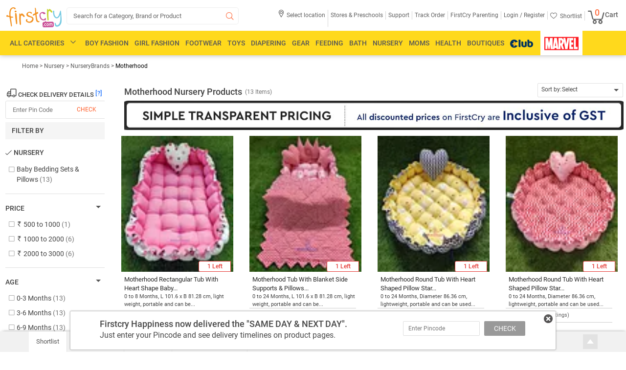

--- FILE ---
content_type: text/html; charset=UTF-8
request_url: https://www.firstcry.com/motherhood/8/0/1007440
body_size: 40872
content:
<!DOCTYPE HTML>
<html lang="en">
<link rel="preconnect" href="https://csc.fcappservices.in/" crossorigin="">
<link rel="preconnect" href="https://cdn.fcglcdn.com/" crossorigin="">
<link rel="preconnect" href="https://jarvis.fcappservices.in/" crossorigin="">
<link rel="preconnect" href="https://tatpdp.fcappservices.in/" crossorigin="">
<link rel="preconnect" href="https://www.googletagmanager.com/">

<head>
           <noscript><iframe src="//www.googletagmanager.com/ns.html?id=GTM-NRHRWDQ"height="0"width="0"style="display: none; visibility: hidden"></iframe></noscript><script>
// akam-sw.js install script version 1.3.6
"serviceWorker"in navigator&&"find"in[]&&function(){var e=new Promise(function(e){"complete"===document.readyState||!1?e():(window.addEventListener("load",function(){e()}),setTimeout(function(){"complete"!==document.readyState&&e()},1e4))}),n=window.akamServiceWorkerInvoked,r="1.3.6";if(n)aka3pmLog("akam-setup already invoked");else{window.akamServiceWorkerInvoked=!0,window.aka3pmLog=function(){window.akamServiceWorkerDebug&&console.log.apply(console,arguments)};function o(e){(window.BOOMR_mq=window.BOOMR_mq||[]).push(["addVar",{"sm.sw.s":e,"sm.sw.v":r}])}var i="/akam-sw.js",a=new Map;navigator.serviceWorker.addEventListener("message",function(e){var n,r,o=e.data;if(o.isAka3pm)if(o.command){var i=(n=o.command,(r=a.get(n))&&r.length>0?r.shift():null);i&&i(e.data.response)}else if(o.commandToClient)switch(o.commandToClient){case"enableDebug":window.akamServiceWorkerDebug||(window.akamServiceWorkerDebug=!0,aka3pmLog("Setup script debug enabled via service worker message"),v());break;case"boomerangMQ":o.payload&&(window.BOOMR_mq=window.BOOMR_mq||[]).push(o.payload)}aka3pmLog("akam-sw message: "+JSON.stringify(e.data))});var t=function(e){return new Promise(function(n){var r,o;r=e.command,o=n,a.has(r)||a.set(r,[]),a.get(r).push(o),navigator.serviceWorker.controller&&(e.isAka3pm=!0,navigator.serviceWorker.controller.postMessage(e))})},c=function(e){return t({command:"navTiming",navTiming:e})},s=null,m={},d=function(){var e=i;return s&&(e+="?othersw="+encodeURIComponent(s)),function(e,n){return new Promise(function(r,i){aka3pmLog("Registering service worker with URL: "+e),navigator.serviceWorker.register(e,n).then(function(e){aka3pmLog("ServiceWorker registration successful with scope: ",e.scope),r(e),o(1)}).catch(function(e){aka3pmLog("ServiceWorker registration failed: ",e),o(0),i(e)})})}(e,m)},g=navigator.serviceWorker.__proto__.register;if(navigator.serviceWorker.__proto__.register=function(n,r){return n.includes(i)?g.call(this,n,r):(aka3pmLog("Overriding registration of service worker for: "+n),s=new URL(n,window.location.href),m=r,navigator.serviceWorker.controller?new Promise(function(n,r){var o=navigator.serviceWorker.controller.scriptURL;if(o.includes(i)){var a=encodeURIComponent(s);o.includes(a)?(aka3pmLog("Cancelling registration as we already integrate other SW: "+s),navigator.serviceWorker.getRegistration().then(function(e){n(e)})):e.then(function(){aka3pmLog("Unregistering existing 3pm service worker"),navigator.serviceWorker.getRegistration().then(function(e){e.unregister().then(function(){return d()}).then(function(e){n(e)}).catch(function(e){r(e)})})})}else aka3pmLog("Cancelling registration as we already have akam-sw.js installed"),navigator.serviceWorker.getRegistration().then(function(e){n(e)})}):g.call(this,n,r))},navigator.serviceWorker.controller){var u=navigator.serviceWorker.controller.scriptURL;u.includes("/akam-sw.js")||u.includes("/akam-sw-preprod.js")||u.includes("/threepm-sw.js")||(aka3pmLog("Detected existing service worker. Removing and re-adding inside akam-sw.js"),s=new URL(u,window.location.href),e.then(function(){navigator.serviceWorker.getRegistration().then(function(e){m={scope:e.scope},e.unregister(),d()})}))}else e.then(function(){window.akamServiceWorkerPreprod&&(i="/akam-sw-preprod.js"),d()});if(window.performance){var w=window.performance.timing,l=w.responseEnd-w.responseStart;c(l)}e.then(function(){t({command:"pageLoad"})});var k=!1;function v(){window.akamServiceWorkerDebug&&!k&&(k=!0,aka3pmLog("Initializing debug functions at window scope"),window.aka3pmInjectSwPolicy=function(e){return t({command:"updatePolicy",policy:e})},window.aka3pmDisableInjectedPolicy=function(){return t({command:"disableInjectedPolicy"})},window.aka3pmDeleteInjectedPolicy=function(){return t({command:"deleteInjectedPolicy"})},window.aka3pmGetStateAsync=function(){return t({command:"getState"})},window.aka3pmDumpState=function(){aka3pmGetStateAsync().then(function(e){aka3pmLog(JSON.stringify(e,null,"\t"))})},window.aka3pmInjectTiming=function(e){return c(e)},window.aka3pmUpdatePolicyFromNetwork=function(){return t({command:"pullPolicyFromNetwork"})})}v()}}();</script>
<script>var currentURL='';(function(w,d,s,l,i){w[l]=w[l]||[];w[l].push({'gtm.start':new Date().getTime(),event:'gtm.js'});var f=d.getElementsByTagName(s)[0],j=d.createElement(s),dl=l!='dataLayer'?'&l='+l:'';j.async=true;j.src='https://www.googletagmanager.com/gtm.js?id='+i+dl;f.parentNode.insertBefore(j,f)})(window,document,'script','dataLayer','GTM-NRHRWDQ');</script>
                <script type="text/javascript">
            var DynImgExtn='.webp';var node_service_baseurl='//www.firstcry.com/svcs';function utmx_section(){}function utmx(){}(function(){var k='@gaid',d=document,l=d.location,c=d.cookie;if(l.search.indexOf('utm_expid='+k)>0)return;function f(n){if(c){var i=c.indexOf(n+'=');if(i>-1){var j=c.indexOf(';',i);return escape(c.substring(i+n.length+1,j<0?c.length:j))}}}var x=f('__utmx'),xx=f('__utmxx'),h=l.hash;d.write('<sc'+'ript src="'+'http'+(l.protocol=='https:'?'s://ssl':'://www')+'.google-analytics.com/ga_exp.js?'+'utmxkey='+k+'&utmx='+(x?x:'')+'&utmxx='+(xx?xx:'')+'&utmxtime='+new Date().valueOf()+(h?'&utmxhash='+escape(h.substr(1)):'')+'" type="text/javascript" charset="utf-8"><\/sc'+'ript>')});utmx('url','A/B');
        </script>
        <script type="text/javascript">
        var DynImgExtn='.webp';var redirectretrnurl='https://www.firstcry.com/motherhood/8/0/1007440';var base_urllogin='https://www.firstcry.com/m/login?URL=https://www.firstcry.com/motherhood/8/0/1007440';var Addressservice='https://CID.fcappservices.in/UserInformation/AddressService.svc';var Authservice='https://CLA.fcappservices.in/login/AuthService.svc';var ShoppingCartServiceNew='https://CSC.fcappservices.in/ShoppingCart/ShoppingCart.svc';var UserInfoService='https://CID.fcappservices.in/UserInformation/GetUserInfoService.svc';var node_service_baseurl='//www.firstcry.com/svcs';
    </script>
    <title>Motherhood Nursery Products Online India, Buy at FirstCry.com</title>
    <meta charset="utf-8" />
    <meta http-equiv="Content-Type" content="text/html; charset=utf-8" />
    <meta content='width=device-width, initial-scale=1.0, maximum-scale=2.0, user-scalable=1' name='viewport' />
    <meta name="description" id="description" content="Buy Motherhood Nursery products online in India at best prices from FirstCry.com. Shop for 100% genuine Motherhood products with ✓ Free Shipping ✓ COD options available. ✓ Shop from 13 Motherhood Nursery  products, ✓ Prices start from ₹ 999. " />
    <meta name="keywords" id="keywords" content="Motherhood Nursery products, Motherhood Nursery products online, Motherhood Nursery products india" />
    <meta name="fragment" content="!" />
    <meta name="msvalidate.01" content="1234CCC9F0312247642EC132274CC535" />
            <meta itemprop="description" content="Buy Motherhood Nursery products online in India at best prices from FirstCry.com. Shop for 100% genuine Motherhood products with ✓ Free Shipping ✓ COD options available. ✓ Shop from 13 Motherhood Nursery  products, ✓ Prices start from ₹ 999. " />
        <meta name="ROBOTS" id="ROBOTS" content="all" />            <meta property="al:ios:url" content="firstcry-app://www.firstcry.com/motherhood/8/0/1007440" />
            <meta property="al:ios:app_store_id" content="952114772" />
            <meta property="al:ios:app_name" content="FirstCry: Baby & Kids" />
            <meta property="al:android:url" content="firstcry-app://www.firstcry.com/motherhood/8/0/1007440" />
            <meta property="al:android:app_name" content="FirstCry" />
            <meta property="al:android:package" content="fc.admin.fcexpressadmin" />
            <meta property="al:web:url" content="https://www.firstcry.com/motherhood/8/0/1007440" />
            <meta property="og:description" content="Buy Motherhood Nursery products online in India at best prices from FirstCry.com. Shop for 100% genuine Motherhood products with ✓ Free Shipping ✓ COD options available. ✓ Shop from 13 Motherhood Nursery  products, ✓ Prices start from ₹ 999. " />
            <meta property="og:image" content="https://cdn.fcglcdn.com/brainbees/images/n/India_shopping_1080x1080.webp" />
            <meta property="og:title" content="Motherhood Nursery Products Online India, Buy at FirstCry.com" />
            <meta property="og:url" content="https://www.firstcry.com/motherhood/8/0/1007440" />

            <link href="//cdn.fcglcdn.com" rel="dns-prefetch" />
    <link href="//google.analytics.com" rel="dns-prefetch" />
    <script type="text/javascript">
        var GTMQuickViewDetailJSON={};var base_url="//www.firstcry.com/";var strMyProductservice='/svcs/CommonService.svc/';var shpooingcartsevicepath='https://CSC.fcappservices.in/ShoppingCart/ShoppingCart.svc/json/';var svcpath='/svcs/';var shoppingcartservice='';var checkoutUrl='https://checkout.firstcry.com/';var main_site_url='//www.firstcry.com/';var myaccount_service='/svcs/MyAccountService.svc';var home_page_service='/svcs/homepage.svc';var loyaltycash_service='/svcs/LoyaltyCash.svc';var shoppingcartmainurl='//www.firstcry.com';var nodeservicepath='';var ListingServiceURL='/svcs/';var usenode='0';function getmoney_formatV1(amt){var famt='';try{var amount=amt;var famt=0;var amtMod=amount%1;if(amtMod!==0.00){famt=parseFloat(amt).toFixed(2)}else{famt=amt}}catch(err){console.log(err.message);famt=amt}return famt}function number_format(number,decimals,dec_point,thousands_sep){var returnVal='';try{number=(number+'').replace(/[^0-9+\-Ee.]/g,'');var n=!isFinite(+number)?0:+number,prec=!isFinite(+decimals)?0:Math.abs(decimals),sep=(typeof thousands_sep==='undefined')?',':thousands_sep,dec=(typeof dec_point==='undefined')?'.':dec_point,s='',toFixedFix=function(n,prec){var k=Math.pow(10,prec);return''+Math.round(n*k)/k};s=(prec?toFixedFix(n,prec):''+Math.round(n)).split('.');if(s[0].length>3){s[0]=s[0].replace(/\B(?=(?:\d{3})+(?!\d))/g,sep)}if((s[1]||'').length<prec){s[1]=s[1]||'';s[1]+=new Array(prec-s[1].length+1).join('0')}returnVal=parseFloat(s.join(dec))}catch(err){console.log(err.message);returnVal=number}return returnVal}function getmoney_formatV2(amt){var famt='';try{var arrAmount=amt.toString().split(".");famt=amt;if(arrAmount.length>0){if(arrAmount[1]!=undefined){famt='';if(arrAmount[1]=="5"||arrAmount[1]=="50"){famt=Math.floor(amt)}else{famt=Math.round(amt)}}}}catch(err){console.log(err.message);famt=amt}return famt}
    </script>
    <link rel='shortcut icon' href='//cdn.fcglcdn.com/brainbees/images/FC_favicon_01.ico' />
    <link href="//cdn.fcglcdn.com/brainbees/php/css/font-typography-woff2.min.css" type="text/css" rel="stylesheet">
    <link href="//cdn.fcglcdn.com/brainbees/php/css/xd-typography.css" rel="stylesheet" type="text/css" />
    <link href="//cdn.fcglcdn.com/brainbees/php/css/fc-ricon.css" rel="stylesheet" type="text/css" />
    <link href="//cdn.fcglcdn.com/brainbees/php/css/master-woff2-1.7.min.css" rel="stylesheet" type="text/css" />
    <link href="//cdn.fcglcdn.com/brainbees/php/css/headermenu-woff2-1.3.min.css?20260120" rel="stylesheet" type="text/css" />
    <script src="//cdn.fcglcdn.com/brainbees/php/js/jquery.2.0.0.min.js" type="text/javascript"></script>
    <script type="text/javascript">
        var devMasterHomeServiceURL='/svcs/HomePage.svc/';var strMyProductservice='/svcs/CommonService.svc/';var shoppingCartservice='';$(document).ready(function(){var title=$('#tt').val()});var DomainName=location.hostname.toLowerCase().replace('www.','').replace('fcfrontend.','').replace('beta.','').replace('production.','');jQuery.SetCookie=function(e,t,r){if(DomainName!='localhost'){DomainName='firstcry.com'}$.cookie(e,t,{path:'/',expires:r,domain:DomainName,secure:!1})}
    </script>
    <link rel="canonical" href="https://www.firstcry.com/motherhood/8/0/1007440" />    <script type="text/javascript">
        var trackPage='';var DomainName=location.hostname.toLowerCase().replace("www.","").replace("stage.","").replace("beta.","").replace("production.","");var logincheck=false;var btmstrip_toggle=true;var user_type='new';$(window).scroll(function(){var scroll=$(window).scrollTop();if(scroll>=250){$(".footer_kid_store,.footer_products_info,.footer_products_Brands,.footer_products_Customers,.footer_products_Return,.footer_products_Shipping,.hci,.footer_left_comma,.footer_rgt_comma,.give-feedback,.house_img_footer,.btm_img1_footer,.btm_img2_footer,.btm_img3_footer,.btm_img4_footer").addClass("sprite_footer_bg")}});window.fbAsyncInit=function(){FB.init({appId:'330860653676746',xfbml:true,version:'v2.2'})};(function(d,s,id){var js,fjs=d.getElementsByTagName(s)[0];if(d.getElementById(id)){return}js=d.createElement(s);js.id=id;js.src="//connect.facebook.net/en_US/sdk.js";fjs.parentNode.insertBefore(js,fjs)}(document,'script','facebook-jssdk'));
    </script>
    <script type="text/javascript" src="//connect.facebook.net/en_US/sdk.js"></script>

<script>(window.BOOMR_mq=window.BOOMR_mq||[]).push(["addVar",{"rua.upush":"false","rua.cpush":"false","rua.upre":"false","rua.cpre":"false","rua.uprl":"false","rua.cprl":"false","rua.cprf":"false","rua.trans":"","rua.cook":"false","rua.ims":"false","rua.ufprl":"false","rua.cfprl":"false","rua.isuxp":"false","rua.texp":"norulematch","rua.ceh":"false","rua.ueh":"false","rua.ieh.st":"0"}]);</script>
                              <script>!function(e){var n="https://s.go-mpulse.net/boomerang/";if("False"=="True")e.BOOMR_config=e.BOOMR_config||{},e.BOOMR_config.PageParams=e.BOOMR_config.PageParams||{},e.BOOMR_config.PageParams.pci=!0,n="https://s2.go-mpulse.net/boomerang/";if(window.BOOMR_API_key="QQDF8-53RS5-RE9KD-M4PNV-C568T",function(){function e(){if(!o){var e=document.createElement("script");e.id="boomr-scr-as",e.src=window.BOOMR.url,e.async=!0,i.parentNode.appendChild(e),o=!0}}function t(e){o=!0;var n,t,a,r,d=document,O=window;if(window.BOOMR.snippetMethod=e?"if":"i",t=function(e,n){var t=d.createElement("script");t.id=n||"boomr-if-as",t.src=window.BOOMR.url,BOOMR_lstart=(new Date).getTime(),e=e||d.body,e.appendChild(t)},!window.addEventListener&&window.attachEvent&&navigator.userAgent.match(/MSIE [67]\./))return window.BOOMR.snippetMethod="s",void t(i.parentNode,"boomr-async");a=document.createElement("IFRAME"),a.src="about:blank",a.title="",a.role="presentation",a.loading="eager",r=(a.frameElement||a).style,r.width=0,r.height=0,r.border=0,r.display="none",i.parentNode.appendChild(a);try{O=a.contentWindow,d=O.document.open()}catch(_){n=document.domain,a.src="javascript:var d=document.open();d.domain='"+n+"';void(0);",O=a.contentWindow,d=O.document.open()}if(n)d._boomrl=function(){this.domain=n,t()},d.write("<bo"+"dy onload='document._boomrl();'>");else if(O._boomrl=function(){t()},O.addEventListener)O.addEventListener("load",O._boomrl,!1);else if(O.attachEvent)O.attachEvent("onload",O._boomrl);d.close()}function a(e){window.BOOMR_onload=e&&e.timeStamp||(new Date).getTime()}if(!window.BOOMR||!window.BOOMR.version&&!window.BOOMR.snippetExecuted){window.BOOMR=window.BOOMR||{},window.BOOMR.snippetStart=(new Date).getTime(),window.BOOMR.snippetExecuted=!0,window.BOOMR.snippetVersion=12,window.BOOMR.url=n+"QQDF8-53RS5-RE9KD-M4PNV-C568T";var i=document.currentScript||document.getElementsByTagName("script")[0],o=!1,r=document.createElement("link");if(r.relList&&"function"==typeof r.relList.supports&&r.relList.supports("preload")&&"as"in r)window.BOOMR.snippetMethod="p",r.href=window.BOOMR.url,r.rel="preload",r.as="script",r.addEventListener("load",e),r.addEventListener("error",function(){t(!0)}),setTimeout(function(){if(!o)t(!0)},3e3),BOOMR_lstart=(new Date).getTime(),i.parentNode.appendChild(r);else t(!1);if(window.addEventListener)window.addEventListener("load",a,!1);else if(window.attachEvent)window.attachEvent("onload",a)}}(),"".length>0)if(e&&"performance"in e&&e.performance&&"function"==typeof e.performance.setResourceTimingBufferSize)e.performance.setResourceTimingBufferSize();!function(){if(BOOMR=e.BOOMR||{},BOOMR.plugins=BOOMR.plugins||{},!BOOMR.plugins.AK){var n=""=="true"?1:0,t="",a="amh4f3yxzcoay2lphi4a-f-d46cfb0cd-clientnsv4-s.akamaihd.net",i="false"=="true"?2:1,o={"ak.v":"39","ak.cp":"167081","ak.ai":parseInt("230064",10),"ak.ol":"0","ak.cr":9,"ak.ipv":4,"ak.proto":"h2","ak.rid":"4a7a9321","ak.r":44387,"ak.a2":n,"ak.m":"dsca","ak.n":"essl","ak.bpcip":"3.15.194.0","ak.cport":57684,"ak.gh":"23.192.164.15","ak.quicv":"","ak.tlsv":"tls1.3","ak.0rtt":"","ak.0rtt.ed":"","ak.csrc":"-","ak.acc":"","ak.t":"1768897080","ak.ak":"hOBiQwZUYzCg5VSAfCLimQ==XCz1zjBrRk0Blc91E5quTcfBvp8DTe7VASRaO1D8eR9Ns+2wiZxANFSsGeY35XJUxAtpCgmhqb0vDLhxBsnnO7375Iq22bIbJtv7IMhY/[base64]/ivhjz/Mr/MWBkeh29g0FpqNR9PK3x66inYy/NCU4bn/b4DXIzwbn3V0qgWrQM2UUrEMEyHAccmQhaQ2Kw/VDC4L64pgo9rbVY+rZq6D51+7KAyYcf8bI=","ak.pv":"512","ak.dpoabenc":"","ak.tf":i};if(""!==t)o["ak.ruds"]=t;var r={i:!1,av:function(n){var t="http.initiator";if(n&&(!n[t]||"spa_hard"===n[t]))o["ak.feo"]=void 0!==e.aFeoApplied?1:0,BOOMR.addVar(o)},rv:function(){var e=["ak.bpcip","ak.cport","ak.cr","ak.csrc","ak.gh","ak.ipv","ak.m","ak.n","ak.ol","ak.proto","ak.quicv","ak.tlsv","ak.0rtt","ak.0rtt.ed","ak.r","ak.acc","ak.t","ak.tf"];BOOMR.removeVar(e)}};BOOMR.plugins.AK={akVars:o,akDNSPreFetchDomain:a,init:function(){if(!r.i){var e=BOOMR.subscribe;e("before_beacon",r.av,null,null),e("onbeacon",r.rv,null,null),r.i=!0}return this},is_complete:function(){return!0}}}}()}(window);</script></head>
<body>
    <input type="hidden" name="svscheme" value="http" />
    <div class="fc_sh fc_transform">
                <div style="display: none;" class="fp_new"></div>
        <div style="display: none;" class="gpb"></div>
        <div class="dpc_c"></div>
        <div class="ost" style="display: none;">
            <div class="close sprite-top" id="popcls"></div>
            <div class="text" style="margin-top: 9px;">We see that you have personalized your site experience by adding your child's date of birth and gender on site. We would love to send you the best offers relevant for your child from time to time and so we have added these details to your FirstCry.com account details.</div>
            <div class="undo sprite-top" id="pundo">Undo</div>
            <div class="accept sprite-top" id="pok"></div>
        </div>
                <div class="fc_hs">
            <div class="logo_head">
                <div role="menu" aria-label="FirstCry India - Online Baby & Kids Store">
                <div class="fc_logo lft" role="menuitem" tabindex="0" aria-label="FirstCry India - Online Baby & Kids Store Logo">
                    <a tabindex="-1" href="/" aria-hidden="true">
                        <img title="FirstCry India - Online Baby &amp; Kids Store" id="logo" src="//cdn.fcglcdn.com/brainbees/images/n/fc_logo.png" alt="FirstCry India logo">
                    </a>
                </div>
                <div class="fc_search lft sbc sic fc_transform fc_club_src">
                    <form action="#" method="post" autocomplete="off" class="headSearchBox club_log_head">
                        <input id="search_box" class="input-text L14_9e club-logo-inp" role="button" tabindex="0" aria-label="Search" type="search" autocomplete="off" value="Search for a Category, Brand or Product"/>
                        <span class="search-button" data-icon="&#xe05e;" tabindex="-1" aria-hidden="true"></span>
                        <div id="searchlist" class="se-re" tabindex="-1" aria-hidden="true">
                        </div>
                        <div id="searchnoresult" class="se-re empty" tabindex="-1" aria-hidden="true">
                            <div>
                                <span class="nhv" role="alert">Sorry. No Suggestions Available. Click on the
                                    <img src="//cdn.fcglcdn.com/brainbees/images/n/fc-logo-brandNew.png" alt="Search" title="Search" />
                                    icon or press enter to search</span>
                            </div>
                        </div>
                        <div id="searchloader" class="se-re club-se empty"  tabindex="-1" aria-hidden="true">
                            <div>
                                <span>Retrieving Suggestions</span>
                                <span class="loader" style="background-color: #fff !important;">
                                    <img style="height: 26px; margin-top: 2px; width: 26px;" src="//cdn.fcglcdn.com/brainbees/images/m/loader_m.gif" alt="Loader" title="Loader" />
                                </span>
                            </div>
                        </div>
                    </form>
                </div>
                </div>
                <div class="fc_login">
                    <ul role="menu" aria-label="Select location" aria-hidden="true">
                        <li id="geoLocation" onclick="locationShow()" style="display: none;" tabindex="0" role="menuitem" aria-label="Select location" aria-haspopup="true" aria-expanded="false">
                            <span class="R12_61">
                                <span class="loation-icon" data-icon="&#xe01f;"></span>
                                <div class="loctio-div">
                                    <h2 class="anch">Select location</h2>
                                </div>
                                <div class="city-log" id="city_pin_data" style="display: none;">
                                    <span class="city_pin M12_42" id="geopincode"></span>
                                </div>
                            </span>
                        </li>

                        <li class="navhide first-child" role="menuitem" tabindex="0" aria-label="Stores & Preschools" aria-haspopup="true">
                            <span class="R12_61"><h2 class="anch">Stores & Preschools</h2></span>
                            <ul class="open-store">
                                <span class="sp_arrow arr_pos_acc" tabindex="-1"></span>
                                <li tabindex="0" role="menuitem" class="first-child-val" aria-haspopup="true" aria-expanded="false">
                                    <a tabindex="-1" href="//www.firstcry.com/store-locator?ref2=topstrip" target="_blank" class="R12_61"><span class="anch">Find Stores</span></a>
                                </li>
                                <li tabindex="0" role="menuitem" class="second-child-val" aria-haspopup="true" aria-expanded="false">
                                    <a tabindex="-1" href="https://www.firstcry.com/intelli/intellitots/preschool-near-you/?ref2=topstrip" target="_blank" class="R12_61"><span class="anch">Find Preschools</span></a>
                                </li>
                                <li  tabindex="0" role="menuitem" class="thired-child-val" aria-haspopup="true" aria-expanded="false">
                                    <a tabindex="-1" href="//www.firstcry.com/franchisee?ref2=topstrip" target="_blank" class="R12_61"><span class="anch">Open a Store</span></a>
                                </li>
                                <li tabindex="0" role="menuitem" class="forth-child-val" aria-haspopup="true" aria-expanded="false">
                                    <a tabindex="-1" href="https://www.firstcry.com/intelli/intellitots/preschool-franchise/?ref2=topstrip" target="_blank" class="R12_61"><span class="anch">Open a Preschool</span></a>
                                </li>
                            </ul>
                        </li>
                        <li class="navhide" role="menuitem" tabindex="0" aria-haspopup="true" aria-label="Support">
                            <a tabindex="-1" href="//www.firstcry.com/contactus?ref=topstrip-Support" target="_blank" rel="nofollow" class="R12_61"><h2 class="anch">Support</h2></a>
                        </li>
                        <li class="navhide" role="menuitem" tabindex="0" aria-haspopup="true" aria-label="Track Order">
                            <a tabindex="-1" href="//www.firstcry.com/alltrackorder" target="_blank" rel="nofollow" class="R12_61"><h2 class="anch">Track Order</h2></a>
                        </li>
                        <li class="fcparent" role="menuitem" tabindex="0"aria-haspopup="true" aria-label="FirstCry Parenting">
                            <a tabindex="-1" rel="nofollow" href="//parenting.firstcry.com/?ref2=utm_source=firstcry_header&amp;utm_medium=firstcrysite&amp;utm_campaign=promote_parenting" target="_blank" class="R12_61"><h2 class="anch">FirstCry Parenting</h2></a>
                        </li>
                        <li class="navmore" role="menuitem" tabindex="0" aria-haspopup="true" aria-label="More">
                            <span class="R12_61">More<span class="down_arr" data-icon="o"></span></span>
                            <span class="nav_pop my_acc top_hide">
                                <span class="sp_arrow arr_pos_acc"></span>
                                <ul class="navlist">
                                    <li tabindex="0"><a tabindex="-1" rel="nofollow" href="//www.firstcry.com/store-locator?ref2=topstrip" target="_blank">Find Stores</a></li>
                                    <li tabindex="0"><a tabindex="-1" rel="nofollow" href="//www.firstcry.com/intelli/intellitots/finder?ref2=topstrip" target="_blank">Find Preschools</a></li>
                                    <li tabindex="0"><a tabindex="-1" rel="nofollow" href="//www.firstcry.com/store-locator?ref2=topstrip" target="_blank">Open a Store</a></li>
                                    <li tabindex="0"><a tabindex="-1" rel="nofollow" href="//www.firstcry.com/intelli/intellitots/franchise-with-us?ref2=topstrip" target="_blank">Open a Preschool</a></li>
                                    <li tabindex="0"><a tabindex="-1" rel="nofollow" href="//www.firstcry.com/contactus?ref2=topstrip-Support" target="_blank">Support</a></li>
                                    <li tabindex="0"><a tabindex="-1" rel="nofollow" href="//www.firstcry.com/alltrackorder" target="_blank">Track Order</a></li>
                                    <li tabindex="0"><a tabindex="-1" rel="nofollow" href="//www.firstcry.com/myshortlist" target="_blank">Shortlist</a></li>
                                </ul>
                            </span>
                        </li>
                                                    <li class="logreg"> <h2><span tabindex="0" aria-haspopup="true" role="menuitem" class="anch poplogin_main poplogin R12_61" passpoplink="//www.firstcry.com/m/login?http://www.firstcry.com/motherhood/8/0/1007440" aria-label="Login">Login /</span><span aria-haspopup="true" role="menuitem" tabindex="0" class="anch Register_popup Register R12_61" passpoplink="//www.firstcry.com/m/login?http://www.firstcry.com/motherhood/8/0/1007440" aria-label="Register"> Register</span></h2>
                            </li>
                                                <li class="top_hed myacc_1" style="display:none;">
                            <h2><span class="R12_61 myacc" tabindex="0" aria-haspopup="true" role="menuitem"><span class="anch myacc_2" aria-label="My Account">My Account</span><span class="down_arr" data-icon="o"></span></span><h2>
                            <span class="top_pop my_acc top_hide">
                                <span class="sp_arrow arr_pos_acc"></span>
                                <ul class="my_acc1"  aria-label="My Profile">
                                    <li tabindex="0" role="menuitem" aria-haspopup="true" aria-expanded="false"><a tabindex="-1" href="//www.firstcry.com/accountdetails" tabindex="0">My Profile</a></li>
                                    <li tabindex="0" role="menuitem" aria-haspopup="true" aria-expanded="false"><a tabindex="-1" href="//www.firstcry.com/orderhistory" tabindex="0">Order History</a></li>
                                    <li tabindex="0" role="menuitem" aria-haspopup="true" aria-expanded="false"><a tabindex="-1" href="//www.firstcry.com/managereturn" tabindex="0">Manage Returns</a></li>
                                    <li tabindex="0" role="menuitem" aria-haspopup="true" aria-expanded="false"><a tabindex="-1" href="//www.firstcry.com/quickreorder" tabindex="0">Quick Reorder</a></li>
                                    <li tabindex="0" role="menuitem" aria-haspopup="true" aria-expanded="false"><a tabindex="-1" href="//www.firstcry.com/cashrefund" tabindex="0">Cash Refund</a></li>
                                    <li tabindex="0" role="menuitem" aria-haspopup="true" aria-expanded="false"><a tabindex="-1" href="//www.firstcry.com/cashback" tabindex="0">Cashback Codes</a></li>
                                    <li tabindex="0" role="menuitem" aria-haspopup="true" aria-expanded="false"><a tabindex="-1" href="//www.firstcry.com/mygssavingofferdetails">Guaranteed Savings</a></li>
                                                                        <li tabindex="0" role="menuitem" aria-haspopup="true" aria-expanded="false"><a tabindex="-1" href="//www.firstcry.com/intellikit-subscriptions" tabindex="0">Intellikit Subscriptions</a></li>
                                    <li tabindex="0" role="menuitem" aria-haspopup="true" aria-expanded="false"><a tabindex="-1" href="//www.firstcry.com/intellibaby-subscriptions" tabindex="0">Intellibaby Subscriptions</a></li>
                                    <li tabindex="0" role="menuitem" aria-haspopup="true" aria-expanded="false"><a tabindex="-1" href="//www.firstcry.com/firstcry_gift_certificate" tabindex="0">Gift Certificates</a></li>
                                    <li tabindex="0" role="menuitem" aria-haspopup="true" aria-expanded="false"><a tabindex="-1" href="//www.firstcry.com/invitefriends" tabindex="0">Invites &amp; Credits</a></li>
                                    <li tabindex="0" role="menuitem" aria-haspopup="true" aria-expanded="false"><a tabindex="-1" href="//www.firstcry.com/myratings" tabindex="0">My Reviews &amp; Uploads</a></li>
                                    <li  tabindex="0" role="menuitem" aria-haspopup="true" aria-expanded="false"><a tabindex="-1" href="//www.firstcry.com/mynotifyme" tabindex="0">Notify Me</a></li>
                                    <li tabindex="0" role="menuitem" aria-haspopup="true" aria-expanded="false"><a tabindex="-1" href="//www.firstcry.com/myshortlist" tabindex="0">My Shortlist</a></li>
                                    <li  tabindex="0" role="menuitem" aria-haspopup="true" aria-expanded="false"><a tabindex="-1" href="//www.firstcry.com/contactus?ref2=topstrip-Chat-With-Wiz"tabindex="0">Chat with our Wiz</a></li>
                                    <li tabindex="0" role="menuitem" aria-haspopup="true" aria-expanded="false"><a tabindex="-1" href="//www.firstcry.com/contactus?ref2=topstrip-sell_with_us&btieup=true"tabindex="0">Sell With Us</a></li>
                                    <li tabindex="0" role="menuitem" aria-haspopup="true" aria-expanded="false"><span onclick="SiteLogout1()" tabindex="0">Logout</span></li>
                                </ul>
                            </span>
                        </li>
                        <li class="navhide shrt" tabindex="0" role="menuitem" aria-haspopup="true" aria-label="Shortlist">
                            <h2><a href="//www.firstcry.com/myshortlist" class="R12_61" tabindex="-1"><span class="heart" data-icon="&#xe064;"></span><span class="anch">Shortlist</span></a></h2>
                        </li>
                        <li class="mbc midicon" id="mbc" tabindex="0" role="menuitem" aria-haspopup="true" aria-label="Cart">
                             <h2><a href="https://checkout.firstcry.com/pay" tabindex="-1"><span class="M14_61 pos-rel" id="cart_TotalCount">
                                    <span class="prodQuant cart-icon B18_orange paddinglft" id="">0</span><span class="bucket" data-icon="Q"></span>Cart</span></a></h2>
                            <div class="ct_box" style="display: none;" id="EmptyCart">
                                <div class="bg_st">
                                    <div class="arr_ct"></div>
                                    <div class="ct_empty lft">
                                        <div class="ct_em_head lft">YOUR CART IS EMPTY</div>
                                        <div class="ct_msg_des_m lft" style="display: none">
                                            If item to your bag are missing, <a href="#">login to your account</a> to view item.
                                        </div>
                                        <div class="ct_msg_des lft" style="display: none" id="CartMsg">
                                            Please add items that you would like to buy your cart
                                        </div>
                                        <div class="ct_btn lft">
                                            CONTINUE SHOPPING
                                        </div>
                                    </div>
                                </div>
                            </div>
                            <div class="ct_box" style="display: none" id="SmallCart">
                                <div class="bg_bx">
                                    <div class="arr_ct"></div>
                                    <div class="ctf_head lft">
                                        <div class="ctf_lfth lft">
                                            <span class="ctf_s lft">Shopping Cart</span>
                                            <span class="lft small_count"></span>
                                        </div>
                                        <div class="ctf_rgth rgt">
                                            <span class="rupee_sp lr mrp"></span><span class="ctf_s lft small_actualprice"></span>
                                            <div class="small_mrp" style="float: left;"><span class="lft ctf_g">|</span><span class="rupee_sp lr dis"></span> <span class="lft ctf_dis"></span></div>
                                        </div>
                                    </div>
                                    <div id="default-skin-demo2" style="float: left; max-height: 350px; overflow-x: hidden; width: 100%; background: url(//cdn.fcglcdn.com/brainbees/images/m/loader_m.gif) 50% 50% no-repeat; min-height: 50px;">
                                    </div>
                                    <div class="ctf_vp lft">
                                        <span>The total value for product(s) need to minimum &#8377; 99 to place an order. Please add items to your cart to place your Order.</span>
                                    </div>
                                    <div class="ctf_cps lft">
                                        <div class="ct_btn lft" onclick="window.location.href='https://checkout.firstcry.com/checkout'">Place Order</div>
                                        <div class="ctf_vc lft" onclick="$('#cart_TotalCount').click();">Edit Cart</div>
                                    </div>
                                </div>
                            </div>

                        </li>
                    </ul>
                </div>
            </div>
        </div>
        <script>
    if (base_url == undefined || strMyProductservice == undefined || shpooingcartsevicepath == undefined || svcpath == undefined || shoppingcartservice == undefined || checkoutUrl == undefined || main_site_url == undefined || myaccount_service == undefined || home_page_service == undefined || loyaltycash_service == undefined || shoppingcartmainurl == undefined) {
        var base_url = "//www.firstcry.com/";
        var strMyProductservice = '/svcs/CommonService.svc/';
        var shpooingcartsevicepath = 'https://CSC.fcappservices.in/ShoppingCart/ShoppingCart.svc/json/';
        var svcpath = '/svcs/';
        var shoppingcartservice = '';
        var checkoutUrl = 'https://checkout.firstcry.com/';
        var main_site_url = '//www.firstcry.com/';
        var myaccount_service = '//www.firstcry.com/svcs/MyAccountService.svc';
        var home_page_service = '/svcs/homepage.svc';
        var loyaltycash_service = '/svcs/LoyaltyCash.svc';
        var shoppingcartmainurl = '//www.firstcry.com';
    }
</script>
    <script src="//cdn.fcglcdn.com/brainbees/php/js/cart-deployment-v2.16.min.js" type="text/javascript"></script>
<div>
    <div>
        <div id="cartBackground" style="height: 100%; left: 0px; position: fixed; top: 0px; width: 100%; opacity: 0.3; z-index: 21; display: none; background-image: none; background-attachment: scroll; background-color: #444; background: #888\9 !important background-position: 0px 0px; background-repeat: repeat; -ms-filter: progid:DXImageTransform.Microsoft.Alpha(Opacity=80);" class="op" onclick="HideCart()">
        </div>
        <div class="my_v_cart" style="top: 12%; display: none; z-index: 1001; position: fixed; left: 50%; position: fixed; width: 980px; margin-left: -490px;">
            <div class="sc_maindiv" style="margin: 0px auto;">
                <div class="sc_top_tab lft cw">
                    <div class="sc_tab1 lft sc_sel" id="CartTab">
                        <div class="sp_cart_ic lft sprite_cart"></div>
                        <span class="ctf_s lft">My Shopping Cart</span>
                        <span class="lft it" id="ItemCount"></span>
                    </div>
                    <div class="sc_tab2 lft" id="ShortlistTab">
                        <div class="sp_love_ic lft sprite_cart"></div>
                        <span class="ctf_s lft">My shortlist</span>
                    </div>
                    <div class="sc_cs rgt" onclick="HideCart()" style="cursor: pointer;">
                        <span>Continue Shopping</span>
                        <div class="sp_cl_ic lft sprite_cart"></div>
                    </div>
                </div>
                <div id="Cart_Container">
                    <div class="cartdata">
                        <div class="cr_shopnow lft cw" id="fcr-delivery-msg" style="display: none;">
                        </div>
                        <div class="sc_noti lft cw">
                            <div class="sc_lft_noti lft" id="Cart_Message" style="display: none;">
                                <div class="sp_tick_ic lft sprite_cart"></div>
                                <span></span>
                            </div>
                            <div class="sc_rgt_undo rgt" id="Cart_Undo" style="display: none;">
                                <div class="sp_undo_ic lft sprite_cart"></div>
                                <span>Undo</span>
                            </div>
                        </div>
                        <div class="crs_heading lft cw">
                            <div class="crs_h1 lft cbs">Product</div>
                            <div class="crs_h2 lft cbs">Shipping & Availability</div>
                            <div class="crs_h3 lft cbs">Price</div>
                            <div class="crs_h4 lft cbs">Quantity</div>
                            <div class="crs_h5 lft cbs">Total</div>
                        </div>
                        <div class="crs_main_div lft cw" id="productlist" style="height: 250px;">
                        </div>
                        <div class="cr_shopnow lft" id="Cart_OfferMsg">
                            <span>Buy &#8377; 750 Mamy Poko Extra Absorb Paint Style Diaper and 30% off on clothes & Shoes </span>
                        </div>
                        <div class="po_mian_div lft">
                            <div class="po_des_div lft" id="Cart_DeliveryInfo">
                                <div class="po_cd lft">
                                    <span class="lft">Check Delivery Info</span>
                                    <span class="chk_dl lft">(?)
                                        <span class="ship_cr_in">Delivery timeline and charges depend on the destination Pincode </span>
                                    </span>
                                </div>
                                <div class="po_ep_div lft">
                                    <div class="po_ep lft">
                                        <input id="CartPin" type="tel" maxlength="6" placeholder="Enter Pincode" /><span id="applyPincodeSpan" onclick="checkPin()">APPLY</span>
                                    </div>
                                    <div class="po_error lft" id="pinerr" style="display: none;">Please enter a valid pin code</div>
                                </div>
                            </div>
                            <div class="po_des_div lft" id="Cart_AfterPin" style="display: none; ">
                                <div class="po_cd lft" style="color: #333; font-size: 14px; margin: 0 0 7px; padding-top: 2px;">Destination Pincode</div>
                                <div class="po_ep_div lft" style="padding-top: 2px;">
                                    <div class="lft" style="width: 90%">
                                        <span id="CartPinChange"></span><span style="float: right; cursor: pointer; margin-top: 3px;" onclick="SetTxtPin()">EDIT</span>
                                    </div>
                                </div>
                            </div>
                            <div class="po_des_div lft" id="Cart_MRP">
                                <div class="po_sp lft">Value of Products:</div>
                                <div class="po_rp lft cbs">&#8377; 0</div>
                            </div>
                            <div class="po_des_div lft" id="Cart_YouSave">
                                <div class="po_sp lft">Discount(-):</div>
                                <div class="po_rp lft cbs">&#8377; 0</div>
                            </div>
                            <div class="po_des_div lft" id="Cart_Shipping">
                                <div class="po_sp lft">Shipping Charges:</div>
                                <div class="po_rp lft cbs">&#8377; 0</div>
                            </div>
                            <div class="po_des_div lft" id="Vat-sec">
                                <div class="po_sp lft">Estimated</div>
                                <div class="po_sp lft"><span style="float:left;"> GST</span> <span class="sprite-dto click-symbol1" id="cartVatIcon" style="cursor:pointer"></span></div>
                                <div class="po_rp lft cbs">&#8377; 0</div>
                            </div>

                            <div class="po_des_div lft" id="Cart_FinalPrice">
                                <div class="po_sp lft">Final Payment</div>
                                <div class="po_rp lft cbs" style="clear: both;"></div>
                                <div id="EMIAvailable" class="po_emi lft">EMI Available [?]</div>
                            </div>
                            <div class="po_des_div lft" id="Cart_PlaceOrder">
                                <div class="ct_btn lft">PLACE ORDER </div>
                            </div>
                            <div id="wallet_offer"></div>
                            <div id="offer_strip"></div>
                            <div id="freeshipingmsg">Shop worth <span class="rupee_sp lr"></span><span class="shpors">180</span> more & get <span class="freeship"> Free Shipping </span></div>
                        </div>
                    </div>
                    <div class="cartemptybig" style="height: 270px; width: 67%; margin-left: 18%; float: left; text-align: center; font-size: 18px; margin-top: 200px;"></div>
                </div>
                <div id="Shortlist_Container" style="display: none;">
                    <div class="crs_heading lft cw">
                        <div class="crs_h1 lft cbs">Product</div>
                        <div class="crs_h3 lft cbs">Price</div>
                        <div class="crs_h4 lft cbs">Quantity</div>
                        <div class="crs_h5 lft cbs" style="border-right: 1px solid #eee">Total</div>
                    </div>
                    <div class="shortlistdata" style="float: left; padding-bottom: 50px; font-size: 18px; height: 430px; margin-top: 100px; padding-left: 240px; text-transform: capitalize; width: 67%;"></div>
                </div>
                <div id="notifyback" onclick="CartHideNotify(cart_notify)" style="height: 303px; width: 980px; position: absolute; z-index: 2; background: #444; opacity: 0.1; top: 122px; display: none;"></div>
                <div pid="" id="cart_notify" class="notify_div" style="display: none;">
                    <div class="sp_cl_ic lft sprite_cart" onclick="CartHideNotify(this)"></div>
                    <span class="msg">Please Provide your Email Address &amp; Mobile Number. we will inform you once the product becomes Available </span>
                    <div class="notify_form lft pw">
                        <div class="bn">
                            <span class="txt lft">Email</span>
                            <div class="email_notify lft pw">
                                <input type="text" placeholder="Email Address" value="" id="emailid">
                                <span style="display: none; margin-top: 2px !important;" class="error_pd lft" id="emailerr">Please enter the email address</span>
                            </div>
                        </div>
                        <div class="bn">
                            <span class="txt lft">Mobile No</span>
                            <div class="email_notify lft pw">
                                <div class="mob lft">
                                    <input type="text" value="91" class="pd_91 lft" id="mbpre" maxlength="4">
                                    <input type="tel" placeholder="Phone number" class="mobileno" id="mobileNo" maxlength="10">
                                </div>
                                <span style="display: none; margin-top: 1px !important;" class="error_pd lft mobileerr" id="mobileerr">Please enter the phone number</span>
                            </div>
                        </div>
                        <div class="bn">
                            <div class="email_notify lft pw">
                                <div class="ot_sub lft" onclick="CartNotifyMe(this)">notify me</div>
                            </div>
                        </div>
                    </div>
                </div>
                <div id="cart_notif" class="notify_div " style="display: none">
                    <div class="p_ques_arrow sprite-dt">
                    </div>
                    <div class="sp_cl_ic lft sprite_cart" onclick="$(this).closest('.cart_notif').hide()"></div>
                    <span class="msg">You would be notified by Email and Mobile, Once the Product is in stock</span>
                </div>
            </div>
        </div>
    </div>
    <div class="overlay-bg bgd" id="cartVatBg">
        <div id="overlay-contentVat-cart" class="overlay-content">
            <div class="p_firstcary_popup1">
                <div class="emi_mainsec">
                    <div class="welcome_inner_section">
                        <div class="welcome_topsection">
                            <div class="welcome_left_topheading" style="width:80%">
                                <div class="vat-product-name-head">Product Name</div>
                                <div class="vat-price-head">Estimated GST</div>
                            </div>
                            <div id="cartVatclose" class="closetext-vat sprite-top"></div>
                        </div>
                    </div>

                    <div class="vatProduct-out">

                    </div>
                    <div class="Vat-to-paid">
                        <p>Mix of Taxes and discount may change depending the amount of tax being borne by the Company. However, the final price as charged from customer will remain same. Taxes collected against every transaction will be paid to the Government by FirstCry.com. Please refer to the <a href="//www.firstcry.com/termsofuse" target="_blank" rel="nofollow" style="color:#0000FF;text-decoration:underline;">Terms of Use</a> for full details.</p>
                    </div>
                </div>
            </div>
        </div>
    </div>
</div>
<div id="cartprogressdiv" style="display: none;" onclick="HideCart()">
    <div id="cartInnerrProgressmaster" class="progressbarCss" style="background-color: black; height: 100%; left: 0; opacity: 0.2; overflow: hidden; position: fixed; text-align: center; top: 0; width: 100%; z-index: 1000000;"></div>
    <div class="lft cp" id="loadingmaster" style="background-color: white; position: fixed; z-index: 1000000; text-align: center; width: 45px; height: 37px; top: 0px; left: -20px; border-radius: 10px; margin-top: 20%; margin-left: 50%; padding-top: 5px;">
        <img src="//cdn.fcglcdn.com/brainbees/images/m/loader_m.gif" style="width: auto !important;">
    </div>
</div>            <div class="fc-Menu">
                <div class="mam">
                    <div class="mct liquid_header_main">
                        <div class="menu-container">
                            <ul role="menu" aria-label="All Categories">
                                <li role="menuitem" aria-haspopup="true" aria-expanded="false" class="B14_42 allcat" tabindex="0" aria-label="All Categories" aria-haspopup="true" aria-expanded="false">
                                    <a href="/" tabindex="-1" aria-hidden="true"> All Categories<span data-icon="o"></span></a>
                                </li>
                                <li role="menuitem" aria-haspopup="true" aria-expanded="false" class="M14_42 categry" tabindex="0" aria-label="Boy Fashion">
                                    <a href="//www.firstcry.com/clothes-and-shoes/6/0/0?gender=boy,unisex&sort=bestseller&ref2=menu_dd_catlanding" tabindex="-1" aria-hidden="true"> BOY FASHION</a>
                                    <span id="menu1"></span>
                                </li>
                                <li role="menuitem" aria-haspopup="true" aria-expanded="false" class="M14_42 categry" tabindex="0" aria-label="Girl Fashion">
                                    <a href="//www.firstcry.com/clothes-and-shoes/6/0/0?gender=girl,unisex&sort=bestseller&ref2=menu_dd_catlanding" tabindex="-1" aria-hidden="true"> GIRL FASHION</a>
                                    <span id="menu2"></span>
                                </li>
                                <li role="menuitem" aria-haspopup="true" aria-expanded="false" class="M14_42 categry" tabindex="0" aria-label="Footwear">
                                    <a href="//www.firstcry.com/clothes-and-shoes/6/170/0?sort=bestseller&ref2=menu_dd_catlanding" tabindex="-1" aria-hidden="true"> Footwear</a>
                                    <span id="menu3"></span>
                                </li>
                                <li role="menuitem" aria-haspopup="true" aria-expanded="false" class="M14_42 categry" tabindex="0" aria-label="Toys & Gaming">
                                    <a href="//www.firstcry.com/toys-and-gaming/5/0/0?sort=bestseller&ref2=menu_dd_catlanding" tabindex="-1" aria-hidden="true"> Toys</a>
                                    <span id="menu4"></span>
                                </li>
                                <li role="menuitem" aria-haspopup="true" aria-expanded="false" class="M14_42 categry" tabindex="0" aria-label="Diapering">
                                    <a href="//www.firstcry.com/diapering/1/0/0?sort=bestseller&ref2=menu_dd_catlanding" tabindex="-1" aria-hidden="true"> Diapering</a>
                                    <span id="menu5"></span>
                                </li>
                                <li role="menuitem" aria-haspopup="true" aria-expanded="false" class="M14_42 categry" tabindex="0" aria-label="Baby Gear">
                                    <a href="//www.firstcry.com/baby-gear/7/0/0?sort=bestseller&ref2=menu_dd_catlanding" tabindex="-1" aria-hidden="true"> Gear</a>
                                    <span id="menu6"></span>
                                </li>
                                <li role="menuitem" aria-haspopup="true" aria-expanded="false" class="M14_42 categry" tabindex="0" aria-label="Feeding & Nursing">
                                    <a href="//www.firstcry.com/feeding-and-nursing/2/0/0?sort=bestseller&ref2=menu_dd_catlanding" tabindex="-1" aria-hidden="true"> Feeding</a>
                                    <span id="menu7"></span>
                                </li>
                                <li role="menuitem" aria-haspopup="true" aria-expanded="false" class="M14_42 categry" tabindex="0" aria-label="Bath & Skincare">
                                    <a href="//www.firstcry.com/bath-and-skincare/3/0/0?sort=bestseller&ref2=menu_dd_catlanding" tabindex="-1" aria-hidden="true"> Bath</a>
                                    <span id="menu8"></span>
                                </li>
                                <li role="menuitem" aria-haspopup="true" aria-expanded="false" class="M14_42 categry" tabindex="0" aria-label="Nursery">
                                    <a href="//www.firstcry.com/nursery/8/0/0?sort=bestseller&ref2=menu_dd_catlanding" tabindex="-1" aria-hidden="true"> Nursery</a>
                                    <span id="menu9"></span>
                                </li>
                                <li role="menuitem" aria-haspopup="true" aria-expanded="false" class="M14_42 categry" tabindex="0" aria-label="Moms & Maternity">
                                    <a href="//www.firstcry.com/moms-and-maternity/21/0/0?sort=bestseller&ref2=menu_dd_catlanding" tabindex="-1" aria-hidden="true"> Moms</a>
                                    <span id="menu10"></span>
                                </li>
                                <li role="menuitem" aria-haspopup="true" aria-expanded="false" class="M14_42 categry" tabindex="0" aria-label="Health & Safety">
                                    <a href="//www.firstcry.com/health-and-safety/4/0/0?sort=bestseller&ref2=menu_dd_catlanding" tabindex="-1" aria-hidden="true"> Health</a>
                                    <span id="menu11"></span>
                                </li>
                                <li role="menuitem" aria-haspopup="true" aria-expanded="false" class="M14_42 categry" tabindex="0" aria-label="Boutiques">
                                    <a href="//www.firstcry.com/boutiques?ref2=menu_dd_catlanding" tabindex="-1" aria-hidden="true"> Boutiques</a>
                                    <span id="menu12"></span>
                                </li>
                                <li role="menuitem" aria-haspopup="true" aria-expanded="false" class="M14_42 categry" tabindex="0" aria-label="FirstCry Club">
                                    <a href="//www.firstcry.com/club?ref2=menu_dd_catlanding" tabindex="-1" aria-hidden="true"> <img class="section-club" src="//cdn.fcglcdn.com/brainbees/images/n/club_logo.png" alt="FirstCry Club" title="FirstCry Club"></a>
                                    <span id="menu13"></span>
                                </li>
                                <li role="menuitem" aria-haspopup="true" aria-expanded="false" class="M14_42 categry carters" tabindex="0" aria-label="Disney Marvel">
                                    <a href="https://www.firstcry.com/featuredoffer?cpid=7639&ref2=menu_dd_catlanding" tabindex="-1" aria-hidden="true"> <img tabindex="-1" aria-hidden="true" src="//cdn.fcglcdn.com/brainbees/images/disney_marvel.gif" alt="Disney Marvel" title="Disney Marvel"></a>
                                    <span id="menu14" tabindex="-1" aria-hidden="true"></span>
                                </li>
                            </ul>
                        </div>
                        <div class="fc-subMenu"></div>
                    </div>
                </div>
            </div>
            </div>
    <div id="master-pin" style="display: none">
        <div class="pin_main">
            <div class="closepin"></div>
            <div class="pin_tnks" style="display: none;">
                <p class="pin_txt3">Thanks for sharing your pincode.</p>
                <p class="pin_txt4">To edit, navigate to any product page on site and update pincode in the delivery information section.</p>
            </div>
            <div class="pin_txt">
                <p class="pin_txt1">Firstcry Happiness now delivered the "SAME DAY & NEXT DAY".</p>
                <p class="pin_txt2">Just enter your Pincode and see delivery timelines on product pages.</p>
            </div>
            <div class="pin_form">
                <input type="tel" class="pin_in" placeholder="Enter Pincode" maxlength="6" value="" />
                <span class="pin_err" style="display: none">Please enter correct Pincode </span>
                <button id="pinSubmit" class="pin_btn" value="CHECK" onclick="">CHECK</button>
            </div>
        </div>
    </div>
    </div>
    <div class="psl perde fc_transform">
        <div id="fillCI" class="pec sec" style="display: none;">
            <div class="bai sprite-top st-boy"></div>
            <div class="enter-details">Enter your Child's details to personalize results:</div>
            <div class="kid-name">
                <input id="txtnm" class="name cmm" type="text" placeholder="Enter your child name" />
                <div class="dob cmm  dobA" gldp-el="mydate">
                    <div id="txtcdob" gldp-id="mydate" onchange="checkdate();" type="text" gldp-id="mydate">Date of Birth</div>
                    <span class=" calander"></span>
                </div>
            </div>
            <div class="rsc">
                <div class="boy cmm">
                    <div id="chkboy" class="boy-radio sprite-top emp-chk"></div>
                    Boy
                </div>
                <div class="girl cmm">
                    <div id="chkgirl" class="girl-radio sprite-top emp-chk"></div>
                    Girl
                </div>
            </div>
            <div class="state">
                <span id="btsub" class="submit cmm dts" onclick="SetChildCookie('pf');">SUBMIT</span>
            </div>
            <div id="errmsg" class="errorMsg" style="display: none;">
            </div>
        </div>
        <div id="Otherchildlst" class="otherchilds">
            <div class="content"></div>
        </div>
        <div id="showCI" class="pec" style="display: none">
            <div class="bai sprite-top st-boy"></div>
            <div class="custom-block">
                <span class="txt-normal">Page Personalized for </span><span id="cnm" class="txt-bold">
                    <div></div>
                </span>
            </div>
            <div class="custom-block"><span class="txt-normal">Date of Birth:</span><span id="cdob" class="txt-bold"></span></div>
            <div class="custom-block"><span class="txt-normal">Gender:</span><span id="cgen" class="txt-bold">Boy</span></div>
            <div id="OCDtsl" class="another-child"><span>See other Child details</span></div>
            <div class="buc">
                <span id="btnenable" class="button disable dts">DISABLE</span>
                <span class="button edit dts" onclick="CEdit();">EDIT</span>
            </div>
            <div id="ACDtsl" class="another-child">+ <span onclick="AddACDtls();">Add another Child's Details</span></div>
            <div id="cindex" style="display: none;"></div>
        </div>
        <div class="per-img peboy sprite-top">
            <div class="hold boy-tn sprite-top">
                <span class="a_p_r">Click to Activate Personalization </span>
            </div>
        </div>
    </div>
    <script src="//cdn.fcglcdn.com/brainbees/php/js/master-common.v2.19.min.js?20260120" type="text/javascript"></script>
    <script src="//cdn.fcglcdn.com/brainbees/php/js/footer_menuext.1.0.min.js" type="text/javascript"></script>
    <input type="hidden" id="commsearch" />

    <div class="select-loc-back-blk">
        <div class="overlay-bg-block" style="display:none">
            <div class="loaction-pop-up-back show-location" id="NonLoginLocation" style="display:none">
                <div class="loaction-pop-up-back show-location non-login">
                    <div class="statr-block">
                        <span class="M17_42">Choose your location</span>
                        <span class="cross-icon" data-icon="1" onclick="closeLocation()"></span>
                    </div>
                    <p class="R14_75 statr-block2">Select a delivery location to see product availability and delivery option.</p>
                    <a tabindex="0" href="//www.firstcry.com/m/login?URL=http://www.firstcry.com/motherhood/8/0/1007440">
                        <div class="sign-blk">
                            <span class="M16_white">Sign in to see your address</span>
                        </div>
                    </a>
                    <div class="line-row" id="pincodetext" tabindex="0">
                        <div class="text-location" onclick="ShowPincode()">
                            <span class="loation-icon" data-icon="&#xe01f;"></span>
                            <sapn class="R14_link">Enter a pincode</span>
                        </div>
                    </div>
                    <div class="decorated  block-choose" id="orpincode" style="display: none;" tabindex="-1" aria-hidden="true"><span class="M13_75">or enter a pincode</span></div>
                    <div class="mrg-btm block-choose" id="epincode" style="display: none;">
                        <input tabindex="0" aria-label="Enter pincode" type="text" class="search-loactio-bar lpincode" id="nonlpincode" onkeypress="return isNumber(event)">
                        <div tabindex="0" role="button" class="appl-but" onclick="Applypincode()"><span class="M16_white">APPLY</span></div>
                        <span class="error-mesg R12_red non-blk geoerr" style="display:none"></span>
                    </div>
                </div>
            </div>
            <div class="loaction-pop-up-back second-pop" id="LoginLocation" style="display:none">
                <div class="block-choose">
                    <span class="M17_42">Choose your location</span>
                    <span class="cross-icon" data-icon="1" onclick="closeLocation()"></span>
                </div>
                <p class="R14_75 block-choose">Select a delivery location to see product availability and delivery option.</p>
                <div id="address">
                </div>
                <a href="//www.firstcry.com/accountdetails/#m_add">
                    <div class="block-choose div-mng-adr">
                        <p class="R14_link">Manage address book </p>
                    </div>
                </a>
                <div class="decorated  block-choose" tabindex="-1" aria-hidden="true"><span class="M13_75">or enter a pincode</span></div>
                <div class="mrg-btm block-choose">
                    <input tabindex="0" aria-label="Enter pincode" type="text" class="search-loactio-bar lpincode" id="lpincode" onkeypress="return isNumber(event)">
                    <div tabindex="0" role="button" class="appl-but" onclick="Applypincode()"><span class="M16_white">APPLY</span></div>
                    <span class="error-mesg R12_red non-blk geoerr" style="display:none"></span>
                </div>
            </div>
        </div>
    </div>
<script type="text/javascript">
var apirpath="https://www.firstcry.com/userservices/";var redirectretrnurl='https://www.firstcry.com/motherhood/8/0/1007440';var base_urllogin='https://www.firstcry.com/m/login?URL=https://www.firstcry.com/motherhood/8/0/1007440';var DynImgExtn='.webp';var ord_serv='https://fccid.fcappservices.in/svcs/MyAccountService.svc';var fcapp_fcfs="https://fcfs.fcappservices.in/";var Addressservice='https://CID.fcappservices.in/UserInformation/AddressService.svc';var Authservice='https://CLA.fcappservices.in/login/AuthService.svc';var ShoppingCartServiceNew='https://CSC.fcappservices.in/ShoppingCart/ShoppingCart.svc';var UserInfoService='https://CID.fcappservices.in/UserInformation/GetUserInfoService.svc';var base_url='//www.firstcry.com/';var fcclubflag='0';var fcclubsubscription='0';var myaccount_node_service='https://www.firstcry.com/userservices';var node_url="//www.firstcry.com/";
</script>
<script type="text/javascript">
var Clubflag='0';var Clubtype='0';
</script>

<script>
    var nodeBaseUrl = '//www.firstcry.com/svcs';
</script>
<link rel='shortcut icon' href='//cdn.fcglcdn.com/brainbees/images/FC_favicon_01.ico?' />
<link href="//cdn.fcglcdn.com/brainbees/php/css/listing-woff2-1.18.min.css" rel="stylesheet" />
<script src="//cdn.fcglcdn.com/brainbees/php/js/listingapi3.65.min.js"></script>
<div class="list_back">
    <div class="list_wrapper_first">
        <nav aria-label="Breadcrumb">
        <div class="list_wrapper_ftop">
            <span> <a role="button" tabindex="0" href="/">Home </a>
                                                    <span>> </span> <a role="button" tabindex="0" href="/nursery-furniture-decor">Nursery </a>
                                                                    <span>> </span> <a role="button" tabindex="0" href="/nursery/8/0/0">NurseryBrands</a>
                                                                        <span>> </span> <span class="bd_hl" aria-current="page">Motherhood</span>
                                        </span>
        </div>
        </nav>
        <div class="list_wrapper_sectop" id="upperBannerDiv"></div>
    </div>
    <div class="list_ctr_sec lft">
        <div class="list_ctr_sec_inner lft">
            <div class="list_leftp lft">
                <div class="lt_head" style="height:0 !important;margin-bottom:0;">
                </div>
                <div class="arr_hs sprite_list">&nbsp;</div>
                
<div class="list_lft_mid lft fw">
    <!--PINCODE SEARCH STARTS  -->
    <div class="pincode_check">
                    <div class="del_to" id="showpincode" style='display:none;' >
                <span class="lft M13_42">DELIVER TO PINCODE</span>
                    <span class="lft M13_link" id="tpin"></span>
                <span class="lft edit_icon" data-icon=","  role="button" tabindex="0" ></span>
            </div>
            <div class="chk_det" id="pincode"  >
                <div class="del_details">
                    <span class="M13_42" data-icon="&#xe078;">CHECK DELIVERY DETAILS </span><span class="M13_link deliveryqustionpar">[?] <span class="deliveryqustion R11_42">Choose your locality to get delivery time. Actual time may vary depending on other items in your order.</span>
                    <p class="parrow"></p></span>
                </div>
                <div class="value_chk" tabindex="0">
                                            <input type="text" placeholder="Enter Pin Code" id="tatpin" onkeypress="return isNumber(event)" >
                                         <span class="check_txt R12_orange"  onclick="tatapi()" role="button" tabindex="0">CHECK</span>
                    <span class="L11_red error_msg" id="taterr" style="display: none;" role="alert">Please Enter Valid Pincode</span>
                </div>
            </div>
    </div>
    <!--PINCODE SEARCH ENDS  -->
    <div class="lft_mid_inr lft fw">
       <!--  Start Browse  -->
        <div class="browse">
            <div class="brw_tit M14_42"><span >FILTER BY</span>
              <span class="ftr_clr txt_aln rit L13_75 filterby"><a role="button" tabindex="0" href="javascript:void(0)" onclick="clearall('filter','pf');" class="L12_75">Clear All</a></span>
            </div>            
                                    <div class="clothes lft fw M14_42">
                    <div class="subtitbw sub_clth ">
                                                    <span class="mn_sprt sprite_list arrow_l rit">&nbsp;</span>
                        
                        <span data-catid="8" class="subtitname M14_42">Nursery</span>
                        <span class="rit clear" style="display: none;"><a role="button" tabindex="0" onclick="clearfilters('sr','scatflt')">Clear</a></span>
                    </div>

                    <div class="lft fw cloths brd_btm ">
                        <ul class="cn_ls scatflt">
                                                                            <li><a role="button" tabindex="0" href="javascript:void(0);"><span class="sprite_list sprt add_clk" data-icon="V" data-val="65"></span>
                                                    <div><span class="L14_42 txt">Baby Bedding Sets & Pillows</span><span class="cnt L14_9e" data-val="65"> (13)</span></div>
                                                </a></li>
                                                                </ul>
                                            </div>
                </div>
                        </div>
        <!-- End Browse  -->
        <div style="clear: both"></div>
                 <div id="fltdeliverytime" class="comm brd_btm lft disc" style="display: none;">
                <div class="brw_tit M14_42" style="position: relative;">
                    <span class="sprite_list arrow_l rit"></span><span class="lft">DELIVERY TIME</span>
                    <span class="rit clear"><a role="button" tabindex="0" onclick="clearfilters('sr','deliverytimeflt')">Clear</a></span>
                </div>
               
                <div class="brand_cn lft fw brd_btm">
                   
                    <div class="contain lft fw scrollabley">
                        <ul class="cn_ls filter_cns deliverytimeflt">
                        </ul>
                     </div>
                </div>
        </div>
                <!-- Start Brand -->
        <!-- End Brand --> 
<!-- Start Discount  -->
        <!-- End Discount -->    
<!-- Start Discount MRP  -->
        
            <div id="fltmrp" class="comm brd_btm lft disc">
                <div class="brw_tit M14_42" style="position: relative;">
                    <span class="sprite_list arrow_l rit"></span><span class="lft">PRICE</span>
                    <span class="rit clear"><a role="button" tabindex="0" onclick="clearfilters('sr','mprflt')">Clear</a></span>
                </div>
                <!--agecn for -->
                <div class="brand_cn lft fw brd_btm">
                    <div class="srch_typ fw lft L13_75">
                        <input type="text" name="" placeholder="Search By Price" class="intp" />
                        <span class="serch sprite_list rit"  data-icon="&#xe05e;"></span>
                    </div>
                    <div class="contain lft fw scrollabley">
                        <ul class="cn_ls filter_cns mprflt">                            
                                                        
                                            <li><a role="button" tabindex="0" href="javascript:void(0);"><span class="sprite_list sprt" data-icon="V" data-val="p2"></span>
                                            <div><span class="L14_42 txt edittext" data-icon="&#xe05b;"> 500 to 1000 </span>
                                            <span class="cnt  L14_9e" data-val="p2"> (1)</span></div>
                                            </a></li>
                                    
                                            <li><a role="button" tabindex="0" href="javascript:void(0);"><span class="sprite_list sprt" data-icon="V" data-val="p3"></span>
                                            <div><span class="L14_42 txt edittext" data-icon="&#xe05b;"> 1000 to 2000 </span>
                                            <span class="cnt  L14_9e" data-val="p3"> (6)</span></div>
                                            </a></li>
                                    
                                            <li><a role="button" tabindex="0" href="javascript:void(0);"><span class="sprite_list sprt" data-icon="V" data-val="p4"></span>
                                            <div><span class="L14_42 txt edittext" data-icon="&#xe05b;"> 2000 to 3000 </span>
                                            <span class="cnt  L14_9e" data-val="p4"> (6)</span></div>
                                            </a></li>
                                                            </ul>
                    </div>
                </div>
                <!--End Age_cn -->
            </div>
     <!-- End Discount MRP --> 
<!-- START AGE -->
                        <div id="fltagefrm" class="comm brd_btm lft disc">
                <div class="brw_tit M14_42" style="position: relative;">
                    <span class="sprite_list arrow_l rit"></span><span class="lft">AGE</span>
                    <span class="rit clear"><a role="button" tabindex="0" onclick="clearfilters('sr','ageflt')">Clear</a></span>
                </div>
                <!--agecn for -->
                <div class="brand_cn lft fw brd_btm">
                    <div class="srch_typ fw lft L13_75">
                        <input type="text" name="" placeholder="Search By Age" class="intp" />
                        <span class="serch sprite_list rit"  data-icon="&#xe05e;"></span>
                    </div>
                    <div class="contain lft fw scrollabley">
                        <ul class="cn_ls filter_cns ageflt">
                                                                        <li><a role="button" tabindex="0" href="javascript:void(0);"><span class="sprite_list sprt" data-icon="V" data-val="0"></span>
                                            <div><span class="L14_42 txt edittext">0-3 Months </span><span class="cnt L14_9e" data-val="0"> (13)</span></div>
                                            </a></li>
                                                                                    <li><a role="button" tabindex="0" href="javascript:void(0);"><span class="sprite_list sprt" data-icon="V" data-val="1"></span>
                                            <div><span class="L14_42 txt edittext">3-6 Months </span><span class="cnt L14_9e" data-val="1"> (13)</span></div>
                                            </a></li>
                                                                                    <li><a role="button" tabindex="0" href="javascript:void(0);"><span class="sprite_list sprt" data-icon="V" data-val="2"></span>
                                            <div><span class="L14_42 txt edittext">6-9 Months </span><span class="cnt L14_9e" data-val="2"> (13)</span></div>
                                            </a></li>
                                                                                    <li><a role="button" tabindex="0" href="javascript:void(0);"><span class="sprite_list sprt" data-icon="V" data-val="3"></span>
                                            <div><span class="L14_42 txt edittext">9-12 Months </span><span class="cnt L14_9e" data-val="3"> (12)</span></div>
                                            </a></li>
                                                                                    <li><a role="button" tabindex="0" href="javascript:void(0);"><span class="sprite_list sprt" data-icon="V" data-val="4"></span>
                                            <div><span class="L14_42 txt edittext">12-18 Months </span><span class="cnt L14_9e" data-val="4"> (12)</span></div>
                                            </a></li>
                                                                                    <li><a role="button" tabindex="0" href="javascript:void(0);"><span class="sprite_list sprt" data-icon="V" data-val="5"></span>
                                            <div><span class="L14_42 txt edittext">18-24 Months </span><span class="cnt L14_9e" data-val="5"> (12)</span></div>
                                            </a></li>
                                                                </ul>
                    </div>
                </div>
                <!--End Age_cn -->
            </div>
            <!--END AGE -->  
        <!--start author-->
                    <div id="fltauthor" class="comm brd_btm lft disc" style="display: none;">
                <div class="brw_tit M14_42" style="position: relative;">
                    <span class="sprite_list arrow_l rit"></span><span class="lft"></span>
                    <div class="sprite_list qes_sp" style="display: none">
                        <div class="popup1">
                            <div class="sprite_list arrow_box1"></div>
                            <p></p>
                        </div>
                    </div>
                    <span class="rit clear"><a role="button" tabindex="0" onclick="clearfilters('sr','authorflt')">Clear</a></span>
                </div>
                <div class="brand_cn lft fw brd_btm">
                    <div class="srch_typ fw lft L13_75">
                        <input type="text" name="" placeholder="Search By Author" class="intp" />
                        <span class="serch sprite_list rit" data-icon="&#xe05e;"></span>
                    </div>
                    <div class="contain lft fw scrollabley">
                        <ul class="cn_ls filter_cns authorflt">
                        </ul>
                    </div>
                </div>
            </div>
                <!--end author-->

        <!--start book-->
                    <div id="fltbook" class="comm brd_btm lft disc" style="display: none;">
                <div class="brw_tit M14_42" style="position: relative;">
                    <span class="sprite_list arrow_l rit"></span><span class="lft"></span>
                    <div class="sprite_list qes_sp" style="display: none">
                        <div class="popup1">
                            <div class="sprite_list arrow_box1"></div>
                            <p></p>
                        </div>
                    </div>
                    <span class="rit clear"><a role="button" tabindex="0" onclick="clearfilters('sr','bookflt')">Clear</a></span>
                </div>
                <div class="brand_cn lft fw brd_btm">
                    <div class="srch_typ fw lft L13_75">
                        <input type="text" name="" placeholder="Search By Book" class="intp" />
                        <span class="serch sprite_list rit" data-icon="&#xe05e;"></span>
                    </div>
                    <div class="contain lft fw scrollabley">
                        <ul class="cn_ls filter_cns bookflt">
                        </ul>
                    </div>
                </div>
            </div>
                <!--end book-->

        <!--start character-->
                    <div id="fltcharacter" class="comm brd_btm lft disc" style="display: none;">
                <div class="brw_tit M14_42" style="position: relative;">
                    <span class="sprite_list arrow_l rit"></span><span class="lft"></span>
                    <div class="sprite_list qes_sp" style="display: none">
                        <div class="popup1">
                            <div class="sprite_list arrow_box1"></div>
                            <p></p>
                        </div>
                    </div>
                    <span class="rit clear"><a role="button" tabindex="0" onclick="clearfilters('sr','characterflt')">Clear</a></span>
                </div>
                <div class="brand_cn lft fw brd_btm">
                    <div class="srch_typ fw lft L13_75">
                        <input type="text" name="" placeholder="Search By Character" class="intp" />
                        <span class="serch sprite_list rit" data-icon="&#xe05e;"></span>
                    </div>
                    <div class="contain lft fw scrollabley">
                        <ul class="cn_ls filter_cns characterflt">
                        </ul>
                    </div>
                </div>
            </div>
                <!--end character-->

        <!--start collection-->
                    <div id="fltbookcollection" class="comm brd_btm lft disc" style="display: none;">
                <div class="brw_tit M14_42" style="position: relative;">
                    <span class="sprite_list arrow_l rit"></span><span class="lft"></span>
                    <div class="sprite_list qes_sp" style="display: none">
                        <div class="popup1">
                            <div class="sprite_list arrow_box1"></div>
                            <p></p>
                        </div>
                    </div>
                    <span class="rit clear"><a role="button" tabindex="0" onclick="clearfilters('sr','bookcollectionflt')">Clear</a></span>
                </div>
                <div class="brand_cn lft fw brd_btm">
                    <div class="srch_typ fw lft L13_75">
                        <input type="text" name="" placeholder="Search By Collection" class="intp" />
                        <span class="serch sprite_list rit" data-icon="&#xe05e;"></span>
                    </div>
                    <div class="contain lft fw scrollabley">
                        <ul class="cn_ls filter_cns bookcollectionflt">
                        </ul>
                    </div>
                </div>
            </div>
                <!--end collection-->

        <!--start format-->
                    <div id="fltformat" class="comm brd_btm lft disc" style="display: none;">
                <div class="brw_tit M14_42" style="position: relative;">
                    <span class="sprite_list arrow_l rit"></span><span class="lft"></span>
                    <div class="sprite_list qes_sp" style="display: none">
                        <div class="popup1">
                            <div class="sprite_list arrow_box1"></div>
                            <p></p>
                        </div>
                    </div>
                    <span class="rit clear"><a role="button" tabindex="0" onclick="clearfilters('sr','formatflt')">Clear</a></span>
                </div>
                <div class="brand_cn lft fw brd_btm">
                    <div class="srch_typ fw lft L13_75">
                        <input type="text" name="" placeholder="Search By Format" class="intp" />
                        <span class="serch sprite_list rit" data-icon="&#xe05e;"></span>
                    </div>
                    <div class="contain lft fw scrollabley">
                        <ul class="cn_ls filter_cns formatflt">
                        </ul>
                    </div>
                </div>
            </div>
                <!--end format-->

        <!--start book language-->
                    <div id="fltbooklanguage" class="comm brd_btm lft disc" style="display: none;">
                <div class="brw_tit M14_42" style="position: relative;">
                    <span class="sprite_list arrow_l rit"></span><span class="lft"></span>
                    <div class="sprite_list qes_sp" style="display: none">
                        <div class="popup1">
                            <div class="sprite_list arrow_box1"></div>
                            <p></p>
                        </div>
                    </div>
                    <span class="rit clear"><a role="button" tabindex="0" onclick="clearfilters('sr','booklanguageflt')">Clear</a></span>
                </div>
                <div class="brand_cn lft fw brd_btm">
                    <div class="srch_typ fw lft L13_75">
                        <input type="text" name="" placeholder="Search By Language" class="intp" />
                        <span class="serch sprite_list rit" data-icon="&#xe05e;"></span>
                    </div>
                    <div class="contain lft fw scrollabley">
                        <ul class="cn_ls filter_cns booklanguageflt">
                        </ul>
                    </div>
                </div>
            </div>
                <!--end book language-->

        <!--start publication-->
                    <div id="fltpublication" class="comm brd_btm lft disc" style="display: none;">
                <div class="brw_tit M14_42" style="position: relative;">
                    <span class="sprite_list arrow_l rit"></span><span class="lft"></span>
                    <div class="sprite_list qes_sp" style="display: none">
                        <div class="popup1">
                            <div class="sprite_list arrow_box1"></div>
                            <p></p>
                        </div>
                    </div>
                    <span class="rit clear"><a role="button" tabindex="0" onclick="clearfilters('sr','publicationflt')">Clear</a></span>
                </div>
                <div class="brand_cn lft fw brd_btm">
                    <div class="srch_typ fw lft L13_75">
                        <input type="text" name="" placeholder="Search By Publication" class="intp" />
                        <span class="serch sprite_list rit" data-icon="&#xe05e;"></span>
                    </div>
                    <div class="contain lft fw scrollabley">
                        <ul class="cn_ls filter_cns publicationflt">
                        </ul>
                    </div>
                </div>
            </div>
                <!--end publication-->

        <!--start bookskill-->
                    <div id="fltbookskill" class="comm brd_btm lft disc" style="display: none;">
                <div class="brw_tit M14_42" style="position: relative;">
                    <span class="sprite_list arrow_l rit"></span><span class="lft"></span>
                    <div class="sprite_list qes_sp" style="display: none">
                        <div class="popup1">
                            <div class="sprite_list arrow_box1"></div>
                            <p></p>
                        </div>
                    </div>
                    <span class="rit clear"><a role="button" tabindex="0" onclick="clearfilters('sr','bookskillflt')">Clear</a></span>
                </div>
                <div class="brand_cn lft fw brd_btm">
                    <div class="srch_typ fw lft L13_75">
                        <input type="text" name="" placeholder="Search By Skill" class="intp" />
                        <span class="serch sprite_list rit" data-icon="&#xe05e;"></span>
                    </div>
                    <div class="contain lft fw scrollabley">
                        <ul class="cn_ls filter_cns bookskillflt">
                        </ul>
                    </div>
                </div>
            </div>
                <!--end bookskill-->

        <!--start genre-->
                    <div id="fltgenre" class="comm brd_btm lft disc" style="display: none;">
                <div class="brw_tit M14_42" style="position: relative;">
                    <span class="sprite_list arrow_l rit"></span><span class="lft"></span>
                    <div class="sprite_list qes_sp" style="display: none">
                        <div class="popup1">
                            <div class="sprite_list arrow_box1"></div>
                            <p></p>
                        </div>
                    </div>
                    <span class="rit clear"><a role="button" tabindex="0" onclick="clearfilters('sr','genreflt')">Clear</a></span>
                </div>
                <div class="brand_cn lft fw brd_btm">
                    <div class="srch_typ fw lft L13_75">
                        <input type="text" name="" placeholder="Search By Genre" class="intp" />
                        <span class="serch sprite_list rit" data-icon="&#xe05e;"></span>
                    </div>
                    <div class="contain lft fw scrollabley">
                        <ul class="cn_ls filter_cns genreflt">
                        </ul>
                    </div>
                </div>
            </div>
                <!--end genre-->
<!-- Start Type1  -->
                     <div id="flttp1" class="comm brd_btm lft disc" style="display: none;">
                    <div class="brw_tit M14_42" style="position: relative;">
                        <span class="sprite_list arrow_l rit"></span><span class="lft"></span>
                        <div class="sprite_list qes_sp" style="display: none">
                            <div class="popup1">
                                <div class="sprite_list arrow_box1"></div>
                                <p></p>
                            </div>
                        </div>
                        <span class="rit clear"><a role="button" tabindex="0" onclick="clearfilters('sr','tp1flt')">Clear</a></span>
                    </div>
                    <div class="brand_cn lft fw brd_btm">
                        <div class="srch_typ fw lft L13_75">
                            <input type="text" name="" placeholder="Search By Type" class="intp" />
                            <span class="serch sprite_list rit"  data-icon="&#xe05e;"></span>
                        </div>
                        <div class="contain lft fw scrollabley">
                            <ul class="cn_ls filter_cns tp1flt">
                            </ul>
                        </div>
                    </div>
                </div>
                    <!-- End type1  --> 
        <!-- Start Type2  -->
                    <div id="flttp2" class="comm brd_btm lft disc" style="display: none;">
                <div class="brw_tit M14_42" style="position: relative;">
                    <span class="sprite_list arrow_l rit"></span><span class="lft"></span>
                    <div class="sprite_list qes_sp" style="display: none">
                        <div class="popup1">
                            <div class="sprite_list arrow_box1"></div>
                            <p></p>
                        </div>
                    </div>
                    <span class="rit clear"><a role="button" tabindex="0" onclick="clearfilters('sr','tp2flt')">Clear</a></span>
                </div>
                <div class="brand_cn lft fw brd_btm">
                    <div class="srch_typ fw lft L13_75">
                        <input type="text" name="" placeholder="Search By Type" class="intp" />
                        <span class="serch sprite_list rit"  data-icon="&#xe05e;"></span>
                    </div>
                    <div class="contain lft fw scrollabley">
                        <ul class="cn_ls filter_cns tp2flt">
                        </ul>
                    </div>
                </div>
            </div>
    <!-- End type2  -->        
 <!-- Start Type3  -->
                    <div id="flttp3" class="comm brd_btm lft disc" style="display: none;">
                <div class="brw_tit M14_42" style="position: relative;">
                    <span class="sprite_list arrow_l rit"></span><span class="lft"></span>
                    <div class="sprite_list qes_sp" style="display: none">
                        <div class="popup1">
                            <div class="sprite_list arrow_box1"></div>
                            <p></p>
                        </div>
                    </div>
                    <span class="rit clear"><a role="button" tabindex="0" onclick="clearfilters('sr','tp3flt')">Clear</a></span>
                </div>
                <div class="brand_cn lft fw brd_btm">
                    <div class="srch_typ fw lft L13_75">
                        <input type="text" name="" placeholder="Search By Type" class="intp" />
                        <span class="serch sprite_list rit"  data-icon="&#xe05e;"></span>
                    </div>
                    <div class="contain lft fw scrollabley">
                        <ul class="cn_ls filter_cns tp3flt">
                        </ul>
                    </div>
                </div>
            </div>
                <!-- End type3 --> 
        <!--Start Type4 -->
                    <div id="flttp4" class="comm brd_btm lft disc" style="display: none;">
                <div class="brw_tit M14_42" style="position: relative;">
                    <span class="sprite_list arrow_l rit"></span><span class="lft"></span>
                    <div class="sprite_list qes_sp" style="display: none">
                        <div class="popup1">
                            <div class="sprite_list arrow_box1"></div>
                            <p></p>
                        </div>
                    </div>
                    <span class="rit clear"><a role="button" tabindex="0" onclick="clearfilters('sr','tp4flt')">Clear</a></span>
                </div>
                <div class="brand_cn lft fw brd_btm">
                    <div class="srch_typ fw lft L13_75">
                        <input type="text" name="" placeholder="Search By Type" class="intp" />
                        <span class="serch sprite_list rit"  data-icon="&#xe05e;"></span>
                    </div>
                    <div class="contain lft fw scrollabley">
                        <ul class="cn_ls filter_cns tp4flt">
                        </ul>
                    </div>
                </div>
            </div>
              <!-- End type4 --> 
        <!-- Start Type5 -->
                    <div id="flttp5" class="comm brd_btm lft disc" style="display: none;">
                <div class="brw_tit M14_42" style="position: relative;">
                    <span class="sprite_list arrow_l rit"></span><span class="lft"></span>
                    <div class="sprite_list qes_sp" style="display: none">
                        <div class="popup1">
                            <div class="sprite_list arrow_box1"></div>
                            <p></p>
                        </div>
                    </div>
                    <span class="rit clear"><a role="button" tabindex="0" onclick="clearfilters('sr','tp5flt')">Clear</a></span>
                </div>
                <div class="brand_cn lft fw brd_btm">
                    <div class="srch_typ fw lft L13_75">
                        <input type="text" name="" placeholder="Search By Type" class="intp" />
                        <span class="serch sprite_list rit"  data-icon="&#xe05e;"></span>
                    </div>
                    <div class="contain lft fw scrollabley">
                        <ul class="cn_ls filter_cns tp5flt">
                        </ul>
                    </div>
                </div>
            </div>
                    <!-- End type5 -->        
        <!-- Start Type6 -->
                    <div id="flttp6" class="comm brd_btm lft disc" style="display: none;">
                <div class="brw_tit M14_42" style="position: relative;">
                    <span class="sprite_list arrow_l rit"></span><span class="lft"></span>
                    <div class="sprite_list qes_sp" style="display: none">
                        <div class="popup1">
                            <div class="sprite_list arrow_box1"></div>
                            <p></p>
                        </div>
                    </div>
                    <span class="rit clear"><a role="button" tabindex="0" onclick="clearfilters('sr','tp6flt')">Clear</a></span>
                </div>
                <div class="brand_cn lft fw brd_btm">
                    <div class="srch_typ fw lft L13_75">
                        <input type="text" name="" placeholder="Search By Type" class="intp" />
                        <span class="serch sprite_list rit"  data-icon="&#xe05e;"></span>
                    </div>
                    <div class="contain lft fw scrollabley">
                        <ul class="cn_ls filter_cns tp6flt">
                        </ul>
                    </div>
                </div>
            </div>
        <!-- End type6 -->    
    <!-- Start Type7 -->
                <div id="flttp7" class="comm brd_btm lft disc" style="display: none;">
                <div class="brw_tit M14_42" style="position: relative;">
                    <span class="sprite_list arrow_l rit"></span><span class="lft"></span>
                    <div class="sprite_list qes_sp" style="display: none">
                        <div class="popup1">
                            <div class="sprite_list arrow_box1"></div>
                            <p></p>
                        </div>
                    </div>
                    <span class="rit clear"><a role="button" tabindex="0" onclick="clearfilters('sr','tp7flt')">Clear</a></span>
                </div>
                <div class="brand_cn lft fw brd_btm">
                    <div class="srch_typ fw lft L13_75">
                        <input type="text" name="" placeholder="Search By Type" class="intp" />
                        <span class="serch sprite_list rit"  data-icon="&#xe05e;"></span>
                    </div>
                    <div class="contain lft fw scrollabley">
                        <ul class="cn_ls filter_cns tp7flt">
                        </ul>
                    </div>
                </div>
            </div>
              <!-- End type7 -->
        <!-- Start Type8 -->
                    <div id="flttp8" class="comm brd_btm lft disc" style="display: none;">
                <div class="brw_tit M14_42 R14_42" style="position: relative;">
                    <span class="sprite_list arrow_l rit"></span><span class="lft"></span>
                    <div class="sprite_list qes_sp" style="display: none">
                        <div class="popup1">
                            <div class="sprite_list arrow_box1"></div>
                            <p></p>
                        </div>
                    </div>
                    <span class="rit clear"><a role="button" tabindex="0" onclick="clearfilters('sr','tp8flt')">Clear</a></span>
                </div>
                <div class="brand_cn lft fw brd_btm">
                    <div class="srch_typ fw lft L13_75">
                        <input type="text" name="" placeholder="Search By Type" class="intp" />
                        <span class="serch sprite_list rit"  data-icon="&#xe05e;"></span>
                    </div>
                    <div class="contain lft fw scrollabley">
                        <ul class="cn_ls filter_cns tp8flt">
                        </ul>
                    </div>
                </div>
            </div>
                <!-- End type8 -->
        <!-- Start Type9 -->
                    <div id="flttp9" class="comm brd_btm lft disc" style="display: none;">
                <div class="brw_tit M14_42" style="position: relative;">
                    <span class="sprite_list arrow_l rit"></span><span class="lft"></span>
                    <div class="sprite_list qes_sp" style="display: none">
                        <div class="popup1">
                            <div class="sprite_list arrow_box1"></div>
                            <p></p>
                        </div>
                    </div>
                    <span class="rit clear"><a role="button" tabindex="0" onclick="clearfilters('sr','tp9flt')">Clear</a></span>
                </div>
                <div class="brand_cn lft fw brd_btm">
                    <div class="srch_typ fw lft L13_75">
                        <input type="text" name="" placeholder="Search By Type" class="intp" />
                        <span class="serch sprite_list rit"  data-icon="&#xe05e;"></span>
                    </div>
                    <div class="contain lft fw scrollabley">
                        <ul class="cn_ls filter_cns tp9flt">
                        </ul>
                    </div>
                </div>
            </div>
              <!-- End type9 -->

        <!-- Start Type10 -->
                    <div id="flttp10" class="comm brd_btm lft disc" style="display: none;">
                <div class="brw_tit M14_42" style="position: relative;">
                    <span class="sprite_list arrow_l rit"></span><span class="lft"></span>
                    <div class="sprite_list qes_sp" style="display: none">
                        <div class="popup1">
                            <div class="sprite_list arrow_box1"></div>
                            <p></p>
                        </div>
                    </div>
                    <span class="rit clear"><a role="button" tabindex="0" onclick="clearfilters('sr','tp10flt')">Clear</a></span>
                </div>
                <div class="brand_cn lft fw brd_btm">
                    <div class="srch_typ fw lft L13_75">
                        <input type="text" name="" placeholder="Search By Type" class="intp" />
                        <span class="serch sprite_list rit"  data-icon="&#xe05e;"></span>
                    </div>
                    <div class="contain lft fw scrollabley">
                        <ul class="cn_ls filter_cns tp10flt">
                        </ul>
                    </div>
                </div>
            </div>
         <!--End type10 -->   

            <!-- Start Type11 -->
                    <div id="flttp11" class="comm brd_btm lft disc" style="display: none;">
                <div class="brw_tit M14_42" style="position: relative;">
                    <span class="sprite_list arrow_l rit"></span><span class="lft"></span>
                    <div class="sprite_list qes_sp" style="display: none">
                        <div class="popup1">
                            <div class="sprite_list arrow_box1"></div>
                            <p></p>
                        </div>
                    </div>
                    <span class="rit clear"><a role="button" tabindex="0" onclick="clearfilters('sr','tp11flt')">Clear</a></span>
                </div>
                <div class="brand_cn lft fw brd_btm">
                    <div class="srch_typ fw lft L13_75">
                        <input type="text" name="" placeholder="Search By Type" class="intp" />
                        <span class="serch sprite_list rit"  data-icon="&#xe05e;"></span>
                    </div>
                    <div class="contain lft fw scrollabley">
                        <ul class="cn_ls filter_cns tp11flt">
                        </ul>
                    </div>
                </div>
            </div>
         <!--End type11 --> 
    <!-- type12 start --> 
                      <div id="flttp12" class="comm brd_btm lft disc" style="display: none;">
                    <div class="brw_tit M14_42" style="position: relative;">
                        <span class="sprite_list  rit"></span><span class="lft"></span>
                        <div class="sprite_list qes_sp" style="display: none">
                            <div class="popup1">
                                <div class="sprite_list arrow_box1"></div>
                                <p></p>
                            </div>
                        </div>
                        <span class="rit clear"><a role="button" tabindex="0" onclick="clearfilters('sr','tp12flt')">Clear</a></span>
                    </div>
                    <div class="brand_cn lft fw brd_btm">
                        <div class="srch_typ fw lft L13_75">
                            <input type="text" name="" placeholder="Search By Type" class="intp" />
                            <span class="serch sprite_list rit"  data-icon="&#xe05e;"></span>
                        </div>
                        <div class="contain lft fw scrollabley">
                            <ul class="cn_ls filter_cns tp12flt">
                            </ul>
                        </div>
                    </div>
                </div>
              
              <!--End type12 --> 
              <!-- Start Type13 -->
                    <div id="flttp13" class="comm brd_btm lft disc" style="display: none;">
                <div class="brw_tit M14_42" style="position: relative;">
                    <span class="sprite_list arrow_l rit"></span><span class="lft"></span>
                    <div class="sprite_list qes_sp" style="display: none">
                        <div class="popup1">
                            <div class="sprite_list arrow_box1"></div>
                            <p></p>
                        </div>
                    </div>
                    <span class="rit clear"><a role="button" tabindex="0" onclick="clearfilters('sr','tp13flt')">Clear</a></span>
                </div>
                <div class="brand_cn lft fw brd_btm">
                    <div class="srch_typ fw lft L13_75">
                        <input type="text" name="" placeholder="Search By Type" class="intp" />
                        <span class="serch sprite_list rit"  data-icon="&#xe05e;"></span>
                    </div>
                    <div class="contain lft fw scrollabley">
                        <ul class="cn_ls filter_cns tp13flt">
                        </ul>
                    </div>
                </div>
            </div>
         <!--End type13 --> 
    <!-- Start Type14 -->
                    <div id="flttp14" class="comm brd_btm lft disc" style="display: none;">
                <div class="brw_tit M14_42" style="position: relative;">
                    <span class="sprite_list arrow_l rit"></span><span class="lft"></span>
                    <div class="sprite_list qes_sp" style="display: none">
                        <div class="popup1">
                            <div class="sprite_list arrow_box1"></div>
                            <p></p>
                        </div>
                    </div>
                    <span class="rit clear"><a role="button" tabindex="0" onclick="clearfilters('sr','tp14flt')">Clear</a></span>
                </div>
                <div class="brand_cn lft fw brd_btm">
                    <div class="srch_typ fw lft L13_75">
                        <input type="text" name="" placeholder="Search By Type" class="intp" />
                        <span class="serch sprite_list rit"  data-icon="&#xe05e;"></span>
                    </div>
                    <div class="contain lft fw scrollabley">
                        <ul class="cn_ls filter_cns tp14flt">
                        </ul>
                    </div>
                </div>
            </div>
         <!--End type14 --> 
      <!-- Start Type15 -->
                    <div id="flttp15" class="comm brd_btm lft disc" style="display: none;">
                <div class="brw_tit M14_42" style="position: relative;">
                    <span class="sprite_list arrow_l rit"></span><span class="lft"></span>
                    <div class="sprite_list qes_sp" style="display: none">
                        <div class="popup1">
                            <div class="sprite_list arrow_box1"></div>
                            <p></p>
                        </div>
                    </div>
                    <span class="rit clear"><a role="button" tabindex="0" onclick="clearfilters('sr','tp15flt')">Clear</a></span>
                </div>
                <div class="brand_cn lft fw brd_btm">
                    <div class="srch_typ fw lft L13_75">
                        <input type="text" name="" placeholder="Search By Type" class="intp" />
                        <span class="serch sprite_list rit"  data-icon="&#xe05e;"></span>
                    </div>
                    <div class="contain lft fw scrollabley">
                        <ul class="cn_ls filter_cns tp15flt">
                        </ul>
                    </div>
                </div>
            </div>
         <!--End type15 --> 

    <!-- Start offers-->
        <!-- End offers--> 
<!-- Start rating -->
                        <div id="fltrat" class="comm brd_btm rating lft">
                <div class="brw_tit M14_42">
                    <span class="sprite_list arrow_l rit"></span><span class="lft">ratings</span><span class="rit clear"><a role="button" tabindex="0" onclick="clearfilters('sr','ratflt')">Clear</a></span>
                </div>
                <!-- Shop for  -->
                <div class="brand_cn brd_btm rat_cn lft fw">
                    <div class="contain lft fw">
                        <ul class="cn_ls ratflt">
                                                            <li class="lidisable"><a role="button" tabindex="0" href="javascript:void(0);"><span class="sprite_list sprt" data-icon="V" data-val="5"></span>
                                    <div class="star_rating">
                                        <div class="small_star_rating str_tp">
                                            <span class="small_st1_rtaing small_st11"></span>
                                            <div class="str_bg"></div>
                                        </div>
                                    </div>
                                </a><span class="cnt  L14_9e" data-val="5">(0)</span></li>
                                                               <li data-val="4"><a role="button" tabindex="0" href="javascript:void(0);"><span class="sprite_list sprt " data-val="4" data-icon="V"></span>
                                    <div class="star_rating">
                                        <div class="small_star_rating str_tp">
                                            <span class="small_st1_rtaing small_st2"></span>
                                            <div class="str_bg"></div>
                                        </div>
                                    </div>
                                    <span class="txt">& More</span></a><span class="cnt  L14_9e" data-val="4">(5)
                                    </span></li>
                                                                <li><a role="button" tabindex="0" href="javascript:void(0);"><span class="sprite_list sprt" data-icon="V" data-val="3" data-icon="V"></span>
                                    <div class="star_rating ">
                                        <div class="small_star_rating str_tp">
                                            <span class="small_st1_rtaing small_st3"></span>
                                            <div class="str_bg"></div>
                                        </div>
                                    </div>

                                    <span class="txt">& More</span></a><span class="cnt  L14_9e" data-val="3">(5)</span></li>
                                                                <li><a role="button" tabindex="0" href="javascript:void(0);"><span class="sprite_list sprt " data-val="2" data-icon="V"></span>
                                    <div class="star_rating">
                                        <div class="small_star_rating str_tp">
                                            <span class="small_st1_rtaing small_st4"></span>
                                            <div class="str_bg"></div>
                                        </div>
                                    </div>
                                    <span class="txt">& More</span></a><span class="cnt  L14_9e" data-val="2">(10)</span></li>
                                                                <li>
                                    <a role="button" tabindex="0" href="javascript:void(0);">
                                        <span class="sprite_list sprt" data-icon="V" data-val="1"></span>
                                        <div class="star_rating">
                                            <div class="small_star_rating str_tp">
                                                <span class="small_st1_rtaing small_st5"></span>
                                                <div class="str_bg"></div>
                                            </div>
                                        </div>
                                        <span class="txt">& More</span></a>
                                    <span class="cnt  L14_9e" data-val="1">(11)</span></li>
                                                            

                        </ul>

                    </div>
                </div>
                <!--End rat_cn -->

            </div>
            <!-- End rating -->

<!--Start Gender -->
                    <div id="fltgender" class="comm  lft gender" style="display: none;">
                <div class="brw_tit M14_42" style="position: relative;">
                    <span class="sprite_list arrow_l rit"></span><span class="lft">Gender</span>
                    <span class="rit clear"><a role="button" tabindex="0" onclick="clearfilters('sr','genderflt')"  >Clear</a></span>
                </div>

                <div class="subcat_cn lft fw brd_btm">
                    <div class="srch_typ fw lft L13_75">
                        <input type="text" name="" placeholder="Search By Gender" class="intp" />
                        <span class="serch sprite_list rit"  data-icon="&#xe05e;"></span>
                    </div>
                    <div class="contain lft fw scrollabley">
                        <ul class="cn_ls filter_cns genderflt">
                        </ul>
                    </div>
                </div>
            </div>                      
       <!--End Gender
@*Start Offer -->
                    <div id="fltsuper" class="comm brd_btm lft gender" style="display: none;">
                <div class="brw_tit M14_42" style="position: relative;">
                    <span class="sprite_list arrow_l rit"></span><span class="lft">SUPER SAVER</span>
                    <span class="rit clear"><a role="button" tabindex="0" onclick="clearfilters('sr','offertypeflt')"  >Clear</a></span>
                </div>
                <div class="subcat_cn lft fw brd_btm">
                    <div class="srch_typ fw lft L13_75">
                        <input type="text" name="" placeholder="Search By Type" class="intp" />
                        <span class="serch sprite_list rit"  data-icon="&#xe05e;"></span>
                    </div>
                    <div class="contain lft fw scrollabley">
                        <ul class="cn_ls filter_cns offertypeflt">
                        </ul>
                    </div>
                </div>
            </div>
       <!--End Offer

@*Start Colors -->
            <div id="fltColor" class="comm brd_btm lft disc">
                <div class="brw_tit M14_42" style="position: relative;">
                    <span class="sprite_list arrow_l rit"></span><span class="lft">Colors</span>
                    <span class="rit clear"><a role="button" tabindex="0" onclick="clearfilters('sr','colorflt')">Clear</a></span>
                </div>
                <!--agecn for  -->
                <div class="brand_cn lft fw brd_btm">
                    <div class="srch_typ fw lft L13_75">
                        <input type="text" name="" placeholder="Search By Color" class="intp" />
                        <span class="serch sprite_list rit"  data-icon="&#xe05e;"></span>
                    </div>
                    
                    <div class="contain lft fw scrollabley">
                        <div class="cn_ls filter_cns colorflt">
                        <span class='spn1 chkspan' style='background:#FFC0CB' title='Pink' ><span class='mnsp sprite_list'  data-nm='Pink' data-val='16'></span><span class='cnt' data-val='16' style='display:none'></span><span class='coltxtname L14_42'>Pink<span class='L14_9e'> (7) </span></span></span>                                            <span class='spn1 chkspan' style='background:#0000FF' title='Blue' ><span class='mnsp sprite_list'  data-nm='Blue' data-val='3'></span><span class='cnt' data-val='3' style='display:none'></span><span class='coltxtname L14_42'>Blue<span class='L14_9e'> (3) </span></span></span>                                            <span class='spn1 chkspan' style='background:#FFFF00' title='Yellow' ><span class='mnsp sprite_list'  data-nm='Yellow' data-val='22'></span><span class='cnt' data-val='22' style='display:none'></span><span class='coltxtname L14_42'>Yellow<span class='L14_9e'> (2) </span></span></span>                                            <span class='spn1 chkspan' style='background:#FF0000' title='Red' ><span class='mnsp sprite_list'  data-nm='Red' data-val='19'></span><span class='cnt' data-val='19' style='display:none'></span><span class='coltxtname L14_42'>Red<span class='L14_9e'> (1) </span></span></span>                                                                    </div>
                    </div>
                </div>
                <!--End Age_cn  -->
            </div>
        <!--End Colors
@*Start Skill -->
 
                <div id="fltSkill" class="comm brd_btm lft disc" style="display: none;">
                <div class="brw_tit M14_42" style="position: relative;">
                    <span class="sprite_list arrow_l rit"></span><span class="lft">Skills</span>
                    <span class="rit clear"><a role="button" tabindex="0" onclick="clearfilters('sr','skillflt')">Clear</a></span>
                </div>
                <!--agecn for  -->
                <div class="brand_cn lft fw brd_btm">
                    <div class="srch_typ fw lft L13_75">
                        <input type="text" name="" placeholder="Search By Skill" class="intp" />
                        <span class="serch sprite_list rit"  data-icon="&#xe05e;"></span>
                    </div>
                    <div class="contain lft fw scrollabley">
                        <ul class="cn_ls filter_cns skillflt">
                        </ul>
                     </div>
                </div>
        </div>
       <!--End Skill    
@*Start Measurement -->
        <!--End Measuerement     
@*Start Material -->
<!--End Material    
@*start of Premium Filter -->

                    <div id="fltpremium" class="comm brd_btm lft brand" style="display: none">
                <div class="brw_tit M14_42" style="position: relative;">
                    <span class="sprite_list arrow_l rit"></span><span class="lft">Premium</span>
                    <span class="rit clear"><a role="button" tabindex="0" onclick="clearfilters('sr','premiumflt')">Clear</a></span>
                </div>
                <!--agecn for  -->
                <div class="brand_cn lft fw brd_btm">
                    <div class="contain lft fw scrollabley">
                        <ul class="cn_ls filter_cns premiumflt">
                            <li><a role="button" tabindex="0" href="javascript:void(0);"><span class="sprite_list sprt" data-icon="V" data-val="1"></span>
                                <div><span class="L14_42 txt edittext">Show Premium Products</span><span class="cnt L14_9e" data-val="1">(0)</span></div>
                            </a></li>
                        </ul>
                        <div class="premlink"><a role="button" tabindex="0" href="/boutiques?ref2=premium_store_filter"><span>View Premium Store</span></a></div>
                    </div>
                </div>
                <!--End Age_cn  -->
            </div>
                        <!--end of premium filter
       Start EXclude Out of Stock -->         
                    <div class="comm brd_btm lft gender">
                <div class="brw_tit M14_42" style="position: relative;">
                    <span class="sprite_list arrow_l rit"></span><span class="lft">AVAILABILITY</span>
                    <span class="rit clear"><a role="button" tabindex="0" onclick="clearfilters('sr','outofstock')"  >Clear</a></span>
                </div>
                <div class="subcat_cn lft fw brd_btm">
                    <div class="contain lft fw scrollabley">
                        <ul class="cn_ls filter_cns outofstock">
                                                            <li><a role="button" tabindex="0" href="javascript:void(0);"><span class="sprite_list sprt" data-icon="V" data-val="0"></span><span class="txt">Exclude out of stock items</span></a></li>
                                                   </ul>
                    </div>
                </div>
            </div>
         
    </div>
    <!-- list_lft_inr -->
</div>
<!-- list_lft_mid -->
 
<section class="filter-popup comm" >
    <div class="top_wrap">
        <div class="search_b">
            <input type="text" placeholder="Search By Brand">
        </div>
        <div class="filt_cat">
            <span class="M14_75 librandflt0" data-id="librandflt0" onclick="scrollToOption('0')">#</span>
            <span class="M14_75 librandfltA" data-id="librandfltA" onclick="scrollToOption('A')">A</span>
            <span class="M14_75 librandfltB" data-id="librandfltB" onclick="scrollToOption('B')">B</span>
            <span class="M14_75 librandfltC" data-id="librandfltC" onclick="scrollToOption('C')">C</span>
            <span class="M14_75 librandfltD" data-id="librandfltD" onclick="scrollToOption('D')">D</span>
            <span class="M14_75 librandfltE" data-id="librandfltE" onclick="scrollToOption('E')">E</span>
            <span class="M14_75 librandfltF" data-id="librandfltF" onclick="scrollToOption('F')">F</span>
            <span class="M14_75 librandfltG" data-id="librandfltG" onclick="scrollToOption('G')">G</span>
            <span class="M14_75 librandfltH" data-id="librandfltH" onclick="scrollToOption('H')">H</span>
            <span class="M14_75 librandfltI" data-id="librandfltI" onclick="scrollToOption('I')">I</span>
            <span class="M14_75 librandfltJ" data-id="librandfltJ" onclick="scrollToOption('J')">J</span>
            <span class="M14_75 librandfltK" data-id="librandfltK" onclick="scrollToOption('K')">K</span>
            <span class="M14_75 librandfltL" data-id="librandfltL" onclick="scrollToOption('L')">L</span>
            <span class="M14_75 librandfltM" data-id="librandfltM" onclick="scrollToOption('M')">M</span>
            <span class="M14_75 librandfltN" data-id="librandfltN" onclick="scrollToOption('N')">N</span>
            <span class="M14_75 librandfltO" data-id="librandfltO" onclick="scrollToOption('O')">O</span>
            <span class="M14_75 librandfltP" data-id="librandfltP" onclick="scrollToOption('P')">P</span>
            <span class="M14_75 librandfltQ" data-id="librandfltQ" onclick="scrollToOption('Q')">Q</span>
            <span class="M14_75 librandfltR" data-id="librandfltR" onclick="scrollToOption('R')">R</span>
            <span class="M14_75 librandfltS" data-id="librandfltS" onclick="scrollToOption('S')">S</span>
            <span class="M14_75 librandfltT" data-id="librandfltT" onclick="scrollToOption('T')">T</span>
            <span class="M14_75 librandfltU" data-id="librandfltU" onclick="scrollToOption('U')">U</span>
            <span class="M14_75 librandfltV" data-id="librandfltV" onclick="scrollToOption('V')">V</span>
            <span class="M14_75 librandfltW" data-id="librandfltW" onclick="scrollToOption('W')">W</span>
            <span class="M14_75 librandfltX" data-id="librandfltX" onclick="scrollToOption('X')">X</span>
            <span class="M14_75 librandfltY" data-id="librandfltY" onclick="scrollToOption('Y')">Y</span>
            <span class="M14_75 librandfltZ" data-id="librandfltZ" onclick="scrollToOption('Z')">Z</span>
        </div>
        <div class="rit clear clear_txt">
            <span >Clear</span>
        </div>
        <div class="close_div">
            <span data-icon="1" class=""></span>
        </div>
    </div>
    <div class="filter_wrap" id="fltbrndseemore">
            <!-- <span class="B14_42" option-index="0-9">#</span> -->
            <div class="fil_chk tb-popup">
                                 <ul class='brandfltsee' id="brandfltsee">
                                </ul>
                
            </div>
    </div>
</section>
                <div style="clear: both;"></div>
                <div class="gadd_img" id="leftBannerDiv"></div>
            </div>
            <div class="list_rightp lft">
                <div class="top fw lft">
                    <div class="titleleft">
                        <h1 class="topl lft M18_42">Motherhood Nursery Products</h1>
                                                    <span class="topr lft R12_75">(13 Items)</span>

                                            </div>
                    <div class="sort-wrapper" role="button" tabindex="0">
                        <div class="sort-dropdown">
                            <div class="sort-select" role="combobox">
                                <span class="txt-sort R12_42">Sort by:</span>
                                <div class="sort-select-content L12_42">Select</div>
                                <span class="arrow">
                                </span>
                            </div>
                            <ul class="sort-menu sort-hide L12_42">
                                <li class="shortby " data-val="NewArrivals" data-select="New Arrivals" data-pg="sr"><a role="button" tabindex="0" href="javascript:void(0);" class="na">New Arrivals</a></li>
                                <li class="shortby " data-val="BestSeller" data-select="Best Seller" data-pg="sr"><a role="button" tabindex="0" href="javascript:void(0);" class="na">Best Seller</a></li>
                                <li class="shortby " data-val="HighestDiscount" data-select="Discount" data-pg="sr"><a role="button" tabindex="0" href="javascript:void(0);" class="na">Discount</a></li>
                                <li data-pg="sr" data-val="Price" data-select="Price: Low To High" class="shortby sortpr "><a role="button" tabindex="0" href="javascript:void(0);" class="na">Price</a></li>
                                                                <li class="lft shortby" data-val="perpcs" data-pg="sr" style='display:none;'><a role="button" tabindex="0" href="javascript:void(0);">Cost Per Diaper </a></li>

                                                                <li class="lft shortby" data-val="perWipe" data-pg="sr" style='display:none;'><a role="button" tabindex="0" href="javascript:void(0);">Cost Per Wipe </a></li>

                                <li class="lft shortby sortnm" data-val="Name" data-pg="sr"><a role="button" tabindex="0" href="javascript:void(0);">Name</a> </li>
                                
                                        <li class="lft shortby" data-val="Rating" data-pg="sr"><a role="button" tabindex="0" href="javascript:void(0);">Top Rated</a> </li>
                                                            </ul>
                        </div>
                        <div class="layoutsys">
                            <div class="three menutype three_view"><span></span><span></span><span></span></div>
                            <div class="four menutype four_view"><span></span><span></span><span></span><span></span></div>
                        </div>
                    </div>
                </div>
                <div class="shop lft fw">
                    <div class="sc lft">
                        <div class="scmid lft"></div>
                        <div class="scrit rgt">
                            <span><a role="button" tabindex="0" onclick="clearall('filter','sr');" class="L12_75">Clear All</a></span> <span class="see_all"><a role="button" tabindex="0" onclick="javascript:void(0);">| See All </a></span>
                        </div>
                    </div>
                </div>

                <div class="list_ctr fw lft">
                    <div class="list_sec fw lft">

                        <div class="list_static lft pers_strip pmsg" style="display:none">Your new selection has a different age/gender value. We have disabled personalization and loading results according to your new selection </div>
                                <div class="div-tax-img">
                                    <img src="//cdn.fcglcdn.com/brainbees/images/gst_banner_ds.jpg" alt="Prices inclusive of all taxes" class="tax_img">
                                </div>
                                <div class="tax_bottom_popup_section">
                                    <span class="J12R_42 cl_fff">Sale prices are inclusive of all applicable taxes. In cases where GST rates have been revised as per GST Council notifications, the corresponding benefit has been passed on to customers through appropriate revisions in MRPs or by way of discounts.</span>
                                    <span data-fc-ricon="l" class="tax_bottom_popup_close"></span>
                                </div>
                                                                <div id="maindiv" class="lft viewtype viewfour">
                                                                                    <div tabindex="1" class="list_block lft " data-outstock="true">
        <div tabindex="0" class="li_inner_block listingpg-10569745" aria-label="Motherhood Rectangular Tub With Heart Shape Baby Pillow Polka Dots - Pink">
            <div class="lblock lft">
                <div role="button" tabindex="-1" class="list_img wifi">
                    <a role="button" tabindex="-1" href='//www.firstcry.com/motherhood/motherhood-rectangular-tub-with-heart-shape-baby-pillow-polka-dots-pink/10569745/product-detail' target="_blank">
                                                            <img src="//cdn.fcglcdn.com/brainbees/images/products/80x97/10569745a.webp" class="googlebot" data-clone="10569745a.jpg;10569745b.jpg;10569745c.jpg;" alt="Motherhood Rectangular Tub With Heart Shape Baby Pillow Polka Dots - Pink" title="Motherhood Rectangular Tub With Heart Shape Baby Pillow Polka Dots - Pink">
                                                    </a>
                                       
                        <div data-pid="10569745" class="adc cart" style="display:none;"><a role="button" tabindex="-1" href="//www.firstcry.com/motherhood/motherhood-rectangular-tub-with-heart-shape-baby-pillow-polka-dots-pink/10569745/product-detail" target="_blank"><span class="wt lft">Added to Cart</span></a></div>
                                                <div data-pid="10569745" class="adc shortlst" style="display:none;" ><a role="button" tabindex="-1" href="//www.firstcry.com/motherhood/motherhood-rectangular-tub-with-heart-shape-baby-pillow-polka-dots-pink/10569745/product-detail" target="_blank"><span class="wt lft">Shortlisted</span></a></div>
                    
                        <div data-pid="10569745" class="adc alview" style="display:none;" ><a role="button" tabindex="-1" href="//www.firstcry.com/motherhood/motherhood-rectangular-tub-with-heart-shape-baby-pillow-polka-dots-pink/10569745/product-detail" target="_blank"><span class="wt lft">Already Viewed</span></a></div>
                                            <div class="leftpro">
                            <span class="lft B12_red">1 Left</span>
                        </div>
                                    </div>
                <div role="button" tabindex="-1" class="li_txt1 wifi lft R13_42"><a role="button" tabindex="-1" href="//www.firstcry.com/motherhood/motherhood-rectangular-tub-with-heart-shape-baby-pillow-polka-dots-pink/10569745/product-detail" title="Motherhood Rectangular Tub With Heart Shape Baby Pillow Polka Dots - Pink" target="_blank" class="R13_42">Motherhood Rectangular Tub With Heart Shape Baby...</a></div>
                                    <div role="button" tabindex="-1" class="li_txt2 wifi lft L11_42"><a role="button" tabindex="-1" class="L11_42" href="//www.firstcry.com/motherhood/motherhood-rectangular-tub-with-heart-shape-baby-pillow-polka-dots-pink/10569745/product-detail" target="_blank">0 to 8 Months, L 101.6 x B 81.28 cm, light weight, portable and can be...</a></div>
                                                <div role="button" tabindex="0" class="rupee fw lft"  aria-label="Sale price RS 1999">                    

                                            <span class="r1  B14_42"><a aria-label="Regular price RS 1999" role="button" tabindex="-1" href="//www.firstcry.com/motherhood/motherhood-rectangular-tub-with-heart-shape-baby-pillow-polka-dots-pink/10569745/product-detail" target="_blank"><span data-icon='&#xe05b;'></span>1999 </a></span>
                                        </div>
                                    <div role="button" tabindex="-1"  class="club-block" onclick="club_landing();" role="button" tabindex="-1">
                    <span class="club-star-img"></span>
                    <span class="R12_blue"> Club Price:</span>
                    <span class="r1 B12_blue"><a role="button" tabindex="-1" href="//www.firstcry.com/motherhood/motherhood-rectangular-tub-with-heart-shape-baby-pillow-polka-dots-pink/10569745/product-detail" target="_blank"><span  data-icon='&#xe05b;'></span>1999</a></span>
                    <span class="" data-icon ="q"></span></div>
                                                                



                <div class="rsmore wifi fw lft">
                                </div>
                        <div class="bn_ctr nonehv lft">
                            <div class="bn_btn M14_white li_ml lft ga_bn_btn_addcart" id="10569745" onclick="AddToCart('10569745','1','NO','0',true);" role="button" tabindex="0">ADD TO CART</div>
                    </div>
            </div>
            <div class="hvblock lft">
                       
                    <div class="lo_cash lft">
                <span class="lft loyal_txt">
			<a role="button" tabindex="-1" href="//www.firstcry.com/motherhood/motherhood-rectangular-tub-with-heart-shape-baby-pillow-polka-dots-pink/10569745/product-detail" target="_blank"> 
			<div class="club_cashlogo"></div>
				Buy & Earn Club Cash upto :
				<span data-icon='&#xe05b;'></span>
				14			</a>
		  </span>
                <span class="loyal_sp sprite_list lft">
                    <span class="loyal_popup lft">
				Earn Club Cash up to 
				<span data-icon='&#xe05b;'></span>
				14/- for this product, depending upon membership plan. 12-months plan club members receive 2 X Club Cash. You can redeem it in your future purchase (Min. <span data-icon='&#xe05b;'></span>100/- Club Cash is required.)<span class="arw3 sprite_list lft"></span>
			</span>
                    <div class="questionsprt M11_42">?</div>
                </span>
            </div>
                            <div class="hv_btm_sec lft fw">
            <div class="bn_ctr lft">
                                    <div class="bn_btn M14_white lft ga_bn_btn_addcart" id="10569745" onclick="AddToCart('10569745','1','NO','0',true);" role="button" tabindex="0">ADD TO CART</div>
                            </div>
            <div class="shtl_inf lft bn_btn_shrt shtl" data-val="10569745" onclick="shortlistprod('10569745',this,1999,1999)" role='button' tabindex='0'>
        
            <div class="shortlist R14_42"><a tabindex='-1' href="javascript:void(0);" class="R14_42">Shortlist</a></div>
        </div>
        </div>
            </div> <!-- end hover block -->
    </div>
    </div>
        <div tabindex="1" class="list_block lft " data-outstock="true">
        <div tabindex="0" class="li_inner_block listingpg-10569771" aria-label="Motherhood Tub With Blanket Side Supports & Pillows Star Print - Pink">
            <div class="lblock lft">
                <div role="button" tabindex="-1" class="list_img wifi">
                    <a role="button" tabindex="-1" href='//www.firstcry.com/motherhood/motherhood-tub-with-blanket-side-supports-and-pillows-star-print-pink/10569771/product-detail' target="_blank">
                                                            <img src="//cdn.fcglcdn.com/brainbees/images/products/80x97/10569771a.webp" class="googlebot" data-clone="10569771a.jpg;10569771b.jpg;10569771c.jpg;10569771d.jpg;10569771e.jpg;10569771f.jpg;10569771h.jpg;" alt="Motherhood Tub With Blanket Side Supports & Pillows Star Print - Pink" title="Motherhood Tub With Blanket Side Supports & Pillows Star Print - Pink">
                                                    </a>
                                       
                        <div data-pid="10569771" class="adc cart" style="display:none;"><a role="button" tabindex="-1" href="//www.firstcry.com/motherhood/motherhood-tub-with-blanket-side-supports-and-pillows-star-print-pink/10569771/product-detail" target="_blank"><span class="wt lft">Added to Cart</span></a></div>
                                                <div data-pid="10569771" class="adc shortlst" style="display:none;" ><a role="button" tabindex="-1" href="//www.firstcry.com/motherhood/motherhood-tub-with-blanket-side-supports-and-pillows-star-print-pink/10569771/product-detail" target="_blank"><span class="wt lft">Shortlisted</span></a></div>
                    
                        <div data-pid="10569771" class="adc alview" style="display:none;" ><a role="button" tabindex="-1" href="//www.firstcry.com/motherhood/motherhood-tub-with-blanket-side-supports-and-pillows-star-print-pink/10569771/product-detail" target="_blank"><span class="wt lft">Already Viewed</span></a></div>
                                            <div class="leftpro">
                            <span class="lft B12_red">1 Left</span>
                        </div>
                                    </div>
                <div role="button" tabindex="-1" class="li_txt1 wifi lft R13_42"><a role="button" tabindex="-1" href="//www.firstcry.com/motherhood/motherhood-tub-with-blanket-side-supports-and-pillows-star-print-pink/10569771/product-detail" title="Motherhood Tub With Blanket Side Supports & Pillows Star Print - Pink" target="_blank" class="R13_42">Motherhood Tub With Blanket Side Supports & Pillows...</a></div>
                                    <div role="button" tabindex="-1" class="li_txt2 wifi lft L11_42"><a role="button" tabindex="-1" class="L11_42" href="//www.firstcry.com/motherhood/motherhood-tub-with-blanket-side-supports-and-pillows-star-print-pink/10569771/product-detail" target="_blank">0 to 24 Months, L 101.6 x B 81.28 cm, light weight, portable and can be...</a></div>
                                <div role="button" tabindex="-1" class="tags_update_section lft">
                    <div class="star wifi fw lft" data-val="10569771" data-url="//www.firstcry.com/motherhood/motherhood-tub-with-blanket-side-supports-and-pillows-star-print-pink/10569771/product-detail">
                        <div class="small_star">
                            <span data-rate="1" class="small_st1" style="width:12.3px"></span>
                            <div class="str_bg"></div>
                        </div>                  
                            <div class="frev lft">
                            (1 Rating)
                                       <div class="sprite_list st_ar_sp rgt"></div>
                            <div class="st_hover lft"></div>
                                </div>
                            </div>
                    </div>
                                                <div role="button" tabindex="0" class="rupee fw lft"  aria-label="Sale price RS 2699">                    

                                            <span class="r1  B14_42"><a aria-label="Regular price RS 2699" role="button" tabindex="-1" href="//www.firstcry.com/motherhood/motherhood-tub-with-blanket-side-supports-and-pillows-star-print-pink/10569771/product-detail" target="_blank"><span data-icon='&#xe05b;'></span>2699 </a></span>
                                        </div>
                                    <div role="button" tabindex="-1"  class="club-block" onclick="club_landing();" role="button" tabindex="-1">
                    <span class="club-star-img"></span>
                    <span class="R12_blue"> Club Price:</span>
                    <span class="r1 B12_blue"><a role="button" tabindex="-1" href="//www.firstcry.com/motherhood/motherhood-tub-with-blanket-side-supports-and-pillows-star-print-pink/10569771/product-detail" target="_blank"><span  data-icon='&#xe05b;'></span>2699</a></span>
                    <span class="" data-icon ="q"></span></div>
                                                                



                <div class="rsmore wifi fw lft">
                                </div>
                        <div class="bn_ctr nonehv lft">
                            <div class="bn_btn M14_white li_ml lft ga_bn_btn_addcart" id="10569771" onclick="AddToCart('10569771','1','NO','0',true);" role="button" tabindex="0">ADD TO CART</div>
                    </div>
            </div>
            <div class="hvblock lft">
                       
                    <div class="lo_cash lft">
                <span class="lft loyal_txt">
			<a role="button" tabindex="-1" href="//www.firstcry.com/motherhood/motherhood-tub-with-blanket-side-supports-and-pillows-star-print-pink/10569771/product-detail" target="_blank"> 
			<div class="club_cashlogo"></div>
				Buy & Earn Club Cash upto :
				<span data-icon='&#xe05b;'></span>
				20			</a>
		  </span>
                <span class="loyal_sp sprite_list lft">
                    <span class="loyal_popup lft">
				Earn Club Cash up to 
				<span data-icon='&#xe05b;'></span>
				20/- for this product, depending upon membership plan. 12-months plan club members receive 2 X Club Cash. You can redeem it in your future purchase (Min. <span data-icon='&#xe05b;'></span>100/- Club Cash is required.)<span class="arw3 sprite_list lft"></span>
			</span>
                    <div class="questionsprt M11_42">?</div>
                </span>
            </div>
                            <div class="hv_btm_sec lft fw">
            <div class="bn_ctr lft">
                                    <div class="bn_btn M14_white lft ga_bn_btn_addcart" id="10569771" onclick="AddToCart('10569771','1','NO','0',true);" role="button" tabindex="0">ADD TO CART</div>
                            </div>
            <div class="shtl_inf lft bn_btn_shrt shtl" data-val="10569771" onclick="shortlistprod('10569771',this,2699,2699)" role='button' tabindex='0'>
        
            <div class="shortlist R14_42"><a tabindex='-1' href="javascript:void(0);" class="R14_42">Shortlist</a></div>
        </div>
        </div>
            </div> <!-- end hover block -->
    </div>
    </div>
        <div tabindex="1" class="list_block lft " data-outstock="true">
        <div tabindex="0" class="li_inner_block listingpg-10569778" aria-label="Motherhood Round Tub With Heart Shaped Pillow Star Print - Yellow">
            <div class="lblock lft">
                <div role="button" tabindex="-1" class="list_img wifi">
                    <a role="button" tabindex="-1" href='//www.firstcry.com/motherhood/motherhood-round-tub-with-heart-shaped-pillow-star-print-yellow/10569778/product-detail' target="_blank">
                                                            <img src="//cdn.fcglcdn.com/brainbees/images/products/80x97/10569778a.webp" class="googlebot" data-clone="10569778a.jpg;10569778b.jpg;10569778c.jpg;10569778d.jpg;10569778e.jpg;10569778f.jpg;10569778g.jpg;" alt="Motherhood Round Tub With Heart Shaped Pillow Star Print - Yellow" title="Motherhood Round Tub With Heart Shaped Pillow Star Print - Yellow">
                                                    </a>
                                       
                        <div data-pid="10569778" class="adc cart" style="display:none;"><a role="button" tabindex="-1" href="//www.firstcry.com/motherhood/motherhood-round-tub-with-heart-shaped-pillow-star-print-yellow/10569778/product-detail" target="_blank"><span class="wt lft">Added to Cart</span></a></div>
                                                <div data-pid="10569778" class="adc shortlst" style="display:none;" ><a role="button" tabindex="-1" href="//www.firstcry.com/motherhood/motherhood-round-tub-with-heart-shaped-pillow-star-print-yellow/10569778/product-detail" target="_blank"><span class="wt lft">Shortlisted</span></a></div>
                    
                        <div data-pid="10569778" class="adc alview" style="display:none;" ><a role="button" tabindex="-1" href="//www.firstcry.com/motherhood/motherhood-round-tub-with-heart-shaped-pillow-star-print-yellow/10569778/product-detail" target="_blank"><span class="wt lft">Already Viewed</span></a></div>
                                            <div class="leftpro">
                            <span class="lft B12_red">1 Left</span>
                        </div>
                                    </div>
                <div role="button" tabindex="-1" class="li_txt1 wifi lft R13_42"><a role="button" tabindex="-1" href="//www.firstcry.com/motherhood/motherhood-round-tub-with-heart-shaped-pillow-star-print-yellow/10569778/product-detail" title="Motherhood Round Tub With Heart Shaped Pillow Star Print - Yellow" target="_blank" class="R13_42">Motherhood Round Tub With Heart Shaped Pillow Star...</a></div>
                                    <div role="button" tabindex="-1" class="li_txt2 wifi lft L11_42"><a role="button" tabindex="-1" class="L11_42" href="//www.firstcry.com/motherhood/motherhood-round-tub-with-heart-shaped-pillow-star-print-yellow/10569778/product-detail" target="_blank">0 to 24 Months, Diameter 86.36 cm, lightweight, portable and can be used...</a></div>
                                <div role="button" tabindex="-1" class="tags_update_section lft">
                    <div class="star wifi fw lft" data-val="10569778" data-url="//www.firstcry.com/motherhood/motherhood-round-tub-with-heart-shaped-pillow-star-print-yellow/10569778/product-detail">
                        <div class="small_star">
                            <span data-rate="4.33" class="small_st1" style="width:53.259px"></span>
                            <div class="str_bg"></div>
                        </div>                  
                            <div class="frev lft">
                            (3 Ratings)
                                       <div class="sprite_list st_ar_sp rgt"></div>
                            <div class="st_hover lft"></div>
                                </div>
                            </div>
                    </div>
                                                <div role="button" tabindex="0" class="rupee fw lft"  aria-label="Sale price RS 1999">                    

                                            <span class="r1  B14_42"><a aria-label="Regular price RS 1999" role="button" tabindex="-1" href="//www.firstcry.com/motherhood/motherhood-round-tub-with-heart-shaped-pillow-star-print-yellow/10569778/product-detail" target="_blank"><span data-icon='&#xe05b;'></span>1999 </a></span>
                                        </div>
                                    <div role="button" tabindex="-1"  class="club-block" onclick="club_landing();" role="button" tabindex="-1">
                    <span class="club-star-img"></span>
                    <span class="R12_blue"> Club Price:</span>
                    <span class="r1 B12_blue"><a role="button" tabindex="-1" href="//www.firstcry.com/motherhood/motherhood-round-tub-with-heart-shaped-pillow-star-print-yellow/10569778/product-detail" target="_blank"><span  data-icon='&#xe05b;'></span>1999</a></span>
                    <span class="" data-icon ="q"></span></div>
                                                                



                <div class="rsmore wifi fw lft">
                                </div>
                                    <div class="more_size fw lft">
                    <!--<a role='button' tabindex='0' href="javascript:void(0);">+ More Colors</a>-->
                    <!---for more color block--->
                    <div class="lft">
                         <div class="li_color lft color_li_lft">
                                                             <div class="c1 clr_sec lft"  style="background-color:#EC99B7" data-img="//cdn.fcglcdn.com/brainbees/images/products/80x97/10569777a.webp" >
                                    <!-- size hover -->
                                    <div class="colr_hv lft">
                                        <div class="cl_ctr lft">
                                            <div class="sz_txt lft p_st">Sizes: </div>
                                            <div class="dfsize lft">
                                                <div class="clr_size lft">
                                                    <span><a role='button' tabindex='0'href='//www.firstcry.com/motherhood/motherhood-round-tub-with-heart-shaped-pillow-star-print-yellow/10569777/product-detail' target='_blank'>Diameter 86.36 cm</a></span>                                                </div>
                                            </div>
                                            <span class="arw2 sprite_list lft"></span>
                                        </div>

                                    </div>
                                    <!-- size hover -->
                                    </div>
                                                                        <div class="c1 clr_sec lft"  style="background-color:#E8D495" data-img="//cdn.fcglcdn.com/brainbees/images/products/80x97/10569778a.webp" >
                                    <!-- size hover -->
                                    <div class="colr_hv lft">
                                        <div class="cl_ctr lft">
                                            <div class="sz_txt lft p_st">Sizes: </div>
                                            <div class="dfsize lft">
                                                <div class="clr_size lft">
                                                    <span class='bld_spn'><a role='button' tabindex='0'href='//www.firstcry.com/motherhood/motherhood-round-tub-with-heart-shaped-pillow-star-print-yellow/10569778/product-detail' target='_blank'>Diameter 86.36 cm</a></span>                                                </div>
                                            </div>
                                            <span class="arw2 sprite_list lft"></span>
                                        </div>

                                    </div>
                                    <!-- size hover -->
                                    </div>
                                                                        <div class="c1 clr_sec lft"  style="background-color:#FCFDFF" data-img="//cdn.fcglcdn.com/brainbees/images/products/80x97/10569779a.webp" >
                                    <!-- size hover -->
                                    <div class="colr_hv lft">
                                        <div class="cl_ctr lft">
                                            <div class="sz_txt lft p_st">Sizes: </div>
                                            <div class="dfsize lft">
                                                <div class="clr_size lft">
                                                    <span><a role='button' tabindex='0'href='//www.firstcry.com/motherhood/motherhood-round-tub-with-heart-shaped-pillow-star-print-yellow/10569779/product-detail' target='_blank'>Diameter 86.36 cm</a></span>                                                </div>
                                            </div>
                                            <span class="arw2 sprite_list lft"></span>
                                        </div>

                                    </div>
                                    <!-- size hover -->
                                    </div>
                                                                        <div class="c1 clr_sec lft"  style="background-color:#DABFD0" data-img="//cdn.fcglcdn.com/brainbees/images/products/80x97/10569781a.webp" >
                                    <!-- size hover -->
                                    <div class="colr_hv lft">
                                        <div class="cl_ctr lft">
                                            <div class="sz_txt lft p_st">Sizes: </div>
                                            <div class="dfsize lft">
                                                <div class="clr_size lft">
                                                    <span><a role='button' tabindex='0'href='//www.firstcry.com/motherhood/motherhood-round-tub-with-heart-shaped-pillow-star-print-yellow/10569781/product-detail' target='_blank'>Diameter 86.36 cm</a></span>                                                </div>
                                            </div>
                                            <span class="arw2 sprite_list lft"></span>
                                        </div>

                                    </div>
                                    <!-- size hover -->
                                    </div>
                                                                        <div class="c1 clr_sec lft"  style="background-color:#36A9AE" data-img="//cdn.fcglcdn.com/brainbees/images/products/80x97/10569782a.webp" >
                                    <!-- size hover -->
                                    <div class="colr_hv lft">
                                        <div class="cl_ctr lft">
                                            <div class="sz_txt lft p_st">Sizes: </div>
                                            <div class="dfsize lft">
                                                <div class="clr_size lft">
                                                    <span><a role='button' tabindex='0'href='//www.firstcry.com/motherhood/motherhood-round-tub-with-heart-shaped-pillow-star-print-yellow/10569782/product-detail' target='_blank'>Diameter 86.36 cm</a></span>                                                </div>
                                            </div>
                                            <span class="arw2 sprite_list lft"></span>
                                        </div>

                                    </div>
                                    <!-- size hover -->
                                    </div>
                                                </div>
                </div>                
                    </div>
                        <div class="bn_ctr nonehv lft">
                            <div class="bn_btn M14_white li_ml lft ga_bn_btn_addcart" id="10569778" onclick="AddToCart('10569778','1','NO','0',true);" role="button" tabindex="0">ADD TO CART</div>
                    </div>
            </div>
            <div class="hvblock lft">
                                         <div class="li_color lft color_li_lft">
                                                             <div class="c1 clr_sec lft"  style="background-color:#EC99B7" data-img="//cdn.fcglcdn.com/brainbees/images/products/80x97/10569777a.webp" >
                                    <!-- size hover -->
                                    <div class="colr_hv lft">
                                        <div class="cl_ctr lft">
                                            <div class="sz_txt lft p_st">Sizes: </div>
                                            <div class="dfsize lft">
                                                <div class="clr_size lft">
                                                    <span><a role='button' tabindex='0'href='//www.firstcry.com/motherhood/motherhood-round-tub-with-heart-shaped-pillow-star-print-yellow/10569777/product-detail' target='_blank'>Diameter 86.36 cm</a></span>                                                </div>
                                            </div>
                                            <span class="arw2 sprite_list lft"></span>
                                        </div>

                                    </div>
                                    <!-- size hover -->
                                    </div>
                                                                <div class="c1 clr_sec lft"  style="background-color:#E8D495" data-img="//cdn.fcglcdn.com/brainbees/images/products/80x97/10569778a.webp" >
                                    <!-- size hover -->
                                    <div class="colr_hv lft">
                                        <div class="cl_ctr lft">
                                            <div class="sz_txt lft p_st">Sizes: </div>
                                            <div class="dfsize lft">
                                                <div class="clr_size lft">
                                                    <span class='bld_spn'><a role='button' tabindex='0'href='//www.firstcry.com/motherhood/motherhood-round-tub-with-heart-shaped-pillow-star-print-yellow/10569778/product-detail' target='_blank'>Diameter 86.36 cm</a></span>                                                </div>
                                            </div>
                                            <span class="arw2 sprite_list lft"></span>
                                        </div>

                                    </div>
                                    <!-- size hover -->
                                    </div>
                                                                <div class="c1 clr_sec lft"  style="background-color:#FCFDFF" data-img="//cdn.fcglcdn.com/brainbees/images/products/80x97/10569779a.webp" >
                                    <!-- size hover -->
                                    <div class="colr_hv lft">
                                        <div class="cl_ctr lft">
                                            <div class="sz_txt lft p_st">Sizes: </div>
                                            <div class="dfsize lft">
                                                <div class="clr_size lft">
                                                    <span><a role='button' tabindex='0'href='//www.firstcry.com/motherhood/motherhood-round-tub-with-heart-shaped-pillow-star-print-yellow/10569779/product-detail' target='_blank'>Diameter 86.36 cm</a></span>                                                </div>
                                            </div>
                                            <span class="arw2 sprite_list lft"></span>
                                        </div>

                                    </div>
                                    <!-- size hover -->
                                    </div>
                                                                <div class="c1 clr_sec lft"  style="background-color:#DABFD0" data-img="//cdn.fcglcdn.com/brainbees/images/products/80x97/10569781a.webp" >
                                    <!-- size hover -->
                                    <div class="colr_hv lft">
                                        <div class="cl_ctr lft">
                                            <div class="sz_txt lft p_st">Sizes: </div>
                                            <div class="dfsize lft">
                                                <div class="clr_size lft">
                                                    <span><a role='button' tabindex='0'href='//www.firstcry.com/motherhood/motherhood-round-tub-with-heart-shaped-pillow-star-print-yellow/10569781/product-detail' target='_blank'>Diameter 86.36 cm</a></span>                                                </div>
                                            </div>
                                            <span class="arw2 sprite_list lft"></span>
                                        </div>

                                    </div>
                                    <!-- size hover -->
                                    </div>
                                                                <div class="c1 clr_sec lft"  style="background-color:#36A9AE" data-img="//cdn.fcglcdn.com/brainbees/images/products/80x97/10569782a.webp" >
                                    <!-- size hover -->
                                    <div class="colr_hv lft">
                                        <div class="cl_ctr lft">
                                            <div class="sz_txt lft p_st">Sizes: </div>
                                            <div class="dfsize lft">
                                                <div class="clr_size lft">
                                                    <span><a role='button' tabindex='0'href='//www.firstcry.com/motherhood/motherhood-round-tub-with-heart-shaped-pillow-star-print-yellow/10569782/product-detail' target='_blank'>Diameter 86.36 cm</a></span>                                                </div>
                                            </div>
                                            <span class="arw2 sprite_list lft"></span>
                                        </div>

                                    </div>
                                    <!-- size hover -->
                                    </div>
                                        </div>
                   
                    <div class="lo_cash lft">
                <span class="lft loyal_txt">
			<a role="button" tabindex="-1" href="//www.firstcry.com/motherhood/motherhood-round-tub-with-heart-shaped-pillow-star-print-yellow/10569778/product-detail" target="_blank"> 
			<div class="club_cashlogo"></div>
				Buy & Earn Club Cash upto :
				<span data-icon='&#xe05b;'></span>
				14			</a>
		  </span>
                <span class="loyal_sp sprite_list lft">
                    <span class="loyal_popup lft">
				Earn Club Cash up to 
				<span data-icon='&#xe05b;'></span>
				14/- for this product, depending upon membership plan. 12-months plan club members receive 2 X Club Cash. You can redeem it in your future purchase (Min. <span data-icon='&#xe05b;'></span>100/- Club Cash is required.)<span class="arw3 sprite_list lft"></span>
			</span>
                    <div class="questionsprt M11_42">?</div>
                </span>
            </div>
                            <div class="hv_btm_sec lft fw">
            <div class="bn_ctr lft">
                                    <div class="bn_btn M14_white lft ga_bn_btn_addcart" id="10569778" onclick="AddToCart('10569778','1','NO','0',true);" role="button" tabindex="0">ADD TO CART</div>
                            </div>
            <div class="shtl_inf lft bn_btn_shrt shtl" data-val="10569778" onclick="shortlistprod('10569778',this,1999,1999)" role='button' tabindex='0'>
        
            <div class="shortlist R14_42"><a tabindex='-1' href="javascript:void(0);" class="R14_42">Shortlist</a></div>
        </div>
        </div>
            </div> <!-- end hover block -->
    </div>
    </div>
        <div tabindex="1" class="list_block lft " data-outstock="true">
        <div tabindex="0" class="li_inner_block listingpg-10569779" aria-label="Motherhood Round Tub With Heart Shaped Pillow Star Print - PInk">
            <div class="lblock lft">
                <div role="button" tabindex="-1" class="list_img wifi">
                    <a role="button" tabindex="-1" href='//www.firstcry.com/motherhood/motherhood-round-tub-with-heart-shaped-pillow-star-print-pink/10569779/product-detail' target="_blank">
                                                            <img src="//cdn.fcglcdn.com/brainbees/images/products/80x97/10569779a.webp" class="googlebot" data-clone="10569779a.jpg;10569779b.jpg;10569779c.jpg;10569779d.jpg;10569779e.jpg;10569779f.jpg;" alt="Motherhood Round Tub With Heart Shaped Pillow Star Print - PInk" title="Motherhood Round Tub With Heart Shaped Pillow Star Print - PInk">
                                                    </a>
                                       
                        <div data-pid="10569779" class="adc cart" style="display:none;"><a role="button" tabindex="-1" href="//www.firstcry.com/motherhood/motherhood-round-tub-with-heart-shaped-pillow-star-print-pink/10569779/product-detail" target="_blank"><span class="wt lft">Added to Cart</span></a></div>
                                                <div data-pid="10569779" class="adc shortlst" style="display:none;" ><a role="button" tabindex="-1" href="//www.firstcry.com/motherhood/motherhood-round-tub-with-heart-shaped-pillow-star-print-pink/10569779/product-detail" target="_blank"><span class="wt lft">Shortlisted</span></a></div>
                    
                        <div data-pid="10569779" class="adc alview" style="display:none;" ><a role="button" tabindex="-1" href="//www.firstcry.com/motherhood/motherhood-round-tub-with-heart-shaped-pillow-star-print-pink/10569779/product-detail" target="_blank"><span class="wt lft">Already Viewed</span></a></div>
                                            <div class="leftpro">
                            <span class="lft B12_red">1 Left</span>
                        </div>
                                    </div>
                <div role="button" tabindex="-1" class="li_txt1 wifi lft R13_42"><a role="button" tabindex="-1" href="//www.firstcry.com/motherhood/motherhood-round-tub-with-heart-shaped-pillow-star-print-pink/10569779/product-detail" title="Motherhood Round Tub With Heart Shaped Pillow Star Print - PInk" target="_blank" class="R13_42">Motherhood Round Tub With Heart Shaped Pillow Star...</a></div>
                                    <div role="button" tabindex="-1" class="li_txt2 wifi lft L11_42"><a role="button" tabindex="-1" class="L11_42" href="//www.firstcry.com/motherhood/motherhood-round-tub-with-heart-shaped-pillow-star-print-pink/10569779/product-detail" target="_blank">0 to 24 Months, Diameter 86.36 cm, lightweight, portable and can be used...</a></div>
                                <div role="button" tabindex="-1" class="tags_update_section lft">
                    <div class="star wifi fw lft" data-val="10569779" data-url="//www.firstcry.com/motherhood/motherhood-round-tub-with-heart-shaped-pillow-star-print-pink/10569779/product-detail">
                        <div class="small_star">
                            <span data-rate="4.33" class="small_st1" style="width:53.259px"></span>
                            <div class="str_bg"></div>
                        </div>                  
                            <div class="frev lft">
                            (3 Ratings)
                                       <div class="sprite_list st_ar_sp rgt"></div>
                            <div class="st_hover lft"></div>
                                </div>
                            </div>
                    </div>
                                                <div role="button" tabindex="0" class="rupee fw lft"  aria-label="Sale price RS 1999">                    

                                            <span class="r1  B14_42"><a aria-label="Regular price RS 1999" role="button" tabindex="-1" href="//www.firstcry.com/motherhood/motherhood-round-tub-with-heart-shaped-pillow-star-print-pink/10569779/product-detail" target="_blank"><span data-icon='&#xe05b;'></span>1999 </a></span>
                                        </div>
                                    <div role="button" tabindex="-1"  class="club-block" onclick="club_landing();" role="button" tabindex="-1">
                    <span class="club-star-img"></span>
                    <span class="R12_blue"> Club Price:</span>
                    <span class="r1 B12_blue"><a role="button" tabindex="-1" href="//www.firstcry.com/motherhood/motherhood-round-tub-with-heart-shaped-pillow-star-print-pink/10569779/product-detail" target="_blank"><span  data-icon='&#xe05b;'></span>1999</a></span>
                    <span class="" data-icon ="q"></span></div>
                                                                



                <div class="rsmore wifi fw lft">
                                </div>
                                    <div class="more_size fw lft">
                    <!--<a role='button' tabindex='0' href="javascript:void(0);">+ More Colors</a>-->
                    <!---for more color block--->
                    <div class="lft">
                         <div class="li_color lft color_li_lft">
                                                             <div class="c1 clr_sec lft"  style="background-color:#EC99B7" data-img="//cdn.fcglcdn.com/brainbees/images/products/80x97/10569777a.webp" >
                                    <!-- size hover -->
                                    <div class="colr_hv lft">
                                        <div class="cl_ctr lft">
                                            <div class="sz_txt lft p_st">Sizes: </div>
                                            <div class="dfsize lft">
                                                <div class="clr_size lft">
                                                    <span><a role='button' tabindex='0'href='//www.firstcry.com/motherhood/motherhood-round-tub-with-heart-shaped-pillow-star-print-pink/10569777/product-detail' target='_blank'>Diameter 86.36 cm</a></span>                                                </div>
                                            </div>
                                            <span class="arw2 sprite_list lft"></span>
                                        </div>

                                    </div>
                                    <!-- size hover -->
                                    </div>
                                                                        <div class="c1 clr_sec lft"  style="background-color:#E8D495" data-img="//cdn.fcglcdn.com/brainbees/images/products/80x97/10569778a.webp" >
                                    <!-- size hover -->
                                    <div class="colr_hv lft">
                                        <div class="cl_ctr lft">
                                            <div class="sz_txt lft p_st">Sizes: </div>
                                            <div class="dfsize lft">
                                                <div class="clr_size lft">
                                                    <span><a role='button' tabindex='0'href='//www.firstcry.com/motherhood/motherhood-round-tub-with-heart-shaped-pillow-star-print-pink/10569778/product-detail' target='_blank'>Diameter 86.36 cm</a></span>                                                </div>
                                            </div>
                                            <span class="arw2 sprite_list lft"></span>
                                        </div>

                                    </div>
                                    <!-- size hover -->
                                    </div>
                                                                        <div class="c1 clr_sec lft"  style="background-color:#FCFDFF" data-img="//cdn.fcglcdn.com/brainbees/images/products/80x97/10569779a.webp" >
                                    <!-- size hover -->
                                    <div class="colr_hv lft">
                                        <div class="cl_ctr lft">
                                            <div class="sz_txt lft p_st">Sizes: </div>
                                            <div class="dfsize lft">
                                                <div class="clr_size lft">
                                                    <span class='bld_spn'><a role='button' tabindex='0'href='//www.firstcry.com/motherhood/motherhood-round-tub-with-heart-shaped-pillow-star-print-pink/10569779/product-detail' target='_blank'>Diameter 86.36 cm</a></span>                                                </div>
                                            </div>
                                            <span class="arw2 sprite_list lft"></span>
                                        </div>

                                    </div>
                                    <!-- size hover -->
                                    </div>
                                                                        <div class="c1 clr_sec lft"  style="background-color:#DABFD0" data-img="//cdn.fcglcdn.com/brainbees/images/products/80x97/10569781a.webp" >
                                    <!-- size hover -->
                                    <div class="colr_hv lft">
                                        <div class="cl_ctr lft">
                                            <div class="sz_txt lft p_st">Sizes: </div>
                                            <div class="dfsize lft">
                                                <div class="clr_size lft">
                                                    <span><a role='button' tabindex='0'href='//www.firstcry.com/motherhood/motherhood-round-tub-with-heart-shaped-pillow-star-print-pink/10569781/product-detail' target='_blank'>Diameter 86.36 cm</a></span>                                                </div>
                                            </div>
                                            <span class="arw2 sprite_list lft"></span>
                                        </div>

                                    </div>
                                    <!-- size hover -->
                                    </div>
                                                                        <div class="c1 clr_sec lft"  style="background-color:#36A9AE" data-img="//cdn.fcglcdn.com/brainbees/images/products/80x97/10569782a.webp" >
                                    <!-- size hover -->
                                    <div class="colr_hv lft">
                                        <div class="cl_ctr lft">
                                            <div class="sz_txt lft p_st">Sizes: </div>
                                            <div class="dfsize lft">
                                                <div class="clr_size lft">
                                                    <span><a role='button' tabindex='0'href='//www.firstcry.com/motherhood/motherhood-round-tub-with-heart-shaped-pillow-star-print-pink/10569782/product-detail' target='_blank'>Diameter 86.36 cm</a></span>                                                </div>
                                            </div>
                                            <span class="arw2 sprite_list lft"></span>
                                        </div>

                                    </div>
                                    <!-- size hover -->
                                    </div>
                                                </div>
                </div>                
                    </div>
                        <div class="bn_ctr nonehv lft">
                            <div class="bn_btn M14_white li_ml lft ga_bn_btn_addcart" id="10569779" onclick="AddToCart('10569779','1','NO','0',true);" role="button" tabindex="0">ADD TO CART</div>
                    </div>
            </div>
            <div class="hvblock lft">
                                         <div class="li_color lft color_li_lft">
                                                             <div class="c1 clr_sec lft"  style="background-color:#EC99B7" data-img="//cdn.fcglcdn.com/brainbees/images/products/80x97/10569777a.webp" >
                                    <!-- size hover -->
                                    <div class="colr_hv lft">
                                        <div class="cl_ctr lft">
                                            <div class="sz_txt lft p_st">Sizes: </div>
                                            <div class="dfsize lft">
                                                <div class="clr_size lft">
                                                    <span><a role='button' tabindex='0'href='//www.firstcry.com/motherhood/motherhood-round-tub-with-heart-shaped-pillow-star-print-pink/10569777/product-detail' target='_blank'>Diameter 86.36 cm</a></span>                                                </div>
                                            </div>
                                            <span class="arw2 sprite_list lft"></span>
                                        </div>

                                    </div>
                                    <!-- size hover -->
                                    </div>
                                                                <div class="c1 clr_sec lft"  style="background-color:#E8D495" data-img="//cdn.fcglcdn.com/brainbees/images/products/80x97/10569778a.webp" >
                                    <!-- size hover -->
                                    <div class="colr_hv lft">
                                        <div class="cl_ctr lft">
                                            <div class="sz_txt lft p_st">Sizes: </div>
                                            <div class="dfsize lft">
                                                <div class="clr_size lft">
                                                    <span><a role='button' tabindex='0'href='//www.firstcry.com/motherhood/motherhood-round-tub-with-heart-shaped-pillow-star-print-pink/10569778/product-detail' target='_blank'>Diameter 86.36 cm</a></span>                                                </div>
                                            </div>
                                            <span class="arw2 sprite_list lft"></span>
                                        </div>

                                    </div>
                                    <!-- size hover -->
                                    </div>
                                                                <div class="c1 clr_sec lft"  style="background-color:#FCFDFF" data-img="//cdn.fcglcdn.com/brainbees/images/products/80x97/10569779a.webp" >
                                    <!-- size hover -->
                                    <div class="colr_hv lft">
                                        <div class="cl_ctr lft">
                                            <div class="sz_txt lft p_st">Sizes: </div>
                                            <div class="dfsize lft">
                                                <div class="clr_size lft">
                                                    <span class='bld_spn'><a role='button' tabindex='0'href='//www.firstcry.com/motherhood/motherhood-round-tub-with-heart-shaped-pillow-star-print-pink/10569779/product-detail' target='_blank'>Diameter 86.36 cm</a></span>                                                </div>
                                            </div>
                                            <span class="arw2 sprite_list lft"></span>
                                        </div>

                                    </div>
                                    <!-- size hover -->
                                    </div>
                                                                <div class="c1 clr_sec lft"  style="background-color:#DABFD0" data-img="//cdn.fcglcdn.com/brainbees/images/products/80x97/10569781a.webp" >
                                    <!-- size hover -->
                                    <div class="colr_hv lft">
                                        <div class="cl_ctr lft">
                                            <div class="sz_txt lft p_st">Sizes: </div>
                                            <div class="dfsize lft">
                                                <div class="clr_size lft">
                                                    <span><a role='button' tabindex='0'href='//www.firstcry.com/motherhood/motherhood-round-tub-with-heart-shaped-pillow-star-print-pink/10569781/product-detail' target='_blank'>Diameter 86.36 cm</a></span>                                                </div>
                                            </div>
                                            <span class="arw2 sprite_list lft"></span>
                                        </div>

                                    </div>
                                    <!-- size hover -->
                                    </div>
                                                                <div class="c1 clr_sec lft"  style="background-color:#36A9AE" data-img="//cdn.fcglcdn.com/brainbees/images/products/80x97/10569782a.webp" >
                                    <!-- size hover -->
                                    <div class="colr_hv lft">
                                        <div class="cl_ctr lft">
                                            <div class="sz_txt lft p_st">Sizes: </div>
                                            <div class="dfsize lft">
                                                <div class="clr_size lft">
                                                    <span><a role='button' tabindex='0'href='//www.firstcry.com/motherhood/motherhood-round-tub-with-heart-shaped-pillow-star-print-pink/10569782/product-detail' target='_blank'>Diameter 86.36 cm</a></span>                                                </div>
                                            </div>
                                            <span class="arw2 sprite_list lft"></span>
                                        </div>

                                    </div>
                                    <!-- size hover -->
                                    </div>
                                        </div>
                   
                    <div class="lo_cash lft">
                <span class="lft loyal_txt">
			<a role="button" tabindex="-1" href="//www.firstcry.com/motherhood/motherhood-round-tub-with-heart-shaped-pillow-star-print-pink/10569779/product-detail" target="_blank"> 
			<div class="club_cashlogo"></div>
				Buy & Earn Club Cash upto :
				<span data-icon='&#xe05b;'></span>
				14			</a>
		  </span>
                <span class="loyal_sp sprite_list lft">
                    <span class="loyal_popup lft">
				Earn Club Cash up to 
				<span data-icon='&#xe05b;'></span>
				14/- for this product, depending upon membership plan. 12-months plan club members receive 2 X Club Cash. You can redeem it in your future purchase (Min. <span data-icon='&#xe05b;'></span>100/- Club Cash is required.)<span class="arw3 sprite_list lft"></span>
			</span>
                    <div class="questionsprt M11_42">?</div>
                </span>
            </div>
                            <div class="hv_btm_sec lft fw">
            <div class="bn_ctr lft">
                                    <div class="bn_btn M14_white lft ga_bn_btn_addcart" id="10569779" onclick="AddToCart('10569779','1','NO','0',true);" role="button" tabindex="0">ADD TO CART</div>
                            </div>
            <div class="shtl_inf lft bn_btn_shrt shtl" data-val="10569779" onclick="shortlistprod('10569779',this,1999,1999)" role='button' tabindex='0'>
        
            <div class="shortlist R14_42"><a tabindex='-1' href="javascript:void(0);" class="R14_42">Shortlist</a></div>
        </div>
        </div>
            </div> <!-- end hover block -->
    </div>
    </div>
        <div id="premiumscroll" class="premiumscrollBlock" style="display:none;"></div>
    <div tabindex="1" class="list_block lft " data-outstock="true">
        <div tabindex="0" class="li_inner_block listingpg-10569781" aria-label="Motherhood Round Tub With Heart Shaped Pillow Star Print - Blue Pink">
            <div class="lblock lft">
                <div role="button" tabindex="-1" class="list_img wifi">
                    <a role="button" tabindex="-1" href='//www.firstcry.com/motherhood/motherhood-round-tub-with-heart-shaped-pillow-star-print-blue-pink/10569781/product-detail' target="_blank">
                                                            <img src="//cdn.fcglcdn.com/brainbees/images/products/80x97/10569781a.webp" class="googlebot" data-clone="10569781a.jpg;10569781b.jpg;10569781c.jpg;10569781d.jpg;10569781e.jpg;10569781f.jpg;10569781g.jpg;" alt="Motherhood Round Tub With Heart Shaped Pillow Star Print - Blue Pink" title="Motherhood Round Tub With Heart Shaped Pillow Star Print - Blue Pink">
                                                    </a>
                                       
                        <div data-pid="10569781" class="adc cart" style="display:none;"><a role="button" tabindex="-1" href="//www.firstcry.com/motherhood/motherhood-round-tub-with-heart-shaped-pillow-star-print-blue-pink/10569781/product-detail" target="_blank"><span class="wt lft">Added to Cart</span></a></div>
                                                <div data-pid="10569781" class="adc shortlst" style="display:none;" ><a role="button" tabindex="-1" href="//www.firstcry.com/motherhood/motherhood-round-tub-with-heart-shaped-pillow-star-print-blue-pink/10569781/product-detail" target="_blank"><span class="wt lft">Shortlisted</span></a></div>
                    
                        <div data-pid="10569781" class="adc alview" style="display:none;" ><a role="button" tabindex="-1" href="//www.firstcry.com/motherhood/motherhood-round-tub-with-heart-shaped-pillow-star-print-blue-pink/10569781/product-detail" target="_blank"><span class="wt lft">Already Viewed</span></a></div>
                                            <div class="leftpro">
                            <span class="lft B12_red">1 Left</span>
                        </div>
                                    </div>
                <div role="button" tabindex="-1" class="li_txt1 wifi lft R13_42"><a role="button" tabindex="-1" href="//www.firstcry.com/motherhood/motherhood-round-tub-with-heart-shaped-pillow-star-print-blue-pink/10569781/product-detail" title="Motherhood Round Tub With Heart Shaped Pillow Star Print - Blue Pink" target="_blank" class="R13_42">Motherhood Round Tub With Heart Shaped Pillow Star...</a></div>
                                    <div role="button" tabindex="-1" class="li_txt2 wifi lft L11_42"><a role="button" tabindex="-1" class="L11_42" href="//www.firstcry.com/motherhood/motherhood-round-tub-with-heart-shaped-pillow-star-print-blue-pink/10569781/product-detail" target="_blank">0 to 24 Months, Diameter 86.36 cm, lightweight, portable and can be used...</a></div>
                                <div role="button" tabindex="-1" class="tags_update_section lft">
                    <div class="star wifi fw lft" data-val="10569781" data-url="//www.firstcry.com/motherhood/motherhood-round-tub-with-heart-shaped-pillow-star-print-blue-pink/10569781/product-detail">
                        <div class="small_star">
                            <span data-rate="4.33" class="small_st1" style="width:53.259px"></span>
                            <div class="str_bg"></div>
                        </div>                  
                            <div class="frev lft">
                            (3 Ratings)
                                       <div class="sprite_list st_ar_sp rgt"></div>
                            <div class="st_hover lft"></div>
                                </div>
                            </div>
                    </div>
                                                <div role="button" tabindex="0" class="rupee fw lft"  aria-label="Sale price RS 1999">                    

                                            <span class="r1  B14_42"><a aria-label="Regular price RS 1999" role="button" tabindex="-1" href="//www.firstcry.com/motherhood/motherhood-round-tub-with-heart-shaped-pillow-star-print-blue-pink/10569781/product-detail" target="_blank"><span data-icon='&#xe05b;'></span>1999 </a></span>
                                        </div>
                                    <div role="button" tabindex="-1"  class="club-block" onclick="club_landing();" role="button" tabindex="-1">
                    <span class="club-star-img"></span>
                    <span class="R12_blue"> Club Price:</span>
                    <span class="r1 B12_blue"><a role="button" tabindex="-1" href="//www.firstcry.com/motherhood/motherhood-round-tub-with-heart-shaped-pillow-star-print-blue-pink/10569781/product-detail" target="_blank"><span  data-icon='&#xe05b;'></span>1999</a></span>
                    <span class="" data-icon ="q"></span></div>
                                                                



                <div class="rsmore wifi fw lft">
                                </div>
                                    <div class="more_size fw lft">
                    <!--<a role='button' tabindex='0' href="javascript:void(0);">+ More Colors</a>-->
                    <!---for more color block--->
                    <div class="lft">
                         <div class="li_color lft color_li_lft">
                                                             <div class="c1 clr_sec lft"  style="background-color:#EC99B7" data-img="//cdn.fcglcdn.com/brainbees/images/products/80x97/10569777a.webp" >
                                    <!-- size hover -->
                                    <div class="colr_hv lft">
                                        <div class="cl_ctr lft">
                                            <div class="sz_txt lft p_st">Sizes: </div>
                                            <div class="dfsize lft">
                                                <div class="clr_size lft">
                                                    <span><a role='button' tabindex='0'href='//www.firstcry.com/motherhood/motherhood-round-tub-with-heart-shaped-pillow-star-print-blue-pink/10569777/product-detail' target='_blank'>Diameter 86.36 cm</a></span>                                                </div>
                                            </div>
                                            <span class="arw2 sprite_list lft"></span>
                                        </div>

                                    </div>
                                    <!-- size hover -->
                                    </div>
                                                                        <div class="c1 clr_sec lft"  style="background-color:#E8D495" data-img="//cdn.fcglcdn.com/brainbees/images/products/80x97/10569778a.webp" >
                                    <!-- size hover -->
                                    <div class="colr_hv lft">
                                        <div class="cl_ctr lft">
                                            <div class="sz_txt lft p_st">Sizes: </div>
                                            <div class="dfsize lft">
                                                <div class="clr_size lft">
                                                    <span><a role='button' tabindex='0'href='//www.firstcry.com/motherhood/motherhood-round-tub-with-heart-shaped-pillow-star-print-blue-pink/10569778/product-detail' target='_blank'>Diameter 86.36 cm</a></span>                                                </div>
                                            </div>
                                            <span class="arw2 sprite_list lft"></span>
                                        </div>

                                    </div>
                                    <!-- size hover -->
                                    </div>
                                                                        <div class="c1 clr_sec lft"  style="background-color:#FCFDFF" data-img="//cdn.fcglcdn.com/brainbees/images/products/80x97/10569779a.webp" >
                                    <!-- size hover -->
                                    <div class="colr_hv lft">
                                        <div class="cl_ctr lft">
                                            <div class="sz_txt lft p_st">Sizes: </div>
                                            <div class="dfsize lft">
                                                <div class="clr_size lft">
                                                    <span><a role='button' tabindex='0'href='//www.firstcry.com/motherhood/motherhood-round-tub-with-heart-shaped-pillow-star-print-blue-pink/10569779/product-detail' target='_blank'>Diameter 86.36 cm</a></span>                                                </div>
                                            </div>
                                            <span class="arw2 sprite_list lft"></span>
                                        </div>

                                    </div>
                                    <!-- size hover -->
                                    </div>
                                                                        <div class="c1 clr_sec lft"  style="background-color:#DABFD0" data-img="//cdn.fcglcdn.com/brainbees/images/products/80x97/10569781a.webp" >
                                    <!-- size hover -->
                                    <div class="colr_hv lft">
                                        <div class="cl_ctr lft">
                                            <div class="sz_txt lft p_st">Sizes: </div>
                                            <div class="dfsize lft">
                                                <div class="clr_size lft">
                                                    <span class='bld_spn'><a role='button' tabindex='0'href='//www.firstcry.com/motherhood/motherhood-round-tub-with-heart-shaped-pillow-star-print-blue-pink/10569781/product-detail' target='_blank'>Diameter 86.36 cm</a></span>                                                </div>
                                            </div>
                                            <span class="arw2 sprite_list lft"></span>
                                        </div>

                                    </div>
                                    <!-- size hover -->
                                    </div>
                                                                        <div class="c1 clr_sec lft"  style="background-color:#36A9AE" data-img="//cdn.fcglcdn.com/brainbees/images/products/80x97/10569782a.webp" >
                                    <!-- size hover -->
                                    <div class="colr_hv lft">
                                        <div class="cl_ctr lft">
                                            <div class="sz_txt lft p_st">Sizes: </div>
                                            <div class="dfsize lft">
                                                <div class="clr_size lft">
                                                    <span><a role='button' tabindex='0'href='//www.firstcry.com/motherhood/motherhood-round-tub-with-heart-shaped-pillow-star-print-blue-pink/10569782/product-detail' target='_blank'>Diameter 86.36 cm</a></span>                                                </div>
                                            </div>
                                            <span class="arw2 sprite_list lft"></span>
                                        </div>

                                    </div>
                                    <!-- size hover -->
                                    </div>
                                                </div>
                </div>                
                    </div>
                        <div class="bn_ctr nonehv lft">
                            <div class="bn_btn M14_white li_ml lft ga_bn_btn_addcart" id="10569781" onclick="AddToCart('10569781','1','NO','0',true);" role="button" tabindex="0">ADD TO CART</div>
                    </div>
            </div>
            <div class="hvblock lft">
                                         <div class="li_color lft color_li_lft">
                                                             <div class="c1 clr_sec lft"  style="background-color:#EC99B7" data-img="//cdn.fcglcdn.com/brainbees/images/products/80x97/10569777a.webp" >
                                    <!-- size hover -->
                                    <div class="colr_hv lft">
                                        <div class="cl_ctr lft">
                                            <div class="sz_txt lft p_st">Sizes: </div>
                                            <div class="dfsize lft">
                                                <div class="clr_size lft">
                                                    <span><a role='button' tabindex='0'href='//www.firstcry.com/motherhood/motherhood-round-tub-with-heart-shaped-pillow-star-print-blue-pink/10569777/product-detail' target='_blank'>Diameter 86.36 cm</a></span>                                                </div>
                                            </div>
                                            <span class="arw2 sprite_list lft"></span>
                                        </div>

                                    </div>
                                    <!-- size hover -->
                                    </div>
                                                                <div class="c1 clr_sec lft"  style="background-color:#E8D495" data-img="//cdn.fcglcdn.com/brainbees/images/products/80x97/10569778a.webp" >
                                    <!-- size hover -->
                                    <div class="colr_hv lft">
                                        <div class="cl_ctr lft">
                                            <div class="sz_txt lft p_st">Sizes: </div>
                                            <div class="dfsize lft">
                                                <div class="clr_size lft">
                                                    <span><a role='button' tabindex='0'href='//www.firstcry.com/motherhood/motherhood-round-tub-with-heart-shaped-pillow-star-print-blue-pink/10569778/product-detail' target='_blank'>Diameter 86.36 cm</a></span>                                                </div>
                                            </div>
                                            <span class="arw2 sprite_list lft"></span>
                                        </div>

                                    </div>
                                    <!-- size hover -->
                                    </div>
                                                                <div class="c1 clr_sec lft"  style="background-color:#FCFDFF" data-img="//cdn.fcglcdn.com/brainbees/images/products/80x97/10569779a.webp" >
                                    <!-- size hover -->
                                    <div class="colr_hv lft">
                                        <div class="cl_ctr lft">
                                            <div class="sz_txt lft p_st">Sizes: </div>
                                            <div class="dfsize lft">
                                                <div class="clr_size lft">
                                                    <span><a role='button' tabindex='0'href='//www.firstcry.com/motherhood/motherhood-round-tub-with-heart-shaped-pillow-star-print-blue-pink/10569779/product-detail' target='_blank'>Diameter 86.36 cm</a></span>                                                </div>
                                            </div>
                                            <span class="arw2 sprite_list lft"></span>
                                        </div>

                                    </div>
                                    <!-- size hover -->
                                    </div>
                                                                <div class="c1 clr_sec lft"  style="background-color:#DABFD0" data-img="//cdn.fcglcdn.com/brainbees/images/products/80x97/10569781a.webp" >
                                    <!-- size hover -->
                                    <div class="colr_hv lft">
                                        <div class="cl_ctr lft">
                                            <div class="sz_txt lft p_st">Sizes: </div>
                                            <div class="dfsize lft">
                                                <div class="clr_size lft">
                                                    <span class='bld_spn'><a role='button' tabindex='0'href='//www.firstcry.com/motherhood/motherhood-round-tub-with-heart-shaped-pillow-star-print-blue-pink/10569781/product-detail' target='_blank'>Diameter 86.36 cm</a></span>                                                </div>
                                            </div>
                                            <span class="arw2 sprite_list lft"></span>
                                        </div>

                                    </div>
                                    <!-- size hover -->
                                    </div>
                                                                <div class="c1 clr_sec lft"  style="background-color:#36A9AE" data-img="//cdn.fcglcdn.com/brainbees/images/products/80x97/10569782a.webp" >
                                    <!-- size hover -->
                                    <div class="colr_hv lft">
                                        <div class="cl_ctr lft">
                                            <div class="sz_txt lft p_st">Sizes: </div>
                                            <div class="dfsize lft">
                                                <div class="clr_size lft">
                                                    <span><a role='button' tabindex='0'href='//www.firstcry.com/motherhood/motherhood-round-tub-with-heart-shaped-pillow-star-print-blue-pink/10569782/product-detail' target='_blank'>Diameter 86.36 cm</a></span>                                                </div>
                                            </div>
                                            <span class="arw2 sprite_list lft"></span>
                                        </div>

                                    </div>
                                    <!-- size hover -->
                                    </div>
                                        </div>
                   
                    <div class="lo_cash lft">
                <span class="lft loyal_txt">
			<a role="button" tabindex="-1" href="//www.firstcry.com/motherhood/motherhood-round-tub-with-heart-shaped-pillow-star-print-blue-pink/10569781/product-detail" target="_blank"> 
			<div class="club_cashlogo"></div>
				Buy & Earn Club Cash upto :
				<span data-icon='&#xe05b;'></span>
				14			</a>
		  </span>
                <span class="loyal_sp sprite_list lft">
                    <span class="loyal_popup lft">
				Earn Club Cash up to 
				<span data-icon='&#xe05b;'></span>
				14/- for this product, depending upon membership plan. 12-months plan club members receive 2 X Club Cash. You can redeem it in your future purchase (Min. <span data-icon='&#xe05b;'></span>100/- Club Cash is required.)<span class="arw3 sprite_list lft"></span>
			</span>
                    <div class="questionsprt M11_42">?</div>
                </span>
            </div>
                            <div class="hv_btm_sec lft fw">
            <div class="bn_ctr lft">
                                    <div class="bn_btn M14_white lft ga_bn_btn_addcart" id="10569781" onclick="AddToCart('10569781','1','NO','0',true);" role="button" tabindex="0">ADD TO CART</div>
                            </div>
            <div class="shtl_inf lft bn_btn_shrt shtl" data-val="10569781" onclick="shortlistprod('10569781',this,1999,1999)" role='button' tabindex='0'>
        
            <div class="shortlist R14_42"><a tabindex='-1' href="javascript:void(0);" class="R14_42">Shortlist</a></div>
        </div>
        </div>
            </div> <!-- end hover block -->
    </div>
    </div>
        <div tabindex="1" class="list_block lft " data-outstock="true">
        <div tabindex="0" class="li_inner_block listingpg-10569777" aria-label="Motherhood Round Tub With Heart Shaped Pillow Star Print - Pink">
            <div class="lblock lft">
                <div role="button" tabindex="-1" class="list_img wifi">
                    <a role="button" tabindex="-1" href='//www.firstcry.com/motherhood/motherhood-round-tub-with-heart-shaped-pillow-star-print-pink/10569777/product-detail' target="_blank">
                                                            <img src="//cdn.fcglcdn.com/brainbees/images/products/80x97/10569777a.webp" class="googlebot" data-clone="10569777a.jpg;10569777b.jpg;10569777c.jpg;10569777d.jpg;10569777e.jpg;10569777f.jpg;10569777g.jpg;" alt="Motherhood Round Tub With Heart Shaped Pillow Star Print - Pink" title="Motherhood Round Tub With Heart Shaped Pillow Star Print - Pink">
                                                    </a>
                                       
                        <div data-pid="10569777" class="adc cart" style="display:none;"><a role="button" tabindex="-1" href="//www.firstcry.com/motherhood/motherhood-round-tub-with-heart-shaped-pillow-star-print-pink/10569777/product-detail" target="_blank"><span class="wt lft">Added to Cart</span></a></div>
                                                <div data-pid="10569777" class="adc shortlst" style="display:none;" ><a role="button" tabindex="-1" href="//www.firstcry.com/motherhood/motherhood-round-tub-with-heart-shaped-pillow-star-print-pink/10569777/product-detail" target="_blank"><span class="wt lft">Shortlisted</span></a></div>
                    
                        <div data-pid="10569777" class="adc alview" style="display:none;" ><a role="button" tabindex="-1" href="//www.firstcry.com/motherhood/motherhood-round-tub-with-heart-shaped-pillow-star-print-pink/10569777/product-detail" target="_blank"><span class="wt lft">Already Viewed</span></a></div>
                                            <div class="leftpro">
                            <span class="lft B12_red">1 Left</span>
                        </div>
                                    </div>
                <div role="button" tabindex="-1" class="li_txt1 wifi lft R13_42"><a role="button" tabindex="-1" href="//www.firstcry.com/motherhood/motherhood-round-tub-with-heart-shaped-pillow-star-print-pink/10569777/product-detail" title="Motherhood Round Tub With Heart Shaped Pillow Star Print - Pink" target="_blank" class="R13_42">Motherhood Round Tub With Heart Shaped Pillow Star...</a></div>
                                    <div role="button" tabindex="-1" class="li_txt2 wifi lft L11_42"><a role="button" tabindex="-1" class="L11_42" href="//www.firstcry.com/motherhood/motherhood-round-tub-with-heart-shaped-pillow-star-print-pink/10569777/product-detail" target="_blank">0 to 24 Months, Diameter 86.36 cm, lightweight, portable and can be used...</a></div>
                                <div role="button" tabindex="-1" class="tags_update_section lft">
                    <div class="star wifi fw lft" data-val="10569777" data-url="//www.firstcry.com/motherhood/motherhood-round-tub-with-heart-shaped-pillow-star-print-pink/10569777/product-detail">
                        <div class="small_star">
                            <span data-rate="4.33" class="small_st1" style="width:53.259px"></span>
                            <div class="str_bg"></div>
                        </div>                  
                            <div class="frev lft">
                            (3 Ratings)
                                       <div class="sprite_list st_ar_sp rgt"></div>
                            <div class="st_hover lft"></div>
                                </div>
                            </div>
                    </div>
                                                <div role="button" tabindex="0" class="rupee fw lft"  aria-label="Sale price RS 1999">                    

                                            <span class="r1  B14_42"><a aria-label="Regular price RS 1999" role="button" tabindex="-1" href="//www.firstcry.com/motherhood/motherhood-round-tub-with-heart-shaped-pillow-star-print-pink/10569777/product-detail" target="_blank"><span data-icon='&#xe05b;'></span>1999 </a></span>
                                        </div>
                                    <div role="button" tabindex="-1"  class="club-block" onclick="club_landing();" role="button" tabindex="-1">
                    <span class="club-star-img"></span>
                    <span class="R12_blue"> Club Price:</span>
                    <span class="r1 B12_blue"><a role="button" tabindex="-1" href="//www.firstcry.com/motherhood/motherhood-round-tub-with-heart-shaped-pillow-star-print-pink/10569777/product-detail" target="_blank"><span  data-icon='&#xe05b;'></span>1999</a></span>
                    <span class="" data-icon ="q"></span></div>
                                                                



                <div class="rsmore wifi fw lft">
                                </div>
                                    <div class="more_size fw lft">
                    <!--<a role='button' tabindex='0' href="javascript:void(0);">+ More Colors</a>-->
                    <!---for more color block--->
                    <div class="lft">
                         <div class="li_color lft color_li_lft">
                                                             <div class="c1 clr_sec lft"  style="background-color:#EC99B7" data-img="//cdn.fcglcdn.com/brainbees/images/products/80x97/10569777a.webp" >
                                    <!-- size hover -->
                                    <div class="colr_hv lft">
                                        <div class="cl_ctr lft">
                                            <div class="sz_txt lft p_st">Sizes: </div>
                                            <div class="dfsize lft">
                                                <div class="clr_size lft">
                                                    <span class='bld_spn'><a role='button' tabindex='0'href='//www.firstcry.com/motherhood/motherhood-round-tub-with-heart-shaped-pillow-star-print-pink/10569777/product-detail' target='_blank'>Diameter 86.36 cm</a></span>                                                </div>
                                            </div>
                                            <span class="arw2 sprite_list lft"></span>
                                        </div>

                                    </div>
                                    <!-- size hover -->
                                    </div>
                                                                        <div class="c1 clr_sec lft"  style="background-color:#E8D495" data-img="//cdn.fcglcdn.com/brainbees/images/products/80x97/10569778a.webp" >
                                    <!-- size hover -->
                                    <div class="colr_hv lft">
                                        <div class="cl_ctr lft">
                                            <div class="sz_txt lft p_st">Sizes: </div>
                                            <div class="dfsize lft">
                                                <div class="clr_size lft">
                                                    <span><a role='button' tabindex='0'href='//www.firstcry.com/motherhood/motherhood-round-tub-with-heart-shaped-pillow-star-print-pink/10569778/product-detail' target='_blank'>Diameter 86.36 cm</a></span>                                                </div>
                                            </div>
                                            <span class="arw2 sprite_list lft"></span>
                                        </div>

                                    </div>
                                    <!-- size hover -->
                                    </div>
                                                                        <div class="c1 clr_sec lft"  style="background-color:#FCFDFF" data-img="//cdn.fcglcdn.com/brainbees/images/products/80x97/10569779a.webp" >
                                    <!-- size hover -->
                                    <div class="colr_hv lft">
                                        <div class="cl_ctr lft">
                                            <div class="sz_txt lft p_st">Sizes: </div>
                                            <div class="dfsize lft">
                                                <div class="clr_size lft">
                                                    <span><a role='button' tabindex='0'href='//www.firstcry.com/motherhood/motherhood-round-tub-with-heart-shaped-pillow-star-print-pink/10569779/product-detail' target='_blank'>Diameter 86.36 cm</a></span>                                                </div>
                                            </div>
                                            <span class="arw2 sprite_list lft"></span>
                                        </div>

                                    </div>
                                    <!-- size hover -->
                                    </div>
                                                                        <div class="c1 clr_sec lft"  style="background-color:#DABFD0" data-img="//cdn.fcglcdn.com/brainbees/images/products/80x97/10569781a.webp" >
                                    <!-- size hover -->
                                    <div class="colr_hv lft">
                                        <div class="cl_ctr lft">
                                            <div class="sz_txt lft p_st">Sizes: </div>
                                            <div class="dfsize lft">
                                                <div class="clr_size lft">
                                                    <span><a role='button' tabindex='0'href='//www.firstcry.com/motherhood/motherhood-round-tub-with-heart-shaped-pillow-star-print-pink/10569781/product-detail' target='_blank'>Diameter 86.36 cm</a></span>                                                </div>
                                            </div>
                                            <span class="arw2 sprite_list lft"></span>
                                        </div>

                                    </div>
                                    <!-- size hover -->
                                    </div>
                                                                        <div class="c1 clr_sec lft"  style="background-color:#36A9AE" data-img="//cdn.fcglcdn.com/brainbees/images/products/80x97/10569782a.webp" >
                                    <!-- size hover -->
                                    <div class="colr_hv lft">
                                        <div class="cl_ctr lft">
                                            <div class="sz_txt lft p_st">Sizes: </div>
                                            <div class="dfsize lft">
                                                <div class="clr_size lft">
                                                    <span><a role='button' tabindex='0'href='//www.firstcry.com/motherhood/motherhood-round-tub-with-heart-shaped-pillow-star-print-pink/10569782/product-detail' target='_blank'>Diameter 86.36 cm</a></span>                                                </div>
                                            </div>
                                            <span class="arw2 sprite_list lft"></span>
                                        </div>

                                    </div>
                                    <!-- size hover -->
                                    </div>
                                                </div>
                </div>                
                    </div>
                        <div class="bn_ctr nonehv lft">
                            <div class="bn_btn M14_white li_ml lft ga_bn_btn_addcart" id="10569777" onclick="AddToCart('10569777','1','NO','0',true);" role="button" tabindex="0">ADD TO CART</div>
                    </div>
            </div>
            <div class="hvblock lft">
                                         <div class="li_color lft color_li_lft">
                                                             <div class="c1 clr_sec lft"  style="background-color:#EC99B7" data-img="//cdn.fcglcdn.com/brainbees/images/products/80x97/10569777a.webp" >
                                    <!-- size hover -->
                                    <div class="colr_hv lft">
                                        <div class="cl_ctr lft">
                                            <div class="sz_txt lft p_st">Sizes: </div>
                                            <div class="dfsize lft">
                                                <div class="clr_size lft">
                                                    <span class='bld_spn'><a role='button' tabindex='0'href='//www.firstcry.com/motherhood/motherhood-round-tub-with-heart-shaped-pillow-star-print-pink/10569777/product-detail' target='_blank'>Diameter 86.36 cm</a></span>                                                </div>
                                            </div>
                                            <span class="arw2 sprite_list lft"></span>
                                        </div>

                                    </div>
                                    <!-- size hover -->
                                    </div>
                                                                <div class="c1 clr_sec lft"  style="background-color:#E8D495" data-img="//cdn.fcglcdn.com/brainbees/images/products/80x97/10569778a.webp" >
                                    <!-- size hover -->
                                    <div class="colr_hv lft">
                                        <div class="cl_ctr lft">
                                            <div class="sz_txt lft p_st">Sizes: </div>
                                            <div class="dfsize lft">
                                                <div class="clr_size lft">
                                                    <span><a role='button' tabindex='0'href='//www.firstcry.com/motherhood/motherhood-round-tub-with-heart-shaped-pillow-star-print-pink/10569778/product-detail' target='_blank'>Diameter 86.36 cm</a></span>                                                </div>
                                            </div>
                                            <span class="arw2 sprite_list lft"></span>
                                        </div>

                                    </div>
                                    <!-- size hover -->
                                    </div>
                                                                <div class="c1 clr_sec lft"  style="background-color:#FCFDFF" data-img="//cdn.fcglcdn.com/brainbees/images/products/80x97/10569779a.webp" >
                                    <!-- size hover -->
                                    <div class="colr_hv lft">
                                        <div class="cl_ctr lft">
                                            <div class="sz_txt lft p_st">Sizes: </div>
                                            <div class="dfsize lft">
                                                <div class="clr_size lft">
                                                    <span><a role='button' tabindex='0'href='//www.firstcry.com/motherhood/motherhood-round-tub-with-heart-shaped-pillow-star-print-pink/10569779/product-detail' target='_blank'>Diameter 86.36 cm</a></span>                                                </div>
                                            </div>
                                            <span class="arw2 sprite_list lft"></span>
                                        </div>

                                    </div>
                                    <!-- size hover -->
                                    </div>
                                                                <div class="c1 clr_sec lft"  style="background-color:#DABFD0" data-img="//cdn.fcglcdn.com/brainbees/images/products/80x97/10569781a.webp" >
                                    <!-- size hover -->
                                    <div class="colr_hv lft">
                                        <div class="cl_ctr lft">
                                            <div class="sz_txt lft p_st">Sizes: </div>
                                            <div class="dfsize lft">
                                                <div class="clr_size lft">
                                                    <span><a role='button' tabindex='0'href='//www.firstcry.com/motherhood/motherhood-round-tub-with-heart-shaped-pillow-star-print-pink/10569781/product-detail' target='_blank'>Diameter 86.36 cm</a></span>                                                </div>
                                            </div>
                                            <span class="arw2 sprite_list lft"></span>
                                        </div>

                                    </div>
                                    <!-- size hover -->
                                    </div>
                                                                <div class="c1 clr_sec lft"  style="background-color:#36A9AE" data-img="//cdn.fcglcdn.com/brainbees/images/products/80x97/10569782a.webp" >
                                    <!-- size hover -->
                                    <div class="colr_hv lft">
                                        <div class="cl_ctr lft">
                                            <div class="sz_txt lft p_st">Sizes: </div>
                                            <div class="dfsize lft">
                                                <div class="clr_size lft">
                                                    <span><a role='button' tabindex='0'href='//www.firstcry.com/motherhood/motherhood-round-tub-with-heart-shaped-pillow-star-print-pink/10569782/product-detail' target='_blank'>Diameter 86.36 cm</a></span>                                                </div>
                                            </div>
                                            <span class="arw2 sprite_list lft"></span>
                                        </div>

                                    </div>
                                    <!-- size hover -->
                                    </div>
                                        </div>
                   
                    <div class="lo_cash lft">
                <span class="lft loyal_txt">
			<a role="button" tabindex="-1" href="//www.firstcry.com/motherhood/motherhood-round-tub-with-heart-shaped-pillow-star-print-pink/10569777/product-detail" target="_blank"> 
			<div class="club_cashlogo"></div>
				Buy & Earn Club Cash upto :
				<span data-icon='&#xe05b;'></span>
				14			</a>
		  </span>
                <span class="loyal_sp sprite_list lft">
                    <span class="loyal_popup lft">
				Earn Club Cash up to 
				<span data-icon='&#xe05b;'></span>
				14/- for this product, depending upon membership plan. 12-months plan club members receive 2 X Club Cash. You can redeem it in your future purchase (Min. <span data-icon='&#xe05b;'></span>100/- Club Cash is required.)<span class="arw3 sprite_list lft"></span>
			</span>
                    <div class="questionsprt M11_42">?</div>
                </span>
            </div>
                            <div class="hv_btm_sec lft fw">
            <div class="bn_ctr lft">
                                    <div class="bn_btn M14_white lft ga_bn_btn_addcart" id="10569777" onclick="AddToCart('10569777','1','NO','0',true);" role="button" tabindex="0">ADD TO CART</div>
                            </div>
            <div class="shtl_inf lft bn_btn_shrt shtl" data-val="10569777" onclick="shortlistprod('10569777',this,1999,1999)" role='button' tabindex='0'>
        
            <div class="shortlist R14_42"><a tabindex='-1' href="javascript:void(0);" class="R14_42">Shortlist</a></div>
        </div>
        </div>
            </div> <!-- end hover block -->
    </div>
    </div>
        <div tabindex="1" class="list_block lft " data-outstock="true">
        <div tabindex="0" class="li_inner_block listingpg-10569782" aria-label="Motherhood Round Tub With Heart Shaped Pillow Star Print - Blue">
            <div class="lblock lft">
                <div role="button" tabindex="-1" class="list_img wifi">
                    <a role="button" tabindex="-1" href='//www.firstcry.com/motherhood/motherhood-round-tub-with-heart-shaped-pillow-star-print-blue/10569782/product-detail' target="_blank">
                                                            <img src="//cdn.fcglcdn.com/brainbees/images/products/80x97/10569782a.webp" class="googlebot" data-clone="10569782a.jpg;10569782b.jpg;10569782c.jpg;10569782d.jpg;10569782e.jpg;" alt="Motherhood Round Tub With Heart Shaped Pillow Star Print - Blue" title="Motherhood Round Tub With Heart Shaped Pillow Star Print - Blue">
                                                    </a>
                                       
                        <div data-pid="10569782" class="adc cart" style="display:none;"><a role="button" tabindex="-1" href="//www.firstcry.com/motherhood/motherhood-round-tub-with-heart-shaped-pillow-star-print-blue/10569782/product-detail" target="_blank"><span class="wt lft">Added to Cart</span></a></div>
                                                <div data-pid="10569782" class="adc shortlst" style="display:none;" ><a role="button" tabindex="-1" href="//www.firstcry.com/motherhood/motherhood-round-tub-with-heart-shaped-pillow-star-print-blue/10569782/product-detail" target="_blank"><span class="wt lft">Shortlisted</span></a></div>
                    
                        <div data-pid="10569782" class="adc alview" style="display:none;" ><a role="button" tabindex="-1" href="//www.firstcry.com/motherhood/motherhood-round-tub-with-heart-shaped-pillow-star-print-blue/10569782/product-detail" target="_blank"><span class="wt lft">Already Viewed</span></a></div>
                                            <div class="leftpro">
                            <span class="lft B12_red">1 Left</span>
                        </div>
                                    </div>
                <div role="button" tabindex="-1" class="li_txt1 wifi lft R13_42"><a role="button" tabindex="-1" href="//www.firstcry.com/motherhood/motherhood-round-tub-with-heart-shaped-pillow-star-print-blue/10569782/product-detail" title="Motherhood Round Tub With Heart Shaped Pillow Star Print - Blue" target="_blank" class="R13_42">Motherhood Round Tub With Heart Shaped Pillow Star...</a></div>
                                    <div role="button" tabindex="-1" class="li_txt2 wifi lft L11_42"><a role="button" tabindex="-1" class="L11_42" href="//www.firstcry.com/motherhood/motherhood-round-tub-with-heart-shaped-pillow-star-print-blue/10569782/product-detail" target="_blank">0 to 24 Months, Diameter 86.36 cm, lightweight, portable and can be used...</a></div>
                                <div role="button" tabindex="-1" class="tags_update_section lft">
                    <div class="star wifi fw lft" data-val="10569782" data-url="//www.firstcry.com/motherhood/motherhood-round-tub-with-heart-shaped-pillow-star-print-blue/10569782/product-detail">
                        <div class="small_star">
                            <span data-rate="4.33" class="small_st1" style="width:53.259px"></span>
                            <div class="str_bg"></div>
                        </div>                  
                            <div class="frev lft">
                            (3 Ratings)
                                       <div class="sprite_list st_ar_sp rgt"></div>
                            <div class="st_hover lft"></div>
                                </div>
                            </div>
                    </div>
                                                <div role="button" tabindex="0" class="rupee fw lft"  aria-label="Sale price RS 1999">                    

                                            <span class="r1  B14_42"><a aria-label="Regular price RS 1999" role="button" tabindex="-1" href="//www.firstcry.com/motherhood/motherhood-round-tub-with-heart-shaped-pillow-star-print-blue/10569782/product-detail" target="_blank"><span data-icon='&#xe05b;'></span>1999 </a></span>
                                        </div>
                                    <div role="button" tabindex="-1"  class="club-block" onclick="club_landing();" role="button" tabindex="-1">
                    <span class="club-star-img"></span>
                    <span class="R12_blue"> Club Price:</span>
                    <span class="r1 B12_blue"><a role="button" tabindex="-1" href="//www.firstcry.com/motherhood/motherhood-round-tub-with-heart-shaped-pillow-star-print-blue/10569782/product-detail" target="_blank"><span  data-icon='&#xe05b;'></span>1999</a></span>
                    <span class="" data-icon ="q"></span></div>
                                                                



                <div class="rsmore wifi fw lft">
                                </div>
                                    <div class="more_size fw lft">
                    <!--<a role='button' tabindex='0' href="javascript:void(0);">+ More Colors</a>-->
                    <!---for more color block--->
                    <div class="lft">
                         <div class="li_color lft color_li_lft">
                                                             <div class="c1 clr_sec lft"  style="background-color:#EC99B7" data-img="//cdn.fcglcdn.com/brainbees/images/products/80x97/10569777a.webp" >
                                    <!-- size hover -->
                                    <div class="colr_hv lft">
                                        <div class="cl_ctr lft">
                                            <div class="sz_txt lft p_st">Sizes: </div>
                                            <div class="dfsize lft">
                                                <div class="clr_size lft">
                                                    <span><a role='button' tabindex='0'href='//www.firstcry.com/motherhood/motherhood-round-tub-with-heart-shaped-pillow-star-print-blue/10569777/product-detail' target='_blank'>Diameter 86.36 cm</a></span>                                                </div>
                                            </div>
                                            <span class="arw2 sprite_list lft"></span>
                                        </div>

                                    </div>
                                    <!-- size hover -->
                                    </div>
                                                                        <div class="c1 clr_sec lft"  style="background-color:#E8D495" data-img="//cdn.fcglcdn.com/brainbees/images/products/80x97/10569778a.webp" >
                                    <!-- size hover -->
                                    <div class="colr_hv lft">
                                        <div class="cl_ctr lft">
                                            <div class="sz_txt lft p_st">Sizes: </div>
                                            <div class="dfsize lft">
                                                <div class="clr_size lft">
                                                    <span><a role='button' tabindex='0'href='//www.firstcry.com/motherhood/motherhood-round-tub-with-heart-shaped-pillow-star-print-blue/10569778/product-detail' target='_blank'>Diameter 86.36 cm</a></span>                                                </div>
                                            </div>
                                            <span class="arw2 sprite_list lft"></span>
                                        </div>

                                    </div>
                                    <!-- size hover -->
                                    </div>
                                                                        <div class="c1 clr_sec lft"  style="background-color:#FCFDFF" data-img="//cdn.fcglcdn.com/brainbees/images/products/80x97/10569779a.webp" >
                                    <!-- size hover -->
                                    <div class="colr_hv lft">
                                        <div class="cl_ctr lft">
                                            <div class="sz_txt lft p_st">Sizes: </div>
                                            <div class="dfsize lft">
                                                <div class="clr_size lft">
                                                    <span><a role='button' tabindex='0'href='//www.firstcry.com/motherhood/motherhood-round-tub-with-heart-shaped-pillow-star-print-blue/10569779/product-detail' target='_blank'>Diameter 86.36 cm</a></span>                                                </div>
                                            </div>
                                            <span class="arw2 sprite_list lft"></span>
                                        </div>

                                    </div>
                                    <!-- size hover -->
                                    </div>
                                                                        <div class="c1 clr_sec lft"  style="background-color:#DABFD0" data-img="//cdn.fcglcdn.com/brainbees/images/products/80x97/10569781a.webp" >
                                    <!-- size hover -->
                                    <div class="colr_hv lft">
                                        <div class="cl_ctr lft">
                                            <div class="sz_txt lft p_st">Sizes: </div>
                                            <div class="dfsize lft">
                                                <div class="clr_size lft">
                                                    <span><a role='button' tabindex='0'href='//www.firstcry.com/motherhood/motherhood-round-tub-with-heart-shaped-pillow-star-print-blue/10569781/product-detail' target='_blank'>Diameter 86.36 cm</a></span>                                                </div>
                                            </div>
                                            <span class="arw2 sprite_list lft"></span>
                                        </div>

                                    </div>
                                    <!-- size hover -->
                                    </div>
                                                                        <div class="c1 clr_sec lft"  style="background-color:#36A9AE" data-img="//cdn.fcglcdn.com/brainbees/images/products/80x97/10569782a.webp" >
                                    <!-- size hover -->
                                    <div class="colr_hv lft">
                                        <div class="cl_ctr lft">
                                            <div class="sz_txt lft p_st">Sizes: </div>
                                            <div class="dfsize lft">
                                                <div class="clr_size lft">
                                                    <span class='bld_spn'><a role='button' tabindex='0'href='//www.firstcry.com/motherhood/motherhood-round-tub-with-heart-shaped-pillow-star-print-blue/10569782/product-detail' target='_blank'>Diameter 86.36 cm</a></span>                                                </div>
                                            </div>
                                            <span class="arw2 sprite_list lft"></span>
                                        </div>

                                    </div>
                                    <!-- size hover -->
                                    </div>
                                                </div>
                </div>                
                    </div>
                        <div class="bn_ctr nonehv lft">
                            <div class="bn_btn M14_white li_ml lft ga_bn_btn_addcart" id="10569782" onclick="AddToCart('10569782','1','NO','0',true);" role="button" tabindex="0">ADD TO CART</div>
                    </div>
            </div>
            <div class="hvblock lft">
                                         <div class="li_color lft color_li_lft">
                                                             <div class="c1 clr_sec lft"  style="background-color:#EC99B7" data-img="//cdn.fcglcdn.com/brainbees/images/products/80x97/10569777a.webp" >
                                    <!-- size hover -->
                                    <div class="colr_hv lft">
                                        <div class="cl_ctr lft">
                                            <div class="sz_txt lft p_st">Sizes: </div>
                                            <div class="dfsize lft">
                                                <div class="clr_size lft">
                                                    <span><a role='button' tabindex='0'href='//www.firstcry.com/motherhood/motherhood-round-tub-with-heart-shaped-pillow-star-print-blue/10569777/product-detail' target='_blank'>Diameter 86.36 cm</a></span>                                                </div>
                                            </div>
                                            <span class="arw2 sprite_list lft"></span>
                                        </div>

                                    </div>
                                    <!-- size hover -->
                                    </div>
                                                                <div class="c1 clr_sec lft"  style="background-color:#E8D495" data-img="//cdn.fcglcdn.com/brainbees/images/products/80x97/10569778a.webp" >
                                    <!-- size hover -->
                                    <div class="colr_hv lft">
                                        <div class="cl_ctr lft">
                                            <div class="sz_txt lft p_st">Sizes: </div>
                                            <div class="dfsize lft">
                                                <div class="clr_size lft">
                                                    <span><a role='button' tabindex='0'href='//www.firstcry.com/motherhood/motherhood-round-tub-with-heart-shaped-pillow-star-print-blue/10569778/product-detail' target='_blank'>Diameter 86.36 cm</a></span>                                                </div>
                                            </div>
                                            <span class="arw2 sprite_list lft"></span>
                                        </div>

                                    </div>
                                    <!-- size hover -->
                                    </div>
                                                                <div class="c1 clr_sec lft"  style="background-color:#FCFDFF" data-img="//cdn.fcglcdn.com/brainbees/images/products/80x97/10569779a.webp" >
                                    <!-- size hover -->
                                    <div class="colr_hv lft">
                                        <div class="cl_ctr lft">
                                            <div class="sz_txt lft p_st">Sizes: </div>
                                            <div class="dfsize lft">
                                                <div class="clr_size lft">
                                                    <span><a role='button' tabindex='0'href='//www.firstcry.com/motherhood/motherhood-round-tub-with-heart-shaped-pillow-star-print-blue/10569779/product-detail' target='_blank'>Diameter 86.36 cm</a></span>                                                </div>
                                            </div>
                                            <span class="arw2 sprite_list lft"></span>
                                        </div>

                                    </div>
                                    <!-- size hover -->
                                    </div>
                                                                <div class="c1 clr_sec lft"  style="background-color:#DABFD0" data-img="//cdn.fcglcdn.com/brainbees/images/products/80x97/10569781a.webp" >
                                    <!-- size hover -->
                                    <div class="colr_hv lft">
                                        <div class="cl_ctr lft">
                                            <div class="sz_txt lft p_st">Sizes: </div>
                                            <div class="dfsize lft">
                                                <div class="clr_size lft">
                                                    <span><a role='button' tabindex='0'href='//www.firstcry.com/motherhood/motherhood-round-tub-with-heart-shaped-pillow-star-print-blue/10569781/product-detail' target='_blank'>Diameter 86.36 cm</a></span>                                                </div>
                                            </div>
                                            <span class="arw2 sprite_list lft"></span>
                                        </div>

                                    </div>
                                    <!-- size hover -->
                                    </div>
                                                                <div class="c1 clr_sec lft"  style="background-color:#36A9AE" data-img="//cdn.fcglcdn.com/brainbees/images/products/80x97/10569782a.webp" >
                                    <!-- size hover -->
                                    <div class="colr_hv lft">
                                        <div class="cl_ctr lft">
                                            <div class="sz_txt lft p_st">Sizes: </div>
                                            <div class="dfsize lft">
                                                <div class="clr_size lft">
                                                    <span class='bld_spn'><a role='button' tabindex='0'href='//www.firstcry.com/motherhood/motherhood-round-tub-with-heart-shaped-pillow-star-print-blue/10569782/product-detail' target='_blank'>Diameter 86.36 cm</a></span>                                                </div>
                                            </div>
                                            <span class="arw2 sprite_list lft"></span>
                                        </div>

                                    </div>
                                    <!-- size hover -->
                                    </div>
                                        </div>
                   
                    <div class="lo_cash lft">
                <span class="lft loyal_txt">
			<a role="button" tabindex="-1" href="//www.firstcry.com/motherhood/motherhood-round-tub-with-heart-shaped-pillow-star-print-blue/10569782/product-detail" target="_blank"> 
			<div class="club_cashlogo"></div>
				Buy & Earn Club Cash upto :
				<span data-icon='&#xe05b;'></span>
				14			</a>
		  </span>
                <span class="loyal_sp sprite_list lft">
                    <span class="loyal_popup lft">
				Earn Club Cash up to 
				<span data-icon='&#xe05b;'></span>
				14/- for this product, depending upon membership plan. 12-months plan club members receive 2 X Club Cash. You can redeem it in your future purchase (Min. <span data-icon='&#xe05b;'></span>100/- Club Cash is required.)<span class="arw3 sprite_list lft"></span>
			</span>
                    <div class="questionsprt M11_42">?</div>
                </span>
            </div>
                            <div class="hv_btm_sec lft fw">
            <div class="bn_ctr lft">
                                    <div class="bn_btn M14_white lft ga_bn_btn_addcart" id="10569782" onclick="AddToCart('10569782','1','NO','0',true);" role="button" tabindex="0">ADD TO CART</div>
                            </div>
            <div class="shtl_inf lft bn_btn_shrt shtl" data-val="10569782" onclick="shortlistprod('10569782',this,1999,1999)" role='button' tabindex='0'>
        
            <div class="shortlist R14_42"><a tabindex='-1' href="javascript:void(0);" class="R14_42">Shortlist</a></div>
        </div>
        </div>
            </div> <!-- end hover block -->
    </div>
    </div>
        <div tabindex="1" class="list_block lft " data-outstock="true">
        <div tabindex="0" class="li_inner_block listingpg-10569789" aria-label="Motherhood Round Tub With Heart Shaped Pillow & Side Support Star Print - Blue Pink">
            <div class="lblock lft">
                <div role="button" tabindex="-1" class="list_img wifi">
                    <a role="button" tabindex="-1" href='//www.firstcry.com/motherhood/motherhood-round-tub-with-heart-shaped-pillow-and-side-support-star-print-blue-pink/10569789/product-detail' target="_blank">
                                                            <img src="//cdn.fcglcdn.com/brainbees/images/products/80x97/10569789a.webp" class="googlebot" data-clone="10569789a.jpg;10569789b.jpg;10569789c.jpg;10569789d.jpg;10569789e.jpg;10569789f.jpg;" alt="Motherhood Round Tub With Heart Shaped Pillow & Side Support Star Print - Blue Pink" title="Motherhood Round Tub With Heart Shaped Pillow & Side Support Star Print - Blue Pink">
                                                    </a>
                                       
                        <div data-pid="10569789" class="adc cart" style="display:none;"><a role="button" tabindex="-1" href="//www.firstcry.com/motherhood/motherhood-round-tub-with-heart-shaped-pillow-and-side-support-star-print-blue-pink/10569789/product-detail" target="_blank"><span class="wt lft">Added to Cart</span></a></div>
                                                <div data-pid="10569789" class="adc shortlst" style="display:none;" ><a role="button" tabindex="-1" href="//www.firstcry.com/motherhood/motherhood-round-tub-with-heart-shaped-pillow-and-side-support-star-print-blue-pink/10569789/product-detail" target="_blank"><span class="wt lft">Shortlisted</span></a></div>
                    
                        <div data-pid="10569789" class="adc alview" style="display:none;" ><a role="button" tabindex="-1" href="//www.firstcry.com/motherhood/motherhood-round-tub-with-heart-shaped-pillow-and-side-support-star-print-blue-pink/10569789/product-detail" target="_blank"><span class="wt lft">Already Viewed</span></a></div>
                                            <div class="leftpro">
                            <span class="lft B12_red">1 Left</span>
                        </div>
                                    </div>
                <div role="button" tabindex="-1" class="li_txt1 wifi lft R13_42"><a role="button" tabindex="-1" href="//www.firstcry.com/motherhood/motherhood-round-tub-with-heart-shaped-pillow-and-side-support-star-print-blue-pink/10569789/product-detail" title="Motherhood Round Tub With Heart Shaped Pillow & Side Support Star Print - Blue Pink" target="_blank" class="R13_42">Motherhood Round Tub With Heart Shaped Pillow & Side...</a></div>
                                    <div role="button" tabindex="-1" class="li_txt2 wifi lft L11_42"><a role="button" tabindex="-1" class="L11_42" href="//www.firstcry.com/motherhood/motherhood-round-tub-with-heart-shaped-pillow-and-side-support-star-print-blue-pink/10569789/product-detail" target="_blank">0 to 24 Months, Diameter 86.36 cm, lightweight, portable and can be used...</a></div>
                                <div role="button" tabindex="-1" class="tags_update_section lft">
                    <div class="star wifi fw lft" data-val="10569789" data-url="//www.firstcry.com/motherhood/motherhood-round-tub-with-heart-shaped-pillow-and-side-support-star-print-blue-pink/10569789/product-detail">
                        <div class="small_star">
                            <span data-rate="2.8" class="small_st1" style="width:34.44px"></span>
                            <div class="str_bg"></div>
                        </div>                  
                            <div class="frev lft">
                            (5 Ratings)
                                       <div class="sprite_list st_ar_sp rgt"></div>
                            <div class="st_hover lft"></div>
                                </div>
                            </div>
                    </div>
                                                <div role="button" tabindex="0" class="rupee fw lft"  aria-label="Sale price RS 2199">                    

                                            <span class="r1  B14_42"><a aria-label="Regular price RS 2199" role="button" tabindex="-1" href="//www.firstcry.com/motherhood/motherhood-round-tub-with-heart-shaped-pillow-and-side-support-star-print-blue-pink/10569789/product-detail" target="_blank"><span data-icon='&#xe05b;'></span>2199 </a></span>
                                        </div>
                                    <div role="button" tabindex="-1"  class="club-block" onclick="club_landing();" role="button" tabindex="-1">
                    <span class="club-star-img"></span>
                    <span class="R12_blue"> Club Price:</span>
                    <span class="r1 B12_blue"><a role="button" tabindex="-1" href="//www.firstcry.com/motherhood/motherhood-round-tub-with-heart-shaped-pillow-and-side-support-star-print-blue-pink/10569789/product-detail" target="_blank"><span  data-icon='&#xe05b;'></span>2199</a></span>
                    <span class="" data-icon ="q"></span></div>
                                                                



                <div class="rsmore wifi fw lft">
                                </div>
                                    <div class="more_size fw lft">
                    <div class="li_color lft color_li_lft">
                                                             <div class="c1 clr_sec lft"  style="background-color:#ED8AA9" data-img="//cdn.fcglcdn.com/brainbees/images/products/80x97/10569785a.webp" >
                                    <!-- size hover -->
                                    <div class="colr_hv lft">
                                        <div class="cl_ctr lft">
                                            <div class="sz_txt lft p_st">Sizes: </div>
                                            <div class="dfsize lft">
                                                <div class="clr_size lft">
                                                    <span><a role='button' tabindex='0'href='//www.firstcry.com/motherhood/motherhood-round-tub-with-heart-shaped-pillow-and-side-support-star-print-blue-pink/10569785/product-detail'>Diameter 86.36 cm</a></span>                                                </div>
                                            </div>
                                            <span class="arw2 sprite_list lft"></span>
                                        </div>

                                    </div>
                                    <!-- size hover -->
                                    </div>
                                                                        <div class="c1 clr_sec lft"  style="background-color:#FBF0A4" data-img="//cdn.fcglcdn.com/brainbees/images/products/80x97/10569786a.webp" >
                                    <!-- size hover -->
                                    <div class="colr_hv lft">
                                        <div class="cl_ctr lft">
                                            <div class="sz_txt lft p_st">Sizes: </div>
                                            <div class="dfsize lft">
                                                <div class="clr_size lft">
                                                    <span><a role='button' tabindex='0'href='//www.firstcry.com/motherhood/motherhood-round-tub-with-heart-shaped-pillow-and-side-support-star-print-blue-pink/10569786/product-detail'>Diameter 86.36 cm</a></span>                                                </div>
                                            </div>
                                            <span class="arw2 sprite_list lft"></span>
                                        </div>

                                    </div>
                                    <!-- size hover -->
                                    </div>
                                                                        <div class="c1 clr_sec lft"  style="background-color:#FBD6E2" data-img="//cdn.fcglcdn.com/brainbees/images/products/80x97/10569787a.webp" >
                                    <!-- size hover -->
                                    <div class="colr_hv lft">
                                        <div class="cl_ctr lft">
                                            <div class="sz_txt lft p_st">Sizes: </div>
                                            <div class="dfsize lft">
                                                <div class="clr_size lft">
                                                    <span><a role='button' tabindex='0'href='//www.firstcry.com/motherhood/motherhood-round-tub-with-heart-shaped-pillow-and-side-support-star-print-blue-pink/10569787/product-detail'>Diameter 86.36 cm</a></span>                                                </div>
                                            </div>
                                            <span class="arw2 sprite_list lft"></span>
                                        </div>

                                    </div>
                                    <!-- size hover -->
                                    </div>
                                                                        <div class="c1 clr_sec lft"  style="background-color:#E89A9A" data-img="//cdn.fcglcdn.com/brainbees/images/products/80x97/10569789a.webp" >
                                    <!-- size hover -->
                                    <div class="colr_hv lft">
                                        <div class="cl_ctr lft">
                                            <div class="sz_txt lft p_st">Sizes: </div>
                                            <div class="dfsize lft">
                                                <div class="clr_size lft">
                                                    <span class='bld_spn'><a role='button' tabindex='0'href='//www.firstcry.com/motherhood/motherhood-round-tub-with-heart-shaped-pillow-and-side-support-star-print-blue-pink/10569789/product-detail'>L 86.36 x B 86.36 cm</a></span>                                                </div>
                                            </div>
                                            <span class="arw2 sprite_list lft"></span>
                                        </div>

                                    </div>
                                    <!-- size hover -->
                                    </div>
                                                                        <div class="c1 clr_sec lft"  style="background-color:#4FDFDD" data-img="//cdn.fcglcdn.com/brainbees/images/products/80x97/10569790a.webp" >
                                    <!-- size hover -->
                                    <div class="colr_hv lft">
                                        <div class="cl_ctr lft">
                                            <div class="sz_txt lft p_st">Sizes: </div>
                                            <div class="dfsize lft">
                                                <div class="clr_size lft">
                                                    <span><a role='button' tabindex='0'href='//www.firstcry.com/motherhood/motherhood-round-tub-with-heart-shaped-pillow-and-side-support-star-print-blue-pink/10569790/product-detail'>L 86.36 x B 86.36 cm</a></span>                                                </div>
                                            </div>
                                            <span class="arw2 sprite_list lft"></span>
                                        </div>

                                    </div>
                                    <!-- size hover -->
                                    </div>
                                                </div>          
            </div>
                        <div class="bn_ctr nonehv lft">
                            <div class="bn_btn M14_white li_ml lft ga_bn_btn_addcart" id="10569789" onclick="AddToCart('10569789','1','NO','0',true);" role="button" tabindex="0">ADD TO CART</div>
                    </div>
            </div>
            <div class="hvblock lft">
                                         <div class="li_color lft color_li_lft">
                                                             <div class="c1 clr_sec lft"  style="background-color:#ED8AA9" data-img="//cdn.fcglcdn.com/brainbees/images/products/80x97/10569785a.webp" >
                                    <!-- size hover -->
                                    <div class="colr_hv lft">
                                        <div class="cl_ctr lft">
                                            <div class="sz_txt lft p_st">Sizes: </div>
                                            <div class="dfsize lft">
                                                <div class="clr_size lft">
                                                    <span><a role='button' tabindex='0'href='//www.firstcry.com/motherhood/motherhood-round-tub-with-heart-shaped-pillow-and-side-support-star-print-blue-pink/10569785/product-detail' target='_blank'>Diameter 86.36 cm</a></span>                                                </div>
                                            </div>
                                            <span class="arw2 sprite_list lft"></span>
                                        </div>

                                    </div>
                                    <!-- size hover -->
                                    </div>
                                                                <div class="c1 clr_sec lft"  style="background-color:#FBF0A4" data-img="//cdn.fcglcdn.com/brainbees/images/products/80x97/10569786a.webp" >
                                    <!-- size hover -->
                                    <div class="colr_hv lft">
                                        <div class="cl_ctr lft">
                                            <div class="sz_txt lft p_st">Sizes: </div>
                                            <div class="dfsize lft">
                                                <div class="clr_size lft">
                                                    <span><a role='button' tabindex='0'href='//www.firstcry.com/motherhood/motherhood-round-tub-with-heart-shaped-pillow-and-side-support-star-print-blue-pink/10569786/product-detail' target='_blank'>Diameter 86.36 cm</a></span>                                                </div>
                                            </div>
                                            <span class="arw2 sprite_list lft"></span>
                                        </div>

                                    </div>
                                    <!-- size hover -->
                                    </div>
                                                                <div class="c1 clr_sec lft"  style="background-color:#FBD6E2" data-img="//cdn.fcglcdn.com/brainbees/images/products/80x97/10569787a.webp" >
                                    <!-- size hover -->
                                    <div class="colr_hv lft">
                                        <div class="cl_ctr lft">
                                            <div class="sz_txt lft p_st">Sizes: </div>
                                            <div class="dfsize lft">
                                                <div class="clr_size lft">
                                                    <span><a role='button' tabindex='0'href='//www.firstcry.com/motherhood/motherhood-round-tub-with-heart-shaped-pillow-and-side-support-star-print-blue-pink/10569787/product-detail' target='_blank'>Diameter 86.36 cm</a></span>                                                </div>
                                            </div>
                                            <span class="arw2 sprite_list lft"></span>
                                        </div>

                                    </div>
                                    <!-- size hover -->
                                    </div>
                                                                <div class="c1 clr_sec lft"  style="background-color:#E89A9A" data-img="//cdn.fcglcdn.com/brainbees/images/products/80x97/10569789a.webp" >
                                    <!-- size hover -->
                                    <div class="colr_hv lft">
                                        <div class="cl_ctr lft">
                                            <div class="sz_txt lft p_st">Sizes: </div>
                                            <div class="dfsize lft">
                                                <div class="clr_size lft">
                                                    <span class='bld_spn'><a role='button' tabindex='0'href='//www.firstcry.com/motherhood/motherhood-round-tub-with-heart-shaped-pillow-and-side-support-star-print-blue-pink/10569789/product-detail' target='_blank'>L 86.36 x B 86.36 cm</a></span>                                                </div>
                                            </div>
                                            <span class="arw2 sprite_list lft"></span>
                                        </div>

                                    </div>
                                    <!-- size hover -->
                                    </div>
                                                                <div class="c1 clr_sec lft"  style="background-color:#4FDFDD" data-img="//cdn.fcglcdn.com/brainbees/images/products/80x97/10569790a.webp" >
                                    <!-- size hover -->
                                    <div class="colr_hv lft">
                                        <div class="cl_ctr lft">
                                            <div class="sz_txt lft p_st">Sizes: </div>
                                            <div class="dfsize lft">
                                                <div class="clr_size lft">
                                                    <span><a role='button' tabindex='0'href='//www.firstcry.com/motherhood/motherhood-round-tub-with-heart-shaped-pillow-and-side-support-star-print-blue-pink/10569790/product-detail' target='_blank'>L 86.36 x B 86.36 cm</a></span>                                                </div>
                                            </div>
                                            <span class="arw2 sprite_list lft"></span>
                                        </div>

                                    </div>
                                    <!-- size hover -->
                                    </div>
                                        </div>
                   
                    <div class="lo_cash lft">
                <span class="lft loyal_txt">
			<a role="button" tabindex="-1" href="//www.firstcry.com/motherhood/motherhood-round-tub-with-heart-shaped-pillow-and-side-support-star-print-blue-pink/10569789/product-detail" target="_blank"> 
			<div class="club_cashlogo"></div>
				Buy & Earn Club Cash upto :
				<span data-icon='&#xe05b;'></span>
				16			</a>
		  </span>
                <span class="loyal_sp sprite_list lft">
                    <span class="loyal_popup lft">
				Earn Club Cash up to 
				<span data-icon='&#xe05b;'></span>
				16/- for this product, depending upon membership plan. 12-months plan club members receive 2 X Club Cash. You can redeem it in your future purchase (Min. <span data-icon='&#xe05b;'></span>100/- Club Cash is required.)<span class="arw3 sprite_list lft"></span>
			</span>
                    <div class="questionsprt M11_42">?</div>
                </span>
            </div>
                            <div class="hv_btm_sec lft fw">
            <div class="bn_ctr lft">
                                    <div class="bn_btn M14_white lft ga_bn_btn_addcart" id="10569789" onclick="AddToCart('10569789','1','NO','0',true);" role="button" tabindex="0">ADD TO CART</div>
                            </div>
            <div class="shtl_inf lft bn_btn_shrt shtl" data-val="10569789" onclick="shortlistprod('10569789',this,2199,2199)" role='button' tabindex='0'>
        
            <div class="shortlist R14_42"><a tabindex='-1' href="javascript:void(0);" class="R14_42">Shortlist</a></div>
        </div>
        </div>
            </div> <!-- end hover block -->
    </div>
    </div>
        <div tabindex="1" class="list_block lft " data-outstock="true">
        <div tabindex="0" class="li_inner_block listingpg-10569787" aria-label="Motherhood Round Tub With Heart Shaped Pillow & Side Support Star Print - Pink">
            <div class="lblock lft">
                <div role="button" tabindex="-1" class="list_img wifi">
                    <a role="button" tabindex="-1" href='//www.firstcry.com/motherhood/motherhood-round-tub-with-heart-shaped-pillow-and-side-support-star-print-pink/10569787/product-detail' target="_blank">
                                                            <img src="//cdn.fcglcdn.com/brainbees/images/products/80x97/10569787a.webp" class="googlebot" data-clone="10569787a.jpg;10569787b.jpg;10569787c.jpg;10569787d.jpg;10569787e.jpg;10569787f.jpg;" alt="Motherhood Round Tub With Heart Shaped Pillow & Side Support Star Print - Pink" title="Motherhood Round Tub With Heart Shaped Pillow & Side Support Star Print - Pink">
                                                    </a>
                                       
                        <div data-pid="10569787" class="adc cart" style="display:none;"><a role="button" tabindex="-1" href="//www.firstcry.com/motherhood/motherhood-round-tub-with-heart-shaped-pillow-and-side-support-star-print-pink/10569787/product-detail" target="_blank"><span class="wt lft">Added to Cart</span></a></div>
                                                <div data-pid="10569787" class="adc shortlst" style="display:none;" ><a role="button" tabindex="-1" href="//www.firstcry.com/motherhood/motherhood-round-tub-with-heart-shaped-pillow-and-side-support-star-print-pink/10569787/product-detail" target="_blank"><span class="wt lft">Shortlisted</span></a></div>
                    
                        <div data-pid="10569787" class="adc alview" style="display:none;" ><a role="button" tabindex="-1" href="//www.firstcry.com/motherhood/motherhood-round-tub-with-heart-shaped-pillow-and-side-support-star-print-pink/10569787/product-detail" target="_blank"><span class="wt lft">Already Viewed</span></a></div>
                                            <div class="leftpro">
                            <span class="lft B12_red">1 Left</span>
                        </div>
                                    </div>
                <div role="button" tabindex="-1" class="li_txt1 wifi lft R13_42"><a role="button" tabindex="-1" href="//www.firstcry.com/motherhood/motherhood-round-tub-with-heart-shaped-pillow-and-side-support-star-print-pink/10569787/product-detail" title="Motherhood Round Tub With Heart Shaped Pillow & Side Support Star Print - Pink" target="_blank" class="R13_42">Motherhood Round Tub With Heart Shaped Pillow & Side...</a></div>
                                    <div role="button" tabindex="-1" class="li_txt2 wifi lft L11_42"><a role="button" tabindex="-1" class="L11_42" href="//www.firstcry.com/motherhood/motherhood-round-tub-with-heart-shaped-pillow-and-side-support-star-print-pink/10569787/product-detail" target="_blank">0 to 24 Months, Diameter 86.36 cm, lightweight, portable and can be used...</a></div>
                                <div role="button" tabindex="-1" class="tags_update_section lft">
                    <div class="star wifi fw lft" data-val="10569787" data-url="//www.firstcry.com/motherhood/motherhood-round-tub-with-heart-shaped-pillow-and-side-support-star-print-pink/10569787/product-detail">
                        <div class="small_star">
                            <span data-rate="2.8" class="small_st1" style="width:34.44px"></span>
                            <div class="str_bg"></div>
                        </div>                  
                            <div class="frev lft">
                            (5 Ratings)
                                       <div class="sprite_list st_ar_sp rgt"></div>
                            <div class="st_hover lft"></div>
                                </div>
                            </div>
                    </div>
                                                <div role="button" tabindex="0" class="rupee fw lft"  aria-label="Sale price RS 2199">                    

                                            <span class="r1  B14_42"><a aria-label="Regular price RS 2199" role="button" tabindex="-1" href="//www.firstcry.com/motherhood/motherhood-round-tub-with-heart-shaped-pillow-and-side-support-star-print-pink/10569787/product-detail" target="_blank"><span data-icon='&#xe05b;'></span>2199 </a></span>
                                        </div>
                                    <div role="button" tabindex="-1"  class="club-block" onclick="club_landing();" role="button" tabindex="-1">
                    <span class="club-star-img"></span>
                    <span class="R12_blue"> Club Price:</span>
                    <span class="r1 B12_blue"><a role="button" tabindex="-1" href="//www.firstcry.com/motherhood/motherhood-round-tub-with-heart-shaped-pillow-and-side-support-star-print-pink/10569787/product-detail" target="_blank"><span  data-icon='&#xe05b;'></span>2199</a></span>
                    <span class="" data-icon ="q"></span></div>
                                                                



                <div class="rsmore wifi fw lft">
                                </div>
                                    <div class="more_size fw lft">
                    <div class="li_color lft color_li_lft">
                                                             <div class="c1 clr_sec lft"  style="background-color:#ED8AA9" data-img="//cdn.fcglcdn.com/brainbees/images/products/80x97/10569785a.webp" >
                                    <!-- size hover -->
                                    <div class="colr_hv lft">
                                        <div class="cl_ctr lft">
                                            <div class="sz_txt lft p_st">Sizes: </div>
                                            <div class="dfsize lft">
                                                <div class="clr_size lft">
                                                    <span><a role='button' tabindex='0'href='//www.firstcry.com/motherhood/motherhood-round-tub-with-heart-shaped-pillow-and-side-support-star-print-pink/10569785/product-detail'>Diameter 86.36 cm</a></span>                                                </div>
                                            </div>
                                            <span class="arw2 sprite_list lft"></span>
                                        </div>

                                    </div>
                                    <!-- size hover -->
                                    </div>
                                                                        <div class="c1 clr_sec lft"  style="background-color:#FBF0A4" data-img="//cdn.fcglcdn.com/brainbees/images/products/80x97/10569786a.webp" >
                                    <!-- size hover -->
                                    <div class="colr_hv lft">
                                        <div class="cl_ctr lft">
                                            <div class="sz_txt lft p_st">Sizes: </div>
                                            <div class="dfsize lft">
                                                <div class="clr_size lft">
                                                    <span><a role='button' tabindex='0'href='//www.firstcry.com/motherhood/motherhood-round-tub-with-heart-shaped-pillow-and-side-support-star-print-pink/10569786/product-detail'>Diameter 86.36 cm</a></span>                                                </div>
                                            </div>
                                            <span class="arw2 sprite_list lft"></span>
                                        </div>

                                    </div>
                                    <!-- size hover -->
                                    </div>
                                                                        <div class="c1 clr_sec lft"  style="background-color:#FBD6E2" data-img="//cdn.fcglcdn.com/brainbees/images/products/80x97/10569787a.webp" >
                                    <!-- size hover -->
                                    <div class="colr_hv lft">
                                        <div class="cl_ctr lft">
                                            <div class="sz_txt lft p_st">Sizes: </div>
                                            <div class="dfsize lft">
                                                <div class="clr_size lft">
                                                    <span class='bld_spn'><a role='button' tabindex='0'href='//www.firstcry.com/motherhood/motherhood-round-tub-with-heart-shaped-pillow-and-side-support-star-print-pink/10569787/product-detail'>Diameter 86.36 cm</a></span>                                                </div>
                                            </div>
                                            <span class="arw2 sprite_list lft"></span>
                                        </div>

                                    </div>
                                    <!-- size hover -->
                                    </div>
                                                                        <div class="c1 clr_sec lft"  style="background-color:#E89A9A" data-img="//cdn.fcglcdn.com/brainbees/images/products/80x97/10569789a.webp" >
                                    <!-- size hover -->
                                    <div class="colr_hv lft">
                                        <div class="cl_ctr lft">
                                            <div class="sz_txt lft p_st">Sizes: </div>
                                            <div class="dfsize lft">
                                                <div class="clr_size lft">
                                                    <span><a role='button' tabindex='0'href='//www.firstcry.com/motherhood/motherhood-round-tub-with-heart-shaped-pillow-and-side-support-star-print-pink/10569789/product-detail'>L 86.36 x B 86.36 cm</a></span>                                                </div>
                                            </div>
                                            <span class="arw2 sprite_list lft"></span>
                                        </div>

                                    </div>
                                    <!-- size hover -->
                                    </div>
                                                                        <div class="c1 clr_sec lft"  style="background-color:#4FDFDD" data-img="//cdn.fcglcdn.com/brainbees/images/products/80x97/10569790a.webp" >
                                    <!-- size hover -->
                                    <div class="colr_hv lft">
                                        <div class="cl_ctr lft">
                                            <div class="sz_txt lft p_st">Sizes: </div>
                                            <div class="dfsize lft">
                                                <div class="clr_size lft">
                                                    <span><a role='button' tabindex='0'href='//www.firstcry.com/motherhood/motherhood-round-tub-with-heart-shaped-pillow-and-side-support-star-print-pink/10569790/product-detail'>L 86.36 x B 86.36 cm</a></span>                                                </div>
                                            </div>
                                            <span class="arw2 sprite_list lft"></span>
                                        </div>

                                    </div>
                                    <!-- size hover -->
                                    </div>
                                                </div>          
            </div>
                        <div class="bn_ctr nonehv lft">
                            <div class="bn_btn M14_white li_ml lft ga_bn_btn_addcart" id="10569787" onclick="AddToCart('10569787','1','NO','0',true);" role="button" tabindex="0">ADD TO CART</div>
                    </div>
            </div>
            <div class="hvblock lft">
                                         <div class="li_color lft color_li_lft">
                                                             <div class="c1 clr_sec lft"  style="background-color:#ED8AA9" data-img="//cdn.fcglcdn.com/brainbees/images/products/80x97/10569785a.webp" >
                                    <!-- size hover -->
                                    <div class="colr_hv lft">
                                        <div class="cl_ctr lft">
                                            <div class="sz_txt lft p_st">Sizes: </div>
                                            <div class="dfsize lft">
                                                <div class="clr_size lft">
                                                    <span><a role='button' tabindex='0'href='//www.firstcry.com/motherhood/motherhood-round-tub-with-heart-shaped-pillow-and-side-support-star-print-pink/10569785/product-detail' target='_blank'>Diameter 86.36 cm</a></span>                                                </div>
                                            </div>
                                            <span class="arw2 sprite_list lft"></span>
                                        </div>

                                    </div>
                                    <!-- size hover -->
                                    </div>
                                                                <div class="c1 clr_sec lft"  style="background-color:#FBF0A4" data-img="//cdn.fcglcdn.com/brainbees/images/products/80x97/10569786a.webp" >
                                    <!-- size hover -->
                                    <div class="colr_hv lft">
                                        <div class="cl_ctr lft">
                                            <div class="sz_txt lft p_st">Sizes: </div>
                                            <div class="dfsize lft">
                                                <div class="clr_size lft">
                                                    <span><a role='button' tabindex='0'href='//www.firstcry.com/motherhood/motherhood-round-tub-with-heart-shaped-pillow-and-side-support-star-print-pink/10569786/product-detail' target='_blank'>Diameter 86.36 cm</a></span>                                                </div>
                                            </div>
                                            <span class="arw2 sprite_list lft"></span>
                                        </div>

                                    </div>
                                    <!-- size hover -->
                                    </div>
                                                                <div class="c1 clr_sec lft"  style="background-color:#FBD6E2" data-img="//cdn.fcglcdn.com/brainbees/images/products/80x97/10569787a.webp" >
                                    <!-- size hover -->
                                    <div class="colr_hv lft">
                                        <div class="cl_ctr lft">
                                            <div class="sz_txt lft p_st">Sizes: </div>
                                            <div class="dfsize lft">
                                                <div class="clr_size lft">
                                                    <span class='bld_spn'><a role='button' tabindex='0'href='//www.firstcry.com/motherhood/motherhood-round-tub-with-heart-shaped-pillow-and-side-support-star-print-pink/10569787/product-detail' target='_blank'>Diameter 86.36 cm</a></span>                                                </div>
                                            </div>
                                            <span class="arw2 sprite_list lft"></span>
                                        </div>

                                    </div>
                                    <!-- size hover -->
                                    </div>
                                                                <div class="c1 clr_sec lft"  style="background-color:#E89A9A" data-img="//cdn.fcglcdn.com/brainbees/images/products/80x97/10569789a.webp" >
                                    <!-- size hover -->
                                    <div class="colr_hv lft">
                                        <div class="cl_ctr lft">
                                            <div class="sz_txt lft p_st">Sizes: </div>
                                            <div class="dfsize lft">
                                                <div class="clr_size lft">
                                                    <span><a role='button' tabindex='0'href='//www.firstcry.com/motherhood/motherhood-round-tub-with-heart-shaped-pillow-and-side-support-star-print-pink/10569789/product-detail' target='_blank'>L 86.36 x B 86.36 cm</a></span>                                                </div>
                                            </div>
                                            <span class="arw2 sprite_list lft"></span>
                                        </div>

                                    </div>
                                    <!-- size hover -->
                                    </div>
                                                                <div class="c1 clr_sec lft"  style="background-color:#4FDFDD" data-img="//cdn.fcglcdn.com/brainbees/images/products/80x97/10569790a.webp" >
                                    <!-- size hover -->
                                    <div class="colr_hv lft">
                                        <div class="cl_ctr lft">
                                            <div class="sz_txt lft p_st">Sizes: </div>
                                            <div class="dfsize lft">
                                                <div class="clr_size lft">
                                                    <span><a role='button' tabindex='0'href='//www.firstcry.com/motherhood/motherhood-round-tub-with-heart-shaped-pillow-and-side-support-star-print-pink/10569790/product-detail' target='_blank'>L 86.36 x B 86.36 cm</a></span>                                                </div>
                                            </div>
                                            <span class="arw2 sprite_list lft"></span>
                                        </div>

                                    </div>
                                    <!-- size hover -->
                                    </div>
                                        </div>
                   
                    <div class="lo_cash lft">
                <span class="lft loyal_txt">
			<a role="button" tabindex="-1" href="//www.firstcry.com/motherhood/motherhood-round-tub-with-heart-shaped-pillow-and-side-support-star-print-pink/10569787/product-detail" target="_blank"> 
			<div class="club_cashlogo"></div>
				Buy & Earn Club Cash upto :
				<span data-icon='&#xe05b;'></span>
				32			</a>
		  </span>
                <span class="loyal_sp sprite_list lft">
                    <span class="loyal_popup lft">
				Earn Club Cash up to 
				<span data-icon='&#xe05b;'></span>
				32/- for this product, depending upon membership plan. 12-months plan club members receive 2 X Club Cash. You can redeem it in your future purchase (Min. <span data-icon='&#xe05b;'></span>100/- Club Cash is required.)<span class="arw3 sprite_list lft"></span>
			</span>
                    <div class="questionsprt M11_42">?</div>
                </span>
            </div>
                            <div class="hv_btm_sec lft fw">
            <div class="bn_ctr lft">
                                    <div class="bn_btn M14_white lft ga_bn_btn_addcart" id="10569787" onclick="AddToCart('10569787','1','NO','0',true);" role="button" tabindex="0">ADD TO CART</div>
                            </div>
            <div class="shtl_inf lft bn_btn_shrt shtl" data-val="10569787" onclick="shortlistprod('10569787',this,2199,2199)" role='button' tabindex='0'>
        
            <div class="shortlist R14_42"><a tabindex='-1' href="javascript:void(0);" class="R14_42">Shortlist</a></div>
        </div>
        </div>
            </div> <!-- end hover block -->
    </div>
    </div>
        <div tabindex="1" class="list_block lft " data-outstock="true">
        <div tabindex="0" class="li_inner_block listingpg-10569790" aria-label="Motherhood Round Tub With Heart Shaped Pillow & Side Support Star Print - Blue">
            <div class="lblock lft">
                <div role="button" tabindex="-1" class="list_img wifi">
                    <a role="button" tabindex="-1" href='//www.firstcry.com/motherhood/motherhood-round-tub-with-heart-shaped-pillow-and-side-support-star-print-blue/10569790/product-detail' target="_blank">
                                                            <img src="//cdn.fcglcdn.com/brainbees/images/products/80x97/10569790a.webp" class="googlebot" data-clone="10569790a.jpg;10569790b.jpg;10569790c.jpg;10569790d.jpg;10569790e.jpg;10569790f.jpg;" alt="Motherhood Round Tub With Heart Shaped Pillow & Side Support Star Print - Blue" title="Motherhood Round Tub With Heart Shaped Pillow & Side Support Star Print - Blue">
                                                    </a>
                                       
                        <div data-pid="10569790" class="adc cart" style="display:none;"><a role="button" tabindex="-1" href="//www.firstcry.com/motherhood/motherhood-round-tub-with-heart-shaped-pillow-and-side-support-star-print-blue/10569790/product-detail" target="_blank"><span class="wt lft">Added to Cart</span></a></div>
                                                <div data-pid="10569790" class="adc shortlst" style="display:none;" ><a role="button" tabindex="-1" href="//www.firstcry.com/motherhood/motherhood-round-tub-with-heart-shaped-pillow-and-side-support-star-print-blue/10569790/product-detail" target="_blank"><span class="wt lft">Shortlisted</span></a></div>
                    
                        <div data-pid="10569790" class="adc alview" style="display:none;" ><a role="button" tabindex="-1" href="//www.firstcry.com/motherhood/motherhood-round-tub-with-heart-shaped-pillow-and-side-support-star-print-blue/10569790/product-detail" target="_blank"><span class="wt lft">Already Viewed</span></a></div>
                                            <div class="leftpro">
                            <span class="lft B12_red">1 Left</span>
                        </div>
                                    </div>
                <div role="button" tabindex="-1" class="li_txt1 wifi lft R13_42"><a role="button" tabindex="-1" href="//www.firstcry.com/motherhood/motherhood-round-tub-with-heart-shaped-pillow-and-side-support-star-print-blue/10569790/product-detail" title="Motherhood Round Tub With Heart Shaped Pillow & Side Support Star Print - Blue" target="_blank" class="R13_42">Motherhood Round Tub With Heart Shaped Pillow & Side...</a></div>
                                    <div role="button" tabindex="-1" class="li_txt2 wifi lft L11_42"><a role="button" tabindex="-1" class="L11_42" href="//www.firstcry.com/motherhood/motherhood-round-tub-with-heart-shaped-pillow-and-side-support-star-print-blue/10569790/product-detail" target="_blank">0 to 24 Months, Diameter 86.36 cm, lightweight, portable and can be used...</a></div>
                                <div role="button" tabindex="-1" class="tags_update_section lft">
                    <div class="star wifi fw lft" data-val="10569790" data-url="//www.firstcry.com/motherhood/motherhood-round-tub-with-heart-shaped-pillow-and-side-support-star-print-blue/10569790/product-detail">
                        <div class="small_star">
                            <span data-rate="2.8" class="small_st1" style="width:34.44px"></span>
                            <div class="str_bg"></div>
                        </div>                  
                            <div class="frev lft">
                            (5 Ratings)
                                       <div class="sprite_list st_ar_sp rgt"></div>
                            <div class="st_hover lft"></div>
                                </div>
                            </div>
                    </div>
                                                <div role="button" tabindex="0" class="rupee fw lft"  aria-label="Sale price RS 2199">                    

                                            <span class="r1  B14_42"><a aria-label="Regular price RS 2199" role="button" tabindex="-1" href="//www.firstcry.com/motherhood/motherhood-round-tub-with-heart-shaped-pillow-and-side-support-star-print-blue/10569790/product-detail" target="_blank"><span data-icon='&#xe05b;'></span>2199 </a></span>
                                        </div>
                                    <div role="button" tabindex="-1"  class="club-block" onclick="club_landing();" role="button" tabindex="-1">
                    <span class="club-star-img"></span>
                    <span class="R12_blue"> Club Price:</span>
                    <span class="r1 B12_blue"><a role="button" tabindex="-1" href="//www.firstcry.com/motherhood/motherhood-round-tub-with-heart-shaped-pillow-and-side-support-star-print-blue/10569790/product-detail" target="_blank"><span  data-icon='&#xe05b;'></span>2199</a></span>
                    <span class="" data-icon ="q"></span></div>
                                                                



                <div class="rsmore wifi fw lft">
                                </div>
                                    <div class="more_size fw lft">
                    <div class="li_color lft color_li_lft">
                                                             <div class="c1 clr_sec lft"  style="background-color:#ED8AA9" data-img="//cdn.fcglcdn.com/brainbees/images/products/80x97/10569785a.webp" >
                                    <!-- size hover -->
                                    <div class="colr_hv lft">
                                        <div class="cl_ctr lft">
                                            <div class="sz_txt lft p_st">Sizes: </div>
                                            <div class="dfsize lft">
                                                <div class="clr_size lft">
                                                    <span><a role='button' tabindex='0'href='//www.firstcry.com/motherhood/motherhood-round-tub-with-heart-shaped-pillow-and-side-support-star-print-blue/10569785/product-detail'>Diameter 86.36 cm</a></span>                                                </div>
                                            </div>
                                            <span class="arw2 sprite_list lft"></span>
                                        </div>

                                    </div>
                                    <!-- size hover -->
                                    </div>
                                                                        <div class="c1 clr_sec lft"  style="background-color:#FBF0A4" data-img="//cdn.fcglcdn.com/brainbees/images/products/80x97/10569786a.webp" >
                                    <!-- size hover -->
                                    <div class="colr_hv lft">
                                        <div class="cl_ctr lft">
                                            <div class="sz_txt lft p_st">Sizes: </div>
                                            <div class="dfsize lft">
                                                <div class="clr_size lft">
                                                    <span><a role='button' tabindex='0'href='//www.firstcry.com/motherhood/motherhood-round-tub-with-heart-shaped-pillow-and-side-support-star-print-blue/10569786/product-detail'>Diameter 86.36 cm</a></span>                                                </div>
                                            </div>
                                            <span class="arw2 sprite_list lft"></span>
                                        </div>

                                    </div>
                                    <!-- size hover -->
                                    </div>
                                                                        <div class="c1 clr_sec lft"  style="background-color:#FBD6E2" data-img="//cdn.fcglcdn.com/brainbees/images/products/80x97/10569787a.webp" >
                                    <!-- size hover -->
                                    <div class="colr_hv lft">
                                        <div class="cl_ctr lft">
                                            <div class="sz_txt lft p_st">Sizes: </div>
                                            <div class="dfsize lft">
                                                <div class="clr_size lft">
                                                    <span><a role='button' tabindex='0'href='//www.firstcry.com/motherhood/motherhood-round-tub-with-heart-shaped-pillow-and-side-support-star-print-blue/10569787/product-detail'>Diameter 86.36 cm</a></span>                                                </div>
                                            </div>
                                            <span class="arw2 sprite_list lft"></span>
                                        </div>

                                    </div>
                                    <!-- size hover -->
                                    </div>
                                                                        <div class="c1 clr_sec lft"  style="background-color:#E89A9A" data-img="//cdn.fcglcdn.com/brainbees/images/products/80x97/10569789a.webp" >
                                    <!-- size hover -->
                                    <div class="colr_hv lft">
                                        <div class="cl_ctr lft">
                                            <div class="sz_txt lft p_st">Sizes: </div>
                                            <div class="dfsize lft">
                                                <div class="clr_size lft">
                                                    <span><a role='button' tabindex='0'href='//www.firstcry.com/motherhood/motherhood-round-tub-with-heart-shaped-pillow-and-side-support-star-print-blue/10569789/product-detail'>L 86.36 x B 86.36 cm</a></span>                                                </div>
                                            </div>
                                            <span class="arw2 sprite_list lft"></span>
                                        </div>

                                    </div>
                                    <!-- size hover -->
                                    </div>
                                                                        <div class="c1 clr_sec lft"  style="background-color:#4FDFDD" data-img="//cdn.fcglcdn.com/brainbees/images/products/80x97/10569790a.webp" >
                                    <!-- size hover -->
                                    <div class="colr_hv lft">
                                        <div class="cl_ctr lft">
                                            <div class="sz_txt lft p_st">Sizes: </div>
                                            <div class="dfsize lft">
                                                <div class="clr_size lft">
                                                    <span class='bld_spn'><a role='button' tabindex='0'href='//www.firstcry.com/motherhood/motherhood-round-tub-with-heart-shaped-pillow-and-side-support-star-print-blue/10569790/product-detail'>L 86.36 x B 86.36 cm</a></span>                                                </div>
                                            </div>
                                            <span class="arw2 sprite_list lft"></span>
                                        </div>

                                    </div>
                                    <!-- size hover -->
                                    </div>
                                                </div>          
            </div>
                        <div class="bn_ctr nonehv lft">
                            <div class="bn_btn M14_white li_ml lft ga_bn_btn_addcart" id="10569790" onclick="AddToCart('10569790','1','NO','0',true);" role="button" tabindex="0">ADD TO CART</div>
                    </div>
            </div>
            <div class="hvblock lft">
                                         <div class="li_color lft color_li_lft">
                                                             <div class="c1 clr_sec lft"  style="background-color:#ED8AA9" data-img="//cdn.fcglcdn.com/brainbees/images/products/80x97/10569785a.webp" >
                                    <!-- size hover -->
                                    <div class="colr_hv lft">
                                        <div class="cl_ctr lft">
                                            <div class="sz_txt lft p_st">Sizes: </div>
                                            <div class="dfsize lft">
                                                <div class="clr_size lft">
                                                    <span><a role='button' tabindex='0'href='//www.firstcry.com/motherhood/motherhood-round-tub-with-heart-shaped-pillow-and-side-support-star-print-blue/10569785/product-detail' target='_blank'>Diameter 86.36 cm</a></span>                                                </div>
                                            </div>
                                            <span class="arw2 sprite_list lft"></span>
                                        </div>

                                    </div>
                                    <!-- size hover -->
                                    </div>
                                                                <div class="c1 clr_sec lft"  style="background-color:#FBF0A4" data-img="//cdn.fcglcdn.com/brainbees/images/products/80x97/10569786a.webp" >
                                    <!-- size hover -->
                                    <div class="colr_hv lft">
                                        <div class="cl_ctr lft">
                                            <div class="sz_txt lft p_st">Sizes: </div>
                                            <div class="dfsize lft">
                                                <div class="clr_size lft">
                                                    <span><a role='button' tabindex='0'href='//www.firstcry.com/motherhood/motherhood-round-tub-with-heart-shaped-pillow-and-side-support-star-print-blue/10569786/product-detail' target='_blank'>Diameter 86.36 cm</a></span>                                                </div>
                                            </div>
                                            <span class="arw2 sprite_list lft"></span>
                                        </div>

                                    </div>
                                    <!-- size hover -->
                                    </div>
                                                                <div class="c1 clr_sec lft"  style="background-color:#FBD6E2" data-img="//cdn.fcglcdn.com/brainbees/images/products/80x97/10569787a.webp" >
                                    <!-- size hover -->
                                    <div class="colr_hv lft">
                                        <div class="cl_ctr lft">
                                            <div class="sz_txt lft p_st">Sizes: </div>
                                            <div class="dfsize lft">
                                                <div class="clr_size lft">
                                                    <span><a role='button' tabindex='0'href='//www.firstcry.com/motherhood/motherhood-round-tub-with-heart-shaped-pillow-and-side-support-star-print-blue/10569787/product-detail' target='_blank'>Diameter 86.36 cm</a></span>                                                </div>
                                            </div>
                                            <span class="arw2 sprite_list lft"></span>
                                        </div>

                                    </div>
                                    <!-- size hover -->
                                    </div>
                                                                <div class="c1 clr_sec lft"  style="background-color:#E89A9A" data-img="//cdn.fcglcdn.com/brainbees/images/products/80x97/10569789a.webp" >
                                    <!-- size hover -->
                                    <div class="colr_hv lft">
                                        <div class="cl_ctr lft">
                                            <div class="sz_txt lft p_st">Sizes: </div>
                                            <div class="dfsize lft">
                                                <div class="clr_size lft">
                                                    <span><a role='button' tabindex='0'href='//www.firstcry.com/motherhood/motherhood-round-tub-with-heart-shaped-pillow-and-side-support-star-print-blue/10569789/product-detail' target='_blank'>L 86.36 x B 86.36 cm</a></span>                                                </div>
                                            </div>
                                            <span class="arw2 sprite_list lft"></span>
                                        </div>

                                    </div>
                                    <!-- size hover -->
                                    </div>
                                                                <div class="c1 clr_sec lft"  style="background-color:#4FDFDD" data-img="//cdn.fcglcdn.com/brainbees/images/products/80x97/10569790a.webp" >
                                    <!-- size hover -->
                                    <div class="colr_hv lft">
                                        <div class="cl_ctr lft">
                                            <div class="sz_txt lft p_st">Sizes: </div>
                                            <div class="dfsize lft">
                                                <div class="clr_size lft">
                                                    <span class='bld_spn'><a role='button' tabindex='0'href='//www.firstcry.com/motherhood/motherhood-round-tub-with-heart-shaped-pillow-and-side-support-star-print-blue/10569790/product-detail' target='_blank'>L 86.36 x B 86.36 cm</a></span>                                                </div>
                                            </div>
                                            <span class="arw2 sprite_list lft"></span>
                                        </div>

                                    </div>
                                    <!-- size hover -->
                                    </div>
                                        </div>
                   
                    <div class="lo_cash lft">
                <span class="lft loyal_txt">
			<a role="button" tabindex="-1" href="//www.firstcry.com/motherhood/motherhood-round-tub-with-heart-shaped-pillow-and-side-support-star-print-blue/10569790/product-detail" target="_blank"> 
			<div class="club_cashlogo"></div>
				Buy & Earn Club Cash upto :
				<span data-icon='&#xe05b;'></span>
				16			</a>
		  </span>
                <span class="loyal_sp sprite_list lft">
                    <span class="loyal_popup lft">
				Earn Club Cash up to 
				<span data-icon='&#xe05b;'></span>
				16/- for this product, depending upon membership plan. 12-months plan club members receive 2 X Club Cash. You can redeem it in your future purchase (Min. <span data-icon='&#xe05b;'></span>100/- Club Cash is required.)<span class="arw3 sprite_list lft"></span>
			</span>
                    <div class="questionsprt M11_42">?</div>
                </span>
            </div>
                            <div class="hv_btm_sec lft fw">
            <div class="bn_ctr lft">
                                    <div class="bn_btn M14_white lft ga_bn_btn_addcart" id="10569790" onclick="AddToCart('10569790','1','NO','0',true);" role="button" tabindex="0">ADD TO CART</div>
                            </div>
            <div class="shtl_inf lft bn_btn_shrt shtl" data-val="10569790" onclick="shortlistprod('10569790',this,2199,2199)" role='button' tabindex='0'>
        
            <div class="shortlist R14_42"><a tabindex='-1' href="javascript:void(0);" class="R14_42">Shortlist</a></div>
        </div>
        </div>
            </div> <!-- end hover block -->
    </div>
    </div>
        <div tabindex="1" class="list_block lft " data-outstock="true">
        <div tabindex="0" class="li_inner_block listingpg-10569785" aria-label="Motherhood Round Tub With Heart Shaped Pillow & Side Support Star Print - Pink">
            <div class="lblock lft">
                <div role="button" tabindex="-1" class="list_img wifi">
                    <a role="button" tabindex="-1" href='//www.firstcry.com/motherhood/motherhood-round-tub-with-heart-shaped-pillow-and-side-support-star-print-pink/10569785/product-detail' target="_blank">
                                                            <img src="//cdn.fcglcdn.com/brainbees/images/products/80x97/10569785a.webp" class="googlebot" data-clone="10569785a.jpg;10569785b.jpg;10569785c.jpg;10569785d.jpg;10569785e.jpg;10569785f.jpg;" alt="Motherhood Round Tub With Heart Shaped Pillow & Side Support Star Print - Pink" title="Motherhood Round Tub With Heart Shaped Pillow & Side Support Star Print - Pink">
                                                    </a>
                                       
                        <div data-pid="10569785" class="adc cart" style="display:none;"><a role="button" tabindex="-1" href="//www.firstcry.com/motherhood/motherhood-round-tub-with-heart-shaped-pillow-and-side-support-star-print-pink/10569785/product-detail" target="_blank"><span class="wt lft">Added to Cart</span></a></div>
                                                <div data-pid="10569785" class="adc shortlst" style="display:none;" ><a role="button" tabindex="-1" href="//www.firstcry.com/motherhood/motherhood-round-tub-with-heart-shaped-pillow-and-side-support-star-print-pink/10569785/product-detail" target="_blank"><span class="wt lft">Shortlisted</span></a></div>
                    
                        <div data-pid="10569785" class="adc alview" style="display:none;" ><a role="button" tabindex="-1" href="//www.firstcry.com/motherhood/motherhood-round-tub-with-heart-shaped-pillow-and-side-support-star-print-pink/10569785/product-detail" target="_blank"><span class="wt lft">Already Viewed</span></a></div>
                                            <div class="leftpro">
                            <span class="lft B12_red">1 Left</span>
                        </div>
                                    </div>
                <div role="button" tabindex="-1" class="li_txt1 wifi lft R13_42"><a role="button" tabindex="-1" href="//www.firstcry.com/motherhood/motherhood-round-tub-with-heart-shaped-pillow-and-side-support-star-print-pink/10569785/product-detail" title="Motherhood Round Tub With Heart Shaped Pillow & Side Support Star Print - Pink" target="_blank" class="R13_42">Motherhood Round Tub With Heart Shaped Pillow & Side...</a></div>
                                    <div role="button" tabindex="-1" class="li_txt2 wifi lft L11_42"><a role="button" tabindex="-1" class="L11_42" href="//www.firstcry.com/motherhood/motherhood-round-tub-with-heart-shaped-pillow-and-side-support-star-print-pink/10569785/product-detail" target="_blank">0 to 24 Months, Diameter 86.36 cm, lightweight, portable and can be used...</a></div>
                                <div role="button" tabindex="-1" class="tags_update_section lft">
                    <div class="star wifi fw lft" data-val="10569785" data-url="//www.firstcry.com/motherhood/motherhood-round-tub-with-heart-shaped-pillow-and-side-support-star-print-pink/10569785/product-detail">
                        <div class="small_star">
                            <span data-rate="2.8" class="small_st1" style="width:34.44px"></span>
                            <div class="str_bg"></div>
                        </div>                  
                            <div class="frev lft">
                            (5 Ratings)
                                       <div class="sprite_list st_ar_sp rgt"></div>
                            <div class="st_hover lft"></div>
                                </div>
                            </div>
                    </div>
                                                <div role="button" tabindex="0" class="rupee fw lft"  aria-label="Sale price RS 2199">                    

                                            <span class="r1  B14_42"><a aria-label="Regular price RS 2199" role="button" tabindex="-1" href="//www.firstcry.com/motherhood/motherhood-round-tub-with-heart-shaped-pillow-and-side-support-star-print-pink/10569785/product-detail" target="_blank"><span data-icon='&#xe05b;'></span>2199 </a></span>
                                        </div>
                                    <div role="button" tabindex="-1"  class="club-block" onclick="club_landing();" role="button" tabindex="-1">
                    <span class="club-star-img"></span>
                    <span class="R12_blue"> Club Price:</span>
                    <span class="r1 B12_blue"><a role="button" tabindex="-1" href="//www.firstcry.com/motherhood/motherhood-round-tub-with-heart-shaped-pillow-and-side-support-star-print-pink/10569785/product-detail" target="_blank"><span  data-icon='&#xe05b;'></span>2199</a></span>
                    <span class="" data-icon ="q"></span></div>
                                                                



                <div class="rsmore wifi fw lft">
                                </div>
                                    <div class="more_size fw lft">
                    <div class="li_color lft color_li_lft">
                                                             <div class="c1 clr_sec lft"  style="background-color:#ED8AA9" data-img="//cdn.fcglcdn.com/brainbees/images/products/80x97/10569785a.webp" >
                                    <!-- size hover -->
                                    <div class="colr_hv lft">
                                        <div class="cl_ctr lft">
                                            <div class="sz_txt lft p_st">Sizes: </div>
                                            <div class="dfsize lft">
                                                <div class="clr_size lft">
                                                    <span class='bld_spn'><a role='button' tabindex='0'href='//www.firstcry.com/motherhood/motherhood-round-tub-with-heart-shaped-pillow-and-side-support-star-print-pink/10569785/product-detail'>Diameter 86.36 cm</a></span>                                                </div>
                                            </div>
                                            <span class="arw2 sprite_list lft"></span>
                                        </div>

                                    </div>
                                    <!-- size hover -->
                                    </div>
                                                                        <div class="c1 clr_sec lft"  style="background-color:#FBF0A4" data-img="//cdn.fcglcdn.com/brainbees/images/products/80x97/10569786a.webp" >
                                    <!-- size hover -->
                                    <div class="colr_hv lft">
                                        <div class="cl_ctr lft">
                                            <div class="sz_txt lft p_st">Sizes: </div>
                                            <div class="dfsize lft">
                                                <div class="clr_size lft">
                                                    <span><a role='button' tabindex='0'href='//www.firstcry.com/motherhood/motherhood-round-tub-with-heart-shaped-pillow-and-side-support-star-print-pink/10569786/product-detail'>Diameter 86.36 cm</a></span>                                                </div>
                                            </div>
                                            <span class="arw2 sprite_list lft"></span>
                                        </div>

                                    </div>
                                    <!-- size hover -->
                                    </div>
                                                                        <div class="c1 clr_sec lft"  style="background-color:#FBD6E2" data-img="//cdn.fcglcdn.com/brainbees/images/products/80x97/10569787a.webp" >
                                    <!-- size hover -->
                                    <div class="colr_hv lft">
                                        <div class="cl_ctr lft">
                                            <div class="sz_txt lft p_st">Sizes: </div>
                                            <div class="dfsize lft">
                                                <div class="clr_size lft">
                                                    <span><a role='button' tabindex='0'href='//www.firstcry.com/motherhood/motherhood-round-tub-with-heart-shaped-pillow-and-side-support-star-print-pink/10569787/product-detail'>Diameter 86.36 cm</a></span>                                                </div>
                                            </div>
                                            <span class="arw2 sprite_list lft"></span>
                                        </div>

                                    </div>
                                    <!-- size hover -->
                                    </div>
                                                                        <div class="c1 clr_sec lft"  style="background-color:#E89A9A" data-img="//cdn.fcglcdn.com/brainbees/images/products/80x97/10569789a.webp" >
                                    <!-- size hover -->
                                    <div class="colr_hv lft">
                                        <div class="cl_ctr lft">
                                            <div class="sz_txt lft p_st">Sizes: </div>
                                            <div class="dfsize lft">
                                                <div class="clr_size lft">
                                                    <span><a role='button' tabindex='0'href='//www.firstcry.com/motherhood/motherhood-round-tub-with-heart-shaped-pillow-and-side-support-star-print-pink/10569789/product-detail'>L 86.36 x B 86.36 cm</a></span>                                                </div>
                                            </div>
                                            <span class="arw2 sprite_list lft"></span>
                                        </div>

                                    </div>
                                    <!-- size hover -->
                                    </div>
                                                                        <div class="c1 clr_sec lft"  style="background-color:#4FDFDD" data-img="//cdn.fcglcdn.com/brainbees/images/products/80x97/10569790a.webp" >
                                    <!-- size hover -->
                                    <div class="colr_hv lft">
                                        <div class="cl_ctr lft">
                                            <div class="sz_txt lft p_st">Sizes: </div>
                                            <div class="dfsize lft">
                                                <div class="clr_size lft">
                                                    <span><a role='button' tabindex='0'href='//www.firstcry.com/motherhood/motherhood-round-tub-with-heart-shaped-pillow-and-side-support-star-print-pink/10569790/product-detail'>L 86.36 x B 86.36 cm</a></span>                                                </div>
                                            </div>
                                            <span class="arw2 sprite_list lft"></span>
                                        </div>

                                    </div>
                                    <!-- size hover -->
                                    </div>
                                                </div>          
            </div>
                        <div class="bn_ctr nonehv lft">
                            <div class="bn_btn M14_white li_ml lft ga_bn_btn_addcart" id="10569785" onclick="AddToCart('10569785','1','NO','0',true);" role="button" tabindex="0">ADD TO CART</div>
                    </div>
            </div>
            <div class="hvblock lft">
                                         <div class="li_color lft color_li_lft">
                                                             <div class="c1 clr_sec lft"  style="background-color:#ED8AA9" data-img="//cdn.fcglcdn.com/brainbees/images/products/80x97/10569785a.webp" >
                                    <!-- size hover -->
                                    <div class="colr_hv lft">
                                        <div class="cl_ctr lft">
                                            <div class="sz_txt lft p_st">Sizes: </div>
                                            <div class="dfsize lft">
                                                <div class="clr_size lft">
                                                    <span class='bld_spn'><a role='button' tabindex='0'href='//www.firstcry.com/motherhood/motherhood-round-tub-with-heart-shaped-pillow-and-side-support-star-print-pink/10569785/product-detail' target='_blank'>Diameter 86.36 cm</a></span>                                                </div>
                                            </div>
                                            <span class="arw2 sprite_list lft"></span>
                                        </div>

                                    </div>
                                    <!-- size hover -->
                                    </div>
                                                                <div class="c1 clr_sec lft"  style="background-color:#FBF0A4" data-img="//cdn.fcglcdn.com/brainbees/images/products/80x97/10569786a.webp" >
                                    <!-- size hover -->
                                    <div class="colr_hv lft">
                                        <div class="cl_ctr lft">
                                            <div class="sz_txt lft p_st">Sizes: </div>
                                            <div class="dfsize lft">
                                                <div class="clr_size lft">
                                                    <span><a role='button' tabindex='0'href='//www.firstcry.com/motherhood/motherhood-round-tub-with-heart-shaped-pillow-and-side-support-star-print-pink/10569786/product-detail' target='_blank'>Diameter 86.36 cm</a></span>                                                </div>
                                            </div>
                                            <span class="arw2 sprite_list lft"></span>
                                        </div>

                                    </div>
                                    <!-- size hover -->
                                    </div>
                                                                <div class="c1 clr_sec lft"  style="background-color:#FBD6E2" data-img="//cdn.fcglcdn.com/brainbees/images/products/80x97/10569787a.webp" >
                                    <!-- size hover -->
                                    <div class="colr_hv lft">
                                        <div class="cl_ctr lft">
                                            <div class="sz_txt lft p_st">Sizes: </div>
                                            <div class="dfsize lft">
                                                <div class="clr_size lft">
                                                    <span><a role='button' tabindex='0'href='//www.firstcry.com/motherhood/motherhood-round-tub-with-heart-shaped-pillow-and-side-support-star-print-pink/10569787/product-detail' target='_blank'>Diameter 86.36 cm</a></span>                                                </div>
                                            </div>
                                            <span class="arw2 sprite_list lft"></span>
                                        </div>

                                    </div>
                                    <!-- size hover -->
                                    </div>
                                                                <div class="c1 clr_sec lft"  style="background-color:#E89A9A" data-img="//cdn.fcglcdn.com/brainbees/images/products/80x97/10569789a.webp" >
                                    <!-- size hover -->
                                    <div class="colr_hv lft">
                                        <div class="cl_ctr lft">
                                            <div class="sz_txt lft p_st">Sizes: </div>
                                            <div class="dfsize lft">
                                                <div class="clr_size lft">
                                                    <span><a role='button' tabindex='0'href='//www.firstcry.com/motherhood/motherhood-round-tub-with-heart-shaped-pillow-and-side-support-star-print-pink/10569789/product-detail' target='_blank'>L 86.36 x B 86.36 cm</a></span>                                                </div>
                                            </div>
                                            <span class="arw2 sprite_list lft"></span>
                                        </div>

                                    </div>
                                    <!-- size hover -->
                                    </div>
                                                                <div class="c1 clr_sec lft"  style="background-color:#4FDFDD" data-img="//cdn.fcglcdn.com/brainbees/images/products/80x97/10569790a.webp" >
                                    <!-- size hover -->
                                    <div class="colr_hv lft">
                                        <div class="cl_ctr lft">
                                            <div class="sz_txt lft p_st">Sizes: </div>
                                            <div class="dfsize lft">
                                                <div class="clr_size lft">
                                                    <span><a role='button' tabindex='0'href='//www.firstcry.com/motherhood/motherhood-round-tub-with-heart-shaped-pillow-and-side-support-star-print-pink/10569790/product-detail' target='_blank'>L 86.36 x B 86.36 cm</a></span>                                                </div>
                                            </div>
                                            <span class="arw2 sprite_list lft"></span>
                                        </div>

                                    </div>
                                    <!-- size hover -->
                                    </div>
                                        </div>
                   
                    <div class="lo_cash lft">
                <span class="lft loyal_txt">
			<a role="button" tabindex="-1" href="//www.firstcry.com/motherhood/motherhood-round-tub-with-heart-shaped-pillow-and-side-support-star-print-pink/10569785/product-detail" target="_blank"> 
			<div class="club_cashlogo"></div>
				Buy & Earn Club Cash upto :
				<span data-icon='&#xe05b;'></span>
				16			</a>
		  </span>
                <span class="loyal_sp sprite_list lft">
                    <span class="loyal_popup lft">
				Earn Club Cash up to 
				<span data-icon='&#xe05b;'></span>
				16/- for this product, depending upon membership plan. 12-months plan club members receive 2 X Club Cash. You can redeem it in your future purchase (Min. <span data-icon='&#xe05b;'></span>100/- Club Cash is required.)<span class="arw3 sprite_list lft"></span>
			</span>
                    <div class="questionsprt M11_42">?</div>
                </span>
            </div>
                            <div class="hv_btm_sec lft fw">
            <div class="bn_ctr lft">
                                    <div class="bn_btn M14_white lft ga_bn_btn_addcart" id="10569785" onclick="AddToCart('10569785','1','NO','0',true);" role="button" tabindex="0">ADD TO CART</div>
                            </div>
            <div class="shtl_inf lft bn_btn_shrt shtl" data-val="10569785" onclick="shortlistprod('10569785',this,2199,2199)" role='button' tabindex='0'>
        
            <div class="shortlist R14_42"><a tabindex='-1' href="javascript:void(0);" class="R14_42">Shortlist</a></div>
        </div>
        </div>
            </div> <!-- end hover block -->
    </div>
    </div>
        <div tabindex="1" class="list_block lft " data-outstock="true">
        <div tabindex="0" class="li_inner_block listingpg-10569786" aria-label="Motherhood Round Tub With Heart Shaped Pillow & Side Support Star Print - Yellow">
            <div class="lblock lft">
                <div role="button" tabindex="-1" class="list_img wifi">
                    <a role="button" tabindex="-1" href='//www.firstcry.com/motherhood/motherhood-round-tub-with-heart-shaped-pillow-and-side-support-star-print-yellow/10569786/product-detail' target="_blank">
                                                            <img src="//cdn.fcglcdn.com/brainbees/images/products/80x97/10569786a.webp" class="googlebot" data-clone="10569786a.jpg;10569786b.jpg;10569786c.jpg;10569786d.jpg;10569786e.jpg;10569786f.jpg;10569786g.jpg;" alt="Motherhood Round Tub With Heart Shaped Pillow & Side Support Star Print - Yellow" title="Motherhood Round Tub With Heart Shaped Pillow & Side Support Star Print - Yellow">
                                                    </a>
                                       
                        <div data-pid="10569786" class="adc cart" style="display:none;"><a role="button" tabindex="-1" href="//www.firstcry.com/motherhood/motherhood-round-tub-with-heart-shaped-pillow-and-side-support-star-print-yellow/10569786/product-detail" target="_blank"><span class="wt lft">Added to Cart</span></a></div>
                                                <div data-pid="10569786" class="adc shortlst" style="display:none;" ><a role="button" tabindex="-1" href="//www.firstcry.com/motherhood/motherhood-round-tub-with-heart-shaped-pillow-and-side-support-star-print-yellow/10569786/product-detail" target="_blank"><span class="wt lft">Shortlisted</span></a></div>
                    
                        <div data-pid="10569786" class="adc alview" style="display:none;" ><a role="button" tabindex="-1" href="//www.firstcry.com/motherhood/motherhood-round-tub-with-heart-shaped-pillow-and-side-support-star-print-yellow/10569786/product-detail" target="_blank"><span class="wt lft">Already Viewed</span></a></div>
                                            <div class="leftpro">
                            <span class="lft B12_red">1 Left</span>
                        </div>
                                    </div>
                <div role="button" tabindex="-1" class="li_txt1 wifi lft R13_42"><a role="button" tabindex="-1" href="//www.firstcry.com/motherhood/motherhood-round-tub-with-heart-shaped-pillow-and-side-support-star-print-yellow/10569786/product-detail" title="Motherhood Round Tub With Heart Shaped Pillow & Side Support Star Print - Yellow" target="_blank" class="R13_42">Motherhood Round Tub With Heart Shaped Pillow & Side...</a></div>
                                    <div role="button" tabindex="-1" class="li_txt2 wifi lft L11_42"><a role="button" tabindex="-1" class="L11_42" href="//www.firstcry.com/motherhood/motherhood-round-tub-with-heart-shaped-pillow-and-side-support-star-print-yellow/10569786/product-detail" target="_blank">0 to 24 Months, Diameter 86.36 cm, lightweight, portable and can be used...</a></div>
                                <div role="button" tabindex="-1" class="tags_update_section lft">
                    <div class="star wifi fw lft" data-val="10569786" data-url="//www.firstcry.com/motherhood/motherhood-round-tub-with-heart-shaped-pillow-and-side-support-star-print-yellow/10569786/product-detail">
                        <div class="small_star">
                            <span data-rate="2.8" class="small_st1" style="width:34.44px"></span>
                            <div class="str_bg"></div>
                        </div>                  
                            <div class="frev lft">
                            (5 Ratings)
                                       <div class="sprite_list st_ar_sp rgt"></div>
                            <div class="st_hover lft"></div>
                                </div>
                            </div>
                    </div>
                                                <div role="button" tabindex="0" class="rupee fw lft"  aria-label="Sale price RS 2199">                    

                                            <span class="r1  B14_42"><a aria-label="Regular price RS 2199" role="button" tabindex="-1" href="//www.firstcry.com/motherhood/motherhood-round-tub-with-heart-shaped-pillow-and-side-support-star-print-yellow/10569786/product-detail" target="_blank"><span data-icon='&#xe05b;'></span>2199 </a></span>
                                        </div>
                                    <div role="button" tabindex="-1"  class="club-block" onclick="club_landing();" role="button" tabindex="-1">
                    <span class="club-star-img"></span>
                    <span class="R12_blue"> Club Price:</span>
                    <span class="r1 B12_blue"><a role="button" tabindex="-1" href="//www.firstcry.com/motherhood/motherhood-round-tub-with-heart-shaped-pillow-and-side-support-star-print-yellow/10569786/product-detail" target="_blank"><span  data-icon='&#xe05b;'></span>2199</a></span>
                    <span class="" data-icon ="q"></span></div>
                                                                



                <div class="rsmore wifi fw lft">
                                </div>
                                    <div class="more_size fw lft">
                    <div class="li_color lft color_li_lft">
                                                             <div class="c1 clr_sec lft"  style="background-color:#ED8AA9" data-img="//cdn.fcglcdn.com/brainbees/images/products/80x97/10569785a.webp" >
                                    <!-- size hover -->
                                    <div class="colr_hv lft">
                                        <div class="cl_ctr lft">
                                            <div class="sz_txt lft p_st">Sizes: </div>
                                            <div class="dfsize lft">
                                                <div class="clr_size lft">
                                                    <span><a role='button' tabindex='0'href='//www.firstcry.com/motherhood/motherhood-round-tub-with-heart-shaped-pillow-and-side-support-star-print-yellow/10569785/product-detail'>Diameter 86.36 cm</a></span>                                                </div>
                                            </div>
                                            <span class="arw2 sprite_list lft"></span>
                                        </div>

                                    </div>
                                    <!-- size hover -->
                                    </div>
                                                                        <div class="c1 clr_sec lft"  style="background-color:#FBF0A4" data-img="//cdn.fcglcdn.com/brainbees/images/products/80x97/10569786a.webp" >
                                    <!-- size hover -->
                                    <div class="colr_hv lft">
                                        <div class="cl_ctr lft">
                                            <div class="sz_txt lft p_st">Sizes: </div>
                                            <div class="dfsize lft">
                                                <div class="clr_size lft">
                                                    <span class='bld_spn'><a role='button' tabindex='0'href='//www.firstcry.com/motherhood/motherhood-round-tub-with-heart-shaped-pillow-and-side-support-star-print-yellow/10569786/product-detail'>Diameter 86.36 cm</a></span>                                                </div>
                                            </div>
                                            <span class="arw2 sprite_list lft"></span>
                                        </div>

                                    </div>
                                    <!-- size hover -->
                                    </div>
                                                                        <div class="c1 clr_sec lft"  style="background-color:#FBD6E2" data-img="//cdn.fcglcdn.com/brainbees/images/products/80x97/10569787a.webp" >
                                    <!-- size hover -->
                                    <div class="colr_hv lft">
                                        <div class="cl_ctr lft">
                                            <div class="sz_txt lft p_st">Sizes: </div>
                                            <div class="dfsize lft">
                                                <div class="clr_size lft">
                                                    <span><a role='button' tabindex='0'href='//www.firstcry.com/motherhood/motherhood-round-tub-with-heart-shaped-pillow-and-side-support-star-print-yellow/10569787/product-detail'>Diameter 86.36 cm</a></span>                                                </div>
                                            </div>
                                            <span class="arw2 sprite_list lft"></span>
                                        </div>

                                    </div>
                                    <!-- size hover -->
                                    </div>
                                                                        <div class="c1 clr_sec lft"  style="background-color:#E89A9A" data-img="//cdn.fcglcdn.com/brainbees/images/products/80x97/10569789a.webp" >
                                    <!-- size hover -->
                                    <div class="colr_hv lft">
                                        <div class="cl_ctr lft">
                                            <div class="sz_txt lft p_st">Sizes: </div>
                                            <div class="dfsize lft">
                                                <div class="clr_size lft">
                                                    <span><a role='button' tabindex='0'href='//www.firstcry.com/motherhood/motherhood-round-tub-with-heart-shaped-pillow-and-side-support-star-print-yellow/10569789/product-detail'>L 86.36 x B 86.36 cm</a></span>                                                </div>
                                            </div>
                                            <span class="arw2 sprite_list lft"></span>
                                        </div>

                                    </div>
                                    <!-- size hover -->
                                    </div>
                                                                        <div class="c1 clr_sec lft"  style="background-color:#4FDFDD" data-img="//cdn.fcglcdn.com/brainbees/images/products/80x97/10569790a.webp" >
                                    <!-- size hover -->
                                    <div class="colr_hv lft">
                                        <div class="cl_ctr lft">
                                            <div class="sz_txt lft p_st">Sizes: </div>
                                            <div class="dfsize lft">
                                                <div class="clr_size lft">
                                                    <span><a role='button' tabindex='0'href='//www.firstcry.com/motherhood/motherhood-round-tub-with-heart-shaped-pillow-and-side-support-star-print-yellow/10569790/product-detail'>L 86.36 x B 86.36 cm</a></span>                                                </div>
                                            </div>
                                            <span class="arw2 sprite_list lft"></span>
                                        </div>

                                    </div>
                                    <!-- size hover -->
                                    </div>
                                                </div>          
            </div>
                        <div class="bn_ctr nonehv lft">
                            <div class="bn_btn M14_white li_ml lft ga_bn_btn_addcart" id="10569786" onclick="AddToCart('10569786','1','NO','0',true);" role="button" tabindex="0">ADD TO CART</div>
                    </div>
            </div>
            <div class="hvblock lft">
                                         <div class="li_color lft color_li_lft">
                                                             <div class="c1 clr_sec lft"  style="background-color:#ED8AA9" data-img="//cdn.fcglcdn.com/brainbees/images/products/80x97/10569785a.webp" >
                                    <!-- size hover -->
                                    <div class="colr_hv lft">
                                        <div class="cl_ctr lft">
                                            <div class="sz_txt lft p_st">Sizes: </div>
                                            <div class="dfsize lft">
                                                <div class="clr_size lft">
                                                    <span><a role='button' tabindex='0'href='//www.firstcry.com/motherhood/motherhood-round-tub-with-heart-shaped-pillow-and-side-support-star-print-yellow/10569785/product-detail' target='_blank'>Diameter 86.36 cm</a></span>                                                </div>
                                            </div>
                                            <span class="arw2 sprite_list lft"></span>
                                        </div>

                                    </div>
                                    <!-- size hover -->
                                    </div>
                                                                <div class="c1 clr_sec lft"  style="background-color:#FBF0A4" data-img="//cdn.fcglcdn.com/brainbees/images/products/80x97/10569786a.webp" >
                                    <!-- size hover -->
                                    <div class="colr_hv lft">
                                        <div class="cl_ctr lft">
                                            <div class="sz_txt lft p_st">Sizes: </div>
                                            <div class="dfsize lft">
                                                <div class="clr_size lft">
                                                    <span class='bld_spn'><a role='button' tabindex='0'href='//www.firstcry.com/motherhood/motherhood-round-tub-with-heart-shaped-pillow-and-side-support-star-print-yellow/10569786/product-detail' target='_blank'>Diameter 86.36 cm</a></span>                                                </div>
                                            </div>
                                            <span class="arw2 sprite_list lft"></span>
                                        </div>

                                    </div>
                                    <!-- size hover -->
                                    </div>
                                                                <div class="c1 clr_sec lft"  style="background-color:#FBD6E2" data-img="//cdn.fcglcdn.com/brainbees/images/products/80x97/10569787a.webp" >
                                    <!-- size hover -->
                                    <div class="colr_hv lft">
                                        <div class="cl_ctr lft">
                                            <div class="sz_txt lft p_st">Sizes: </div>
                                            <div class="dfsize lft">
                                                <div class="clr_size lft">
                                                    <span><a role='button' tabindex='0'href='//www.firstcry.com/motherhood/motherhood-round-tub-with-heart-shaped-pillow-and-side-support-star-print-yellow/10569787/product-detail' target='_blank'>Diameter 86.36 cm</a></span>                                                </div>
                                            </div>
                                            <span class="arw2 sprite_list lft"></span>
                                        </div>

                                    </div>
                                    <!-- size hover -->
                                    </div>
                                                                <div class="c1 clr_sec lft"  style="background-color:#E89A9A" data-img="//cdn.fcglcdn.com/brainbees/images/products/80x97/10569789a.webp" >
                                    <!-- size hover -->
                                    <div class="colr_hv lft">
                                        <div class="cl_ctr lft">
                                            <div class="sz_txt lft p_st">Sizes: </div>
                                            <div class="dfsize lft">
                                                <div class="clr_size lft">
                                                    <span><a role='button' tabindex='0'href='//www.firstcry.com/motherhood/motherhood-round-tub-with-heart-shaped-pillow-and-side-support-star-print-yellow/10569789/product-detail' target='_blank'>L 86.36 x B 86.36 cm</a></span>                                                </div>
                                            </div>
                                            <span class="arw2 sprite_list lft"></span>
                                        </div>

                                    </div>
                                    <!-- size hover -->
                                    </div>
                                                                <div class="c1 clr_sec lft"  style="background-color:#4FDFDD" data-img="//cdn.fcglcdn.com/brainbees/images/products/80x97/10569790a.webp" >
                                    <!-- size hover -->
                                    <div class="colr_hv lft">
                                        <div class="cl_ctr lft">
                                            <div class="sz_txt lft p_st">Sizes: </div>
                                            <div class="dfsize lft">
                                                <div class="clr_size lft">
                                                    <span><a role='button' tabindex='0'href='//www.firstcry.com/motherhood/motherhood-round-tub-with-heart-shaped-pillow-and-side-support-star-print-yellow/10569790/product-detail' target='_blank'>L 86.36 x B 86.36 cm</a></span>                                                </div>
                                            </div>
                                            <span class="arw2 sprite_list lft"></span>
                                        </div>

                                    </div>
                                    <!-- size hover -->
                                    </div>
                                        </div>
                   
                    <div class="lo_cash lft">
                <span class="lft loyal_txt">
			<a role="button" tabindex="-1" href="//www.firstcry.com/motherhood/motherhood-round-tub-with-heart-shaped-pillow-and-side-support-star-print-yellow/10569786/product-detail" target="_blank"> 
			<div class="club_cashlogo"></div>
				Buy & Earn Club Cash upto :
				<span data-icon='&#xe05b;'></span>
				16			</a>
		  </span>
                <span class="loyal_sp sprite_list lft">
                    <span class="loyal_popup lft">
				Earn Club Cash up to 
				<span data-icon='&#xe05b;'></span>
				16/- for this product, depending upon membership plan. 12-months plan club members receive 2 X Club Cash. You can redeem it in your future purchase (Min. <span data-icon='&#xe05b;'></span>100/- Club Cash is required.)<span class="arw3 sprite_list lft"></span>
			</span>
                    <div class="questionsprt M11_42">?</div>
                </span>
            </div>
                            <div class="hv_btm_sec lft fw">
            <div class="bn_ctr lft">
                                    <div class="bn_btn M14_white lft ga_bn_btn_addcart" id="10569786" onclick="AddToCart('10569786','1','NO','0',true);" role="button" tabindex="0">ADD TO CART</div>
                            </div>
            <div class="shtl_inf lft bn_btn_shrt shtl" data-val="10569786" onclick="shortlistprod('10569786',this,2199,2199)" role='button' tabindex='0'>
        
            <div class="shortlist R14_42"><a tabindex='-1' href="javascript:void(0);" class="R14_42">Shortlist</a></div>
        </div>
        </div>
            </div> <!-- end hover block -->
    </div>
    </div>
        <div tabindex="1" class="list_block lft " data-outstock="true">
        <div tabindex="0" class="li_inner_block listingpg-10569853" aria-label="Motherhood Rectangular Mattress With 3 Pillows Pattern Print - Red">
            <div class="lblock lft">
                <div role="button" tabindex="-1" class="list_img wifi">
                    <a role="button" tabindex="-1" href='//www.firstcry.com/motherhood/motherhood-rectangular-mattress-with-3-pillows-pattern-print-red/10569853/product-detail' target="_blank">
                                                        <img src="//cdn.fcglcdn.com/brainbees/images/products/80x97/10569853a.webp" class="googlebot" data-clone="10569853a.jpg;10569853b.jpg;10569853c.jpg;" alt="Motherhood Rectangular Mattress With 3 Pillows Pattern Print - Red" title="Motherhood Rectangular Mattress With 3 Pillows Pattern Print - Red" data-src="//cdn.fcglcdn.com/brainbees/images/products/80x97/10569853a.webp">
                                                    </a>
                                       
                        <div data-pid="10569853" class="adc cart" style="display:none;"><a role="button" tabindex="-1" href="//www.firstcry.com/motherhood/motherhood-rectangular-mattress-with-3-pillows-pattern-print-red/10569853/product-detail" target="_blank"><span class="wt lft">Added to Cart</span></a></div>
                                                <div data-pid="10569853" class="adc shortlst" style="display:none;" ><a role="button" tabindex="-1" href="//www.firstcry.com/motherhood/motherhood-rectangular-mattress-with-3-pillows-pattern-print-red/10569853/product-detail" target="_blank"><span class="wt lft">Shortlisted</span></a></div>
                    
                        <div data-pid="10569853" class="adc alview" style="display:none;" ><a role="button" tabindex="-1" href="//www.firstcry.com/motherhood/motherhood-rectangular-mattress-with-3-pillows-pattern-print-red/10569853/product-detail" target="_blank"><span class="wt lft">Already Viewed</span></a></div>
                                            <div class="leftpro">
                            <span class="lft B12_red">1 Left</span>
                        </div>
                                    </div>
                <div role="button" tabindex="-1" class="li_txt1 wifi lft R13_42"><a role="button" tabindex="-1" href="//www.firstcry.com/motherhood/motherhood-rectangular-mattress-with-3-pillows-pattern-print-red/10569853/product-detail" title="Motherhood Rectangular Mattress With 3 Pillows Pattern Print - Red" target="_blank" class="R13_42">Motherhood Rectangular Mattress With 3 Pillows Pattern...</a></div>
                                    <div role="button" tabindex="-1" class="li_txt2 wifi lft L11_42"><a role="button" tabindex="-1" class="L11_42" href="//www.firstcry.com/motherhood/motherhood-rectangular-mattress-with-3-pillows-pattern-print-red/10569853/product-detail" target="_blank">0 to 24 Months, L 70 x B 61 x H 2 cm, light weight, portable and can be...</a></div>
                                                <div role="button" tabindex="0" class="rupee fw lft"  aria-label="Sale price RS 999">                    

                                            <span class="r1  B14_42"><a aria-label="Regular price RS 999" role="button" tabindex="-1" href="//www.firstcry.com/motherhood/motherhood-rectangular-mattress-with-3-pillows-pattern-print-red/10569853/product-detail" target="_blank"><span data-icon='&#xe05b;'></span>999 </a></span>
                                        </div>
                                    <div role="button" tabindex="-1"  class="club-block" onclick="club_landing();" role="button" tabindex="-1">
                    <span class="club-star-img"></span>
                    <span class="R12_blue"> Club Price:</span>
                    <span class="r1 B12_blue"><a role="button" tabindex="-1" href="//www.firstcry.com/motherhood/motherhood-rectangular-mattress-with-3-pillows-pattern-print-red/10569853/product-detail" target="_blank"><span  data-icon='&#xe05b;'></span>999</a></span>
                    <span class="" data-icon ="q"></span></div>
                                                                



                <div class="rsmore wifi fw lft">
                                </div>
                        <div class="bn_ctr nonehv lft">
                            <div class="bn_btn M14_white li_ml lft ga_bn_btn_addcart" id="10569853" onclick="AddToCart('10569853','1','NO','0',true);" role="button" tabindex="0">ADD TO CART</div>
                    </div>
            </div>
            <div class="hvblock lft">
                       
                    <div class="lo_cash lft">
                <span class="lft loyal_txt">
			<a role="button" tabindex="-1" href="//www.firstcry.com/motherhood/motherhood-rectangular-mattress-with-3-pillows-pattern-print-red/10569853/product-detail" target="_blank"> 
			<div class="club_cashlogo"></div>
				Buy & Earn Club Cash upto :
				<span data-icon='&#xe05b;'></span>
				8			</a>
		  </span>
                <span class="loyal_sp sprite_list lft">
                    <span class="loyal_popup lft">
				Earn Club Cash up to 
				<span data-icon='&#xe05b;'></span>
				8/- for this product, depending upon membership plan. 12-months plan club members receive 2 X Club Cash. You can redeem it in your future purchase (Min. <span data-icon='&#xe05b;'></span>100/- Club Cash is required.)<span class="arw3 sprite_list lft"></span>
			</span>
                    <div class="questionsprt M11_42">?</div>
                </span>
            </div>
                            <div class="hv_btm_sec lft fw">
            <div class="bn_ctr lft">
                                    <div class="bn_btn M14_white lft ga_bn_btn_addcart" id="10569853" onclick="AddToCart('10569853','1','NO','0',true);" role="button" tabindex="0">ADD TO CART</div>
                            </div>
            <div class="shtl_inf lft bn_btn_shrt shtl" data-val="10569853" onclick="shortlistprod('10569853',this,999,999)" role='button' tabindex='0'>
        
            <div class="shortlist R14_42"><a tabindex='-1' href="javascript:void(0);" class="R14_42">Shortlist</a></div>
        </div>
        </div>
            </div> <!-- end hover block -->
    </div>
    </div>
    <script>
    var premiumcnt='13';
</script>
                                            </div>

                                        </div>

                                        <div class="sc_key fw lft showmoredivs" style="display: none"><span><a role="button" tabindex="0" href="javascript:void(0);" onclick="showmoreprod('sr');">Show More Products</a> </span></div>

                                        <div class="sc_key fw lft nomoredivs" id="nomoredivs" style="display: none"><span>No More Products</span></div>
                                                                                <div class="sc_key fw lft nomoredivs" id="nomoredivstat" style="display: none"><span role="alert">Sorry No suggestions Available.</span></div>
                                        <div class="search_feedbck_container" style="display:none"></div>
                                        <div class="womsamp" id="womsamp" style="display:none"></div>
                                        <div class="adsss" style="display: none" height="100">
                                            <iframe height="100" class="adsense" id="adsense" src=""></iframe>
                                        </div>
                                        <div class="ld_ctr lft fw">
                                            <h2 class='lh_txt lft fw'>Buy  Nursery Products Online</h2><div class='lft sm_txt'>Shop from 13 items for   Nursery products available in the    Online Store at FirstCry.com. 
        Buy from an extensive range of 100% genuine products online which include the below:</div><div class='mpa lft fw'><ul><li><span class='mp_ar_sp sprite_list lft'></span><a href='//www.firstcry.com/baby-bedding-sets-and-pillows/8/65/1007440'> Baby Bedding Sets & Pillows</a></li></ul></div><h2 class='lh_txt lft fw'> Nursery Products Online Shopping</h2><div class='mpa lft fw'><span class='p_st fw lft'>Popular  Nursery products at FirstCry.com -</span><span class='p_st fw lft'>Most Popular:</span><ul><li><a target='_blank' href='/motherhood/motherhood-rectangular-tub-with-heart-shape-baby-pillow-polka-dots-pink/10569745/product-detail?ref2=brand_listing' rel='nofollow' title='Motherhood Rectangular Tub With Heart Shape Baby Pillow Polka Dots - Pink'><span class='mp_ar_sp sprite_list lft'></span><h3>Motherhood Rectangular Tub With Heart Shape Baby Pillow Polka Dots - Pink</h3></a></li><li><a target='_blank' href='/motherhood/motherhood-tub-with-blanket-side-supports-and-pillows-star-print-pink/10569771/product-detail?ref2=brand_listing' rel='nofollow' title='Motherhood Tub With Blanket Side Supports & Pillows Star Print - Pink'><span class='mp_ar_sp sprite_list lft'></span><h3>Motherhood Tub With Blanket Side Supports & Pillows Star Print - Pink</h3></a></li><li><a target='_blank' href='/motherhood/motherhood-round-tub-with-heart-shaped-pillow-star-print-yellow/10569778/product-detail?ref2=brand_listing' rel='nofollow' title='Motherhood Round Tub With Heart Shaped Pillow Star Print - Yellow'><span class='mp_ar_sp sprite_list lft'></span><h3>Motherhood Round Tub With Heart Shaped Pillow Star Print - Yellow</h3></a></li><li><a target='_blank' href='/motherhood/motherhood-round-tub-with-heart-shaped-pillow-star-print-pink/10569779/product-detail?ref2=brand_listing' rel='nofollow' title='Motherhood Round Tub With Heart Shaped Pillow Star Print - PInk'><span class='mp_ar_sp sprite_list lft'></span><h3>Motherhood Round Tub With Heart Shaped Pillow Star Print - PInk</h3></a></li><li><a target='_blank' href='/motherhood/motherhood-round-tub-with-heart-shaped-pillow-star-print-blue-pink/10569781/product-detail?ref2=brand_listing' rel='nofollow' title='Motherhood Round Tub With Heart Shaped Pillow Star Print - Blue Pink'><span class='mp_ar_sp sprite_list lft'></span><h3>Motherhood Round Tub With Heart Shaped Pillow Star Print - Blue Pink</h3></a></li></ul></div><div class='mpa lft fw'><span class='p_st fw lft'>New Arrivals:</span><ul><li><a target='_blank' href='/motherhood/motherhood-round-tub-with-heart-shaped-pillow-and-side-support-star-print-pink/10569787/product-detail?ref2=brand_listing' rel='nofollow' alt='Motherhood Round Tub With Heart Shaped Pillow & Side Support Star Print - Pink' title='Motherhood Round Tub With Heart Shaped Pillow & Side Support Star Print - Pink'><span class='mp_ar_sp sprite_list lft'></span><h3>Motherhood Round Tub With Heart Shaped Pillow & Side Support Star Print - Pink</h3></a></li><li><a target='_blank' href='/motherhood/motherhood-rectangular-mattress-with-3-pillows-pattern-print-red/10569853/product-detail?ref2=brand_listing' rel='nofollow' alt='Motherhood Rectangular Mattress With 3 Pillows Pattern Print - Red' title='Motherhood Rectangular Mattress With 3 Pillows Pattern Print - Red'><span class='mp_ar_sp sprite_list lft'></span><h3>Motherhood Rectangular Mattress With 3 Pillows Pattern Print - Red</h3></a></li><li><a target='_blank' href='/motherhood/motherhood-round-tub-with-heart-shaped-pillow-and-side-support-star-print-blue-pink/10569789/product-detail?ref2=brand_listing' rel='nofollow' alt='Motherhood Round Tub With Heart Shaped Pillow & Side Support Star Print - Blue Pink' title='Motherhood Round Tub With Heart Shaped Pillow & Side Support Star Print - Blue Pink'><span class='mp_ar_sp sprite_list lft'></span><h3>Motherhood Round Tub With Heart Shaped Pillow & Side Support Star Print - Blue Pink</h3></a></li><li><a target='_blank' href='/motherhood/motherhood-round-tub-with-heart-shaped-pillow-and-side-support-star-print-blue/10569790/product-detail?ref2=brand_listing' rel='nofollow' alt='Motherhood Round Tub With Heart Shaped Pillow & Side Support Star Print - Blue' title='Motherhood Round Tub With Heart Shaped Pillow & Side Support Star Print - Blue'><span class='mp_ar_sp sprite_list lft'></span><h3>Motherhood Round Tub With Heart Shaped Pillow & Side Support Star Print - Blue</h3></a></li><li><a target='_blank' href='/motherhood/motherhood-round-tub-with-heart-shaped-pillow-and-side-support-star-print-yellow/10569786/product-detail?ref2=brand_listing' rel='nofollow' alt='Motherhood Round Tub With Heart Shaped Pillow & Side Support Star Print - Yellow' title='Motherhood Round Tub With Heart Shaped Pillow & Side Support Star Print - Yellow'><span class='mp_ar_sp sprite_list lft'></span><h3>Motherhood Round Tub With Heart Shaped Pillow & Side Support Star Print - Yellow</h3></a></li></ul></div><div class='mpa lft fw'><h2 class='lh_txt lft fw'> Nursery Products on Discount</h2><div class='lft sm_txt'>Looking for the best deals & offers on  Nursery items?	 Look no further as FirstCry.com is your one-stop shop for 
        buying  Nursery products at the best prices with discounts up to 0%. 
        Prices range from Rs.999 up to Rs.2699. Make the most of your shopping with the Cash On Delivery, Free Shipping & easy return options 
        available at FirstCry.com.Take a look at the complete range of   Products.</div></div>
                                        </div>

                                    </div>
                                </div>

                                <div class="womsamp" id="womsamp" style="display: none"></div>
                    </div>

                </div>

                <!-- Ref: FCnew/v10.2/LiveViews/Firstcry/Views/Listing/listQv.cshtml -->
<div class="qv_overlaylisting qv_pp" onclick="hideQuickViewPopup();"></div>
<div id="popup">
<div class="p_firstcary_popup qv_pp lft">
<div class="emi_mainsec lft">
<div class="closetext sprite_list" id="close"></div>
<div class="li_lft_arw sl_arw sprite_list lft" style="display: none;"></div>
<div class="li_rgt_arw sl_arw sprite_list rgt" style="display: none;"></div>
<iframe frameborder="0" id="popupiframe" style="height:510px; width: 100%;"></iframe>
</div>
</div>
</div>
                ﻿﻿<!-- popup3  -->
<div class="qv_overlaylisting nf_pp"></div>
<div id="notifypopup">
    <div class="li_recnotify lft nf_pp">
        <div class="li_noti_inner lft">
            <div class="li_noti_sec lft">
                <div class="cjm_cl arw_back sprite_list lft"></div>
                <span class="lft fw msgdiv ">Please provide your email address and Mobile No. We will inform you once the product becomes available.</span>
                <div class="nf_form pw lft Notifyme msgdiv">
                    <div class="nf_email lft">
                        <span class="lft">Email:</span>
                        <input type="type" class="nf_em lft emal" placeholder="Email Address*">
                        <span class="nf_error lft err_email"></span>
                    </div>
                    <div class="nf_email nomr_em lft">
                        <span class="lft">Mobile:</span>
                        <input type="text" class="nf_91 mobid lft" maxlength="4" value="91" />
                        <input type="text" class="nf_mob mobid lft" placeholder="Mobile No.*" maxlength="16" id="notipop" />

                        <span class="nf_error lft err_mb"></span>

                    </div>
                    <div id="btn_NotifyMe" class="nf_btn" onclick="NotifyMe(this)" data-val="">Notify Me</div>
                </div>
                <span class="msgdiv1">
                    <img width="27px" class="img1" src="//cdn.fcglcdn.com/brainbees/images/tick-fc-png.png">
                    you would be Notified by email & mobile once the product becomes available.
                </span>
            </div>
        </div>
    </div>
</div>
﻿<!--end popup3 -->
﻿<!--popup4 -->
 <div class="qv_overlaylisting recnf_pp"></div>
<div  id="NotifyFBT">
    <div class="li_recnotify lft recnf_pp">
        <div class="li_noti_inner lft">
            <div class="li_noti_sec lft">
                <div class="cjm_cl arw_back sprite_list lft"></div>
                <span class="lft fw msgdiv">Please provide your email address and Mobile No. We will inform you once the product becomes available.</span>
                <div class="nf_form pw lft Notifyme msgdiv">
                    <div class="nf_email lft">
                        <span class="lft">Email:</span>
                        <input type="type" class="nf_em lft emal" placeholder="Email Address*">
                        <span class="nf_error lft err_email"></span>
                    </div>
                    <div class="nf_email nomr_em lft">
                        <span class="lft">Mobile:</span>
                      ﻿<!--<div class="nf_91 lft">+91</div> -->
                        <input type="text" class="nf_91 mobid lft" maxlength="4" value="91">
                        <input type="text" class="nf_mob mobid lft" placeholder="Mobile No.*" maxlength="16" id="notifbt">
                        <span class="nf_error lft err_mb"></span>
                    </div>
                    <div id="btn_Noti" class="nf_btn" data-val="" onclick="NotifyMe(this)">Notify Me</div>
                </div>
                <span class="msgdiv1">
                    <img width="27px" class="img1" src="//cdn.fcglcdn.com/brainbees/images/tick-fc-png.png">
                    you would be Notified by email & mobile once the product becomes available.
                </span>
            </div>
        </div>
        <div class="pp_active_bl lft">
        </div>
    </div>
</div>

﻿<!-- popup4 -->
                <div id="spinner" class="spinner">
                    <img src="//cdn.fcglcdn.com/brainbees/images/n/ajax-loader.gif" alt="Loading..." />
                </div>

                <div style="" class="ag-ost">  
                    <span class="ag-img sprite-top gl"></span>
                    <div class="ag-close sprite-top"></div>
                    <div class="ag-text"></div>
                    <div class="ag-undo sprite-top">Undo</div>
                    <div class="ag-accept sprite-top"></div>
                </div>

                <input type="hidden" id="TotalCount" value="13" />
                <input type="hidden" id="PageNo" value="1" />
                <input type="hidden" id="View" value="four" />
                <input type="hidden" id="PageSize" value="20" />
                <input type="hidden" id="brandid" value="1007440" />
                <input type="hidden" id="searchstring" value="brand" />
                <input type="hidden" id="onsale" value="8" />
                <input type="hidden" id="subcatid" value="" />
                <input type="hidden" id="ProdQstr" value="" />
                <input type="hidden" id="typefilter" value="" />
                <input type="hidden" id="breadcrumbtype" value="categorybrand" />
                <input type="hidden" id="istypelevel" value="" />
                <input type="hidden" id="catid" value="8" />
                <input type="hidden" id="SortExp" value="Popularity" />
                <input type="hidden" id="mrpstr" value="" />
                <input type="hidden" id="DQstr" value="" />
                <input type="hidden" id="PQstr" value="" />
                <input type="hidden" id="pgname" value="sr" />
                <input type="hidden" id="searchwithin" value="" />
                <input type="hidden" id="exclude" value="" />
                <input type="hidden" id="isBackurl" value="false" />
                <input type="hidden" id="hdnft" value="False">

                <script>
                    var loadBackData = false;
                    $(window).load(function() {
                        $('.clothes').each(function() {
                            if ($(this).find('.sprt_sel').length > 0) {
                                $(this).addClass('rvVt')
                            }
                        });
                        if ($('.browse .clothes').length == 1) {
                            if ($('.browse .rvVt .cloths').hasClass('active')) {
                                $('.browse .rvVt .subtitbw .mn_sprt:first-child').addClass('sprite_list sp_tk')
                            }
                        }

                        if (loadBackData != true) {
                            loadPersonalizedData()
                        }
                    });
                    $(document).ajaxComplete(function(event, xhr, options) {
                        backurlLoadCompletionData()
                    });
                    $(document).ready(function() {
                        if ($('#onsale').val() != '0' && $('#brandid').val() == '0') {
                            if ($('#onsale').val() == '6') {
                                getwomdata('6', '22,26,162,163,164,165,166,168,169,172,219,220,221,238,243,246,267,269,276,295,313')
                            } else {
                                getwomdata($('#onsale').val(), '')
                            }
                        }
                        searchpageType = 'categorybrand';
                        $(function() {
                            $(window).on('hashchange', function(e) {
                                if (location.hash.indexOf('#') > -1) {
                                    if (fromdetails == false) {
                                        var scrollPos = ReadBackurlQuerySt('scrollPos');
                                        var pageno = ReadBackurlQuerySt('PageNo');
                                        var currentpageno = 0;
                                        loadBackData = true;
                                        $('#isBackurl').val('true');
                                        backurlPages = pageno;
                                        backurlbinddata('filter', 'sr', pageno, window.location.hash)
                                    }
                                }
                            }).trigger('hashchange')
                        });
                        resize();
                        $(document).on('click', '.subtit', function() {
                            var a = $(this).attr('id');
                            $('.browse .cn_ls').css('height', '87px');
                            $('.contain').removeClass('active');
                            $('.' + a).addClass('active');
                            $('.mn_sprt').removeClass('sprite_list sp_tk');
                            $('#' + a + ' .mn_sprt').addClass('sprite_list sp_tk')
                        });
                        $(document).on('click', '.rd_btn', function() {
                            $('.rd_btn').removeClass('rd_btn_sel');
                            $(this).addClass('rd_btn_sel')
                        });
                        if ($('#brandid').val() != '' && $('#onsale').val() != '') {
                            if (parseInt($('#brandid').val()) > 0 && parseInt($('#onsale').val()) > 0) $('.subtitbw :first-child').first().addClass('sprite_list sp_tk');
                            else if (parseInt($('#brandid').val()) <= 0 && parseInt($('#onsale').val()) > 0) $('.subtitbw :first-child').first().addClass('sprite_list sp_tk')
                        } else if ($('#onsale').val() != '') {
                            if (parseInt($('#onsale').val()) > 0) {
                                $('.subtitbw :first-child').first().addClass('sprite_list sp_tk')
                            }
                        }
                        $('.subtitbw :first-child').first().parent().parent().addClass('rvVt');
                        $('.subtitbw').siblings('.cloths').first().addClass('active');
                        var shortby = $('#SortExp').val();

                        $('.sort-menu .shortby').each(function() {
                            // 
                            if ($(this).attr('data-val').toLowerCase() == shortby.toLowerCase()) {
                                $(this).addClass('fact selected');
                            }
                            if ($(this).attr('data-val') == 'Price' && shortby == 'PriceLowToHigh') {
                                $(this).addClass('fact selected');
                                $(this).find('a').text('price: Low To High');
                            }
                            if ($(this).attr('data-val') == 'Name' && shortby == 'NameAtoZ') {
                                $(this).addClass('fact selected');
                                $(this).find('a').text('Name: A to Z');
                            }
                        })
                    });

                    function getParameterByName(name) {
                        name = name.replace(/[\[]/, '\\[').replace(/[\]]/, '\\]');
                        var regex = new RegExp('[\\?&]' + name + '=([^&#]*)'),
                            results = regex.exec(location.search);
                        return results == null ? '' : decodeURIComponent(results[1].replace(/\+/g, ' '))
                    }
                    $(document).on('mouseover', '.li_color div', function(e) {
                        e.preventDefault();
                        $('.li_color div').removeClass('li_csel');
                        $(this).addClass('li_csel')
                    });
                    $(document).on('click', '.comm li', function() {
                        if ($(this).hasClass('lidisable')) {
                            return
                        }
                        if ($(this).find('.sprite_list').hasClass('sprt_sel')) {
                            $(this).find('.sprite_list').removeClass('sprt_sel').removeAttr('data-icon').attr('data-icon', 'V');
                            $(this).find('.txt').removeClass('fact')
                        } else {
                            $(this).find('.sprite_list').addClass('sprt_sel').removeAttr('data-icon').attr('data-icon', 'Y');;
                            $(this).find('.txt').addClass('fact');
                            $(this).parents('.brand_cn').siblings('.brw_tit').find('.clear').css('display', 'block')
                        }
                        if ($('.ageflt').find('.sprt_sel').length > 0 || $('.genderflt').find('.sprt_sel').length > 0) {
                            if (pmonths != '' && cgen != '') {
                                if (cgen == 'male') {
                                    if ($('.ag-img').hasClass('gl')) {
                                        $('.ag-img').removeClass('gl')
                                    }
                                    $('.ag-img').addClass('by')
                                } else if (cgen == 'female') {
                                    if ($('.ag-img').hasClass('by')) {
                                        $('.ag-img').removeClass('by')
                                    }
                                    $('.ag-img').addClass('gl')
                                } else {
                                    $('.ag-img').addClass('')
                                }
                                $('.ag-ost .ag-text').html('We have disabled personalization and applied the filters that you have selected');
                                $('.ag-ost').show();
                                $('.fp_new').show();
                                $('.ag-undo').addClass('byfilter');
                                $('.ag-accept').addClass('byfilter')
                            } else {
                                binddata('filter', 'sr', 'false')
                            }
                        } else {
                            binddata('filter', 'sr', 'false')
                        }
                    });
                    $(document).on('click', '.colorflt .spn1:not(.clrdisable)', function() {
                        if ($(this).children('.sprite_list').hasClass('clk_sp')) {
                            $(this).children('.sprite_list').removeClass('clk_sp')
                        } else {
                            $(this).children('.sprite_list').addClass('clk_sp')
                        }
                        if ($(this).find('.clk_sp').length > 0) {
                            $(this).parents('.brand_cn').siblings('.brw_tit').find('.clear').css('display', 'block')
                        } else {
                            $(this).parents('.brand_cn').siblings('.brw_tit').find('.clear').css('display', 'none')
                        }
                        binddata('filter', 'sr', 'false')
                    });
                    $(document).on('click', '.comm .contain spn1', function() {
                        if ($(this).find('.mnsp').hasClass('clk_sp')) {
                            $(this).find('.mnsp').removeClass('clk_sp')
                        } else {
                            $(this).find('.mnsp').addClass('clk_sp')
                        }
                        binddata('filter', 'sr', 'false')
                    });
                    $(document).on('click', '.stbrd', function() {
                        var id = $(this).find('span').attr('data-id');
                        var clsnm = $(this).find('span').attr('data-cls');
                        if (clsnm == 'searchwithincat') {
                            $('#searchwithin').val('');
                            binddata('filter', 'sr', 'false')
                        } else {
                            if ($('.' + clsnm + ' li').length > 0) {
                                $('.' + clsnm + ' li .sprt_sel').each(function() {
                                    if ($(this).attr('data-val') == id) {
                                        $(this).removeClass('sprt_sel').removeAttr('data-icon').attr('data-icon', 'V');
                                        $(this).parent().find('.txt').removeClass('fact')
                                    }
                                });
                                if (clsnm == "brandflt") {
                                    $('.brandfltsee li .sprt_sel').each(function() {
                                        if ($(this).attr('data-val') == id) {
                                            $(this).removeClass('sprt_sel').removeAttr("data-icon").attr("data-icon", "V");
                                            $(this).parent().find('.txt').removeClass('fact')
                                        }
                                    });
                                }
                                if (clsnm == 'scatflt') {
                                    if ($('.' + clsnm + ' li').closest('.clothes').find('.sprt_sel').length > 1) {
                                        cleartypefilter();
                                        $('.list_rightp >.top >.titleleft>.topl').text($('.' + clsnm + ' li').parent().parent('.active').prev().find('span:eq(1)').text())
                                    } else if ($('.' + clsnm + ' li').closest('.clothes').find('.sprt_sel').length == 1) {
                                        $('.list_rightp >.top >.titleleft>.topl').text($('.' + clsnm + ' li').closest('.clothes').find('.sprt_sel').next().find('.txt').text())
                                    } else {
                                        $('.lft_mid_inr').find('.sprt_sel').removeClass('sprt_sel').removeAttr('data-icon').attr('data-icon', 'V');
                                        $('.list_rightp >.top >.titleleft>.topl').text($('.' + clsnm + ' li').parent().parent().prev().find('.sp_tk').next().text())
                                    }
                                }
                            } else {
                                id = $(this).find('.sprite_list').attr('data-id');
                                clsnm = $(this).find('.sprite_list').attr('data-cls');
                                $('.' + clsnm + ' .clk_sp').each(function() {
                                    if ($(this).attr('data-val') == id) {
                                        $(this).removeClass('clk_sp');
                                        $(this).parent().removeClass('chkspanckh').addClass("chkspan")
                                    }
                                })
                            }
                            if ($('.offers_cn .off_blk .rd_btn').attr('data-val') == id) {
                                $('.rd_btn').removeClass('rd_btn_sel');
                                $('.get_txt').removeClass('fact')
                            }
                            if (clsnm == 'scatflt') {
                                RemovePreFlt();
                                binddata('filter', 'sr', 'true')
                            } else {
                                binddata('filter', 'sr', 'false')
                            }
                        }
                        see_All()
                    });
                    $(window).scroll(function() {
                        var b = $(window).scrollTop();
                        var c = $(window).height();
                        if (b > 200) {
                            $('.goTopButton').show();
                            $('.list_img img').each(function() {
                                var a = $(this).attr('data-src');
                                $(this).attr('src', a);
                                $(this).removeAttr('data-src')
                            })
                        } else {
                            $('.goTopButton').hide()
                        }
                        var d = b + c;
                        var e = prgetLastElemScrollHeight();
                        if (d >= e && contentLoadTriggered == false && parseInt($('#TotalCount').val()) > 20) {
                            if (parseInt($('#maindiv .list_block').length) < parseInt($('#TotalCount').val())) {
                                if (pr_pagesize <= pglimit - 1) {
                                    pr_pagesize++;
                                    if (location.hash.indexOf('#') > -1 && fromdetails == false) {
                                        if (backurlPages != undefined && backurlPages != '') {
                                            if (pr_pagesize <= parseInt(backurlPages)) {
                                                if (pr_pagesize == parseInt(backurlPages)) {
                                                    backurlPages = ''
                                                }
                                                return
                                            } else {
                                                contentLoadTriggered = true;
                                                $('#PageNo').val(pr_pagesize);
                                                $('#divUpdating').show();
                                                binddata('scroll', 'sr', 'false')
                                            }
                                        }
                                    } else {
                                        contentLoadTriggered = true;
                                        $('#PageNo').val(pr_pagesize);
                                        $('#divUpdating').show();
                                        binddata('scroll', 'sr', 'false')
                                    }
                                } else {
                                    $('#nomoredivs').hide();
                                    $('.showmoredivs').show()
                                }
                            } else {
                                if (!$("#nomoredivstat").is(":visible")) {
                                    $('#nomoredivs').show();
                                    loadproductnotfound(0);
                                }
                                $('.showmoredivs').hide();
                                if ($('.wmct01').length > 1) {
                                    $('#womsamp').hide()
                                } else {
                                    $('#womsamp').show()
                                }
                            }
                        } else if (parseInt($('#maindiv').children('.list_block').length) < 20 && parseInt($('#TotalCount').val()) < 20) {
                            if (!$("#nomoredivstat").is(":visible")) {
                                $('#nomoredivs').show();
                                loadproductnotfound(0);
                            }
                            $('.showmoredivs').hide();
                            if (parseInt($('#TotalCount').val()) == 0 || $('.wmct01').length > 1) {
                                $('#womsamp').hide()
                            } else {
                                $('#womsamp').show()
                            }
                        } else if (parseInt($('#maindiv').children('.list_block').length) == 20 && parseInt($('#TotalCount').val()) == 20) {
                            if (!$("#nomoredivstat").is(":visible")) {
                                $('#nomoredivs').show();
                                loadproductnotfound(0);
                            }
                            $('.showmoredivs').hide();
                            if ($('.wmct01').length > 1) {
                                $('#womsamp').hide()
                            } else {
                                $('#womsamp').show()
                            }
                        }
                    });
                    $(window).resize(resize);

                    function resize() {
                        var winwid = $(window).width() - 337;
                        $('.list_rightp').css('width', winwid)
                    }
                    $(document).on('click', '.cjm_cl', function() {
                        $('.nf_pp').fadeOut('fast');
                        $('.recnf_pp').fadeOut('fast');
                        $('.Notifyme').find('.err_mb').html('');
                        $('.Notifyme').find('.err_email').html('');
                        $('#notifypopup .Notifyme').find('.nf_em').val('');
                        $('#notifypopup .Notifyme').find('.nf_mob').val('');
                        $('#notifypopup .Notifyme').find('.nf_91').val('91');
                        $('#NotifyFBT .Notifyme').find('.nf_em').val('');
                        $('#NotifyFBT .Notifyme').find('.nf_mob').val('');
                        $('#NotifyFBT .Notifyme').find('.nf_91').val('91');
                        $('#NotifyFBT .msgdiv').css('display', 'block');
                        $('#notifypopup .msgdiv').css('display', 'block');
                        $('#notifypopup .msgdiv1').css('display', 'none');
                        $('#NotifyFBT .msgdiv1').css('display', 'none')
                    });
                    $(document).on('click', '.qv_overlay', function() {
                        $('.nf_pp').fadeOut('fast');
                        $('.recnf_pp').fadeOut('fast');
                        $('.Notifyme').find('.err_mb').html('');
                        $('.Notifyme').find('.err_email').html('');
                        $('#notifypopup .Notifyme').find('.nf_em').val('');
                        $('#notifypopup .Notifyme').find('.nf_mob').val('');
                        $('#notifypopup .Notifyme').find('.nf_91').val('91');
                        $('#NotifyFBT .Notifyme').find('.nf_em').val('');
                        $('#NotifyFBT .Notifyme').find('.nf_mob').val('');
                        $('#NotifyFBT .Notifyme').find('.nf_91').val('91');
                        $('#NotifyFBT .msgdiv').css('display', 'block');
                        $('#notifypopup .msgdiv').css('display', 'block');
                        $('#notifypopup .msgdiv1').css('display', 'none');
                        $('#NotifyFBT .msgdiv1').css('display', 'none')
                    });
                    $(document).on('click', '.offers_cn .off_blk', function() {
                        var id = $(this).find('.rd_btn').attr('data-val');
                        if ($('.off_blk').find('.rd_btn_sel')) {
                            $(this).removeClass('rd_btn_sel');
                            $(this).next().removeClass('fact')
                        }
                        $(this).find('.rd_btn').addClass('rd_btn_sel');
                        $(this).find('.get_txt').addClass('fact');
                        binddata('filter', 'sr', 'false')
                    });
                    $(document).on('click', '.browse .subtitbw', function() {
                        var currelem = $(this);
                        RemovePreFlt();
                        rvvt(currelem, 'globe');
                        setHeightCat()
                    });
                    $(document).on('click', '.browse .clothes ul li', function() {
                        var currelem = $(this);
                        RemovePreFlt();
                        rvvt(currelem, 'li')
                    });

                    function rvvt(elem, str) {
                        $(".sort-select-content").html("Select");
                        $(".filter-popup .clear_txt").css('display', 'none');
                        if (str == 'li') {
                            if ($(elem).closest('.clothes').hasClass('rvVt')) {
                                $(elem).closest('.clothes').find('.mn_sprt').addClass('sprite_list sp_tk');
                                if ($(elem).find('.add_clk').hasClass('sprt_sel')) {
                                    $(elem).find('.add_clk').removeClass('sprt_sel').removeAttr('data-icon').attr('data-icon', 'V');;
                                    $(elem).find('.txt').removeClass('fact')
                                } else {
                                    $(elem).find('.add_clk').addClass('sprt_sel');
                                    $(elem).find('.txt').addClass('fact')
                                }
                            } else {

                                $('.ost,.gpb').show();
                                $('.ost > div').hide();
                                $('.ost').append('<span style=\'width:100%;text-align:center;font-size:16px;display:block;margin-top:35px;\'>You have selected a different category. Loading results according to the new category</span>');
                                setTimeout(function() {
                                    $('.ost,.gpb').fadeOut(500);
                                    $('.ost > span').remove()
                                }, 2000);
                                $('.browse .rvVt').find('.sprt_sel').removeClass('sprt_sel').removeAttr('data-icon').attr('data-icon', 'V');
                                $('.browse .rvVt').find('.mn_sprt').removeClass('sprite_list sp_tk');
                                $('.browse .rvVt').find('.txt').removeClass('fact');
                                $(elem).closest('.clothes').find('.mn_sprt').addClass('sprite_list sp_tk');
                                $('.browse .rvVt').removeClass('rvVt');
                                $(elem).closest('.clothes').addClass('rvVt');
                                $(elem).find('.add_clk').addClass('sprt_sel').removeAttr('data-icon').attr('data-icon', 'Y');;;
                                $(elem).find('.txt').addClass('fact')
                            }
                            if ($(elem).closest('.clothes').find('.sprt_sel').length > 1) {

                                cleartypefilter();
                                $('.list_rightp >.top >.titleleft>.topl').text($(elem).parent().parent().prev().find('span:eq(1)').text())
                            } else if ($(elem).closest('.clothes').find('.sprt_sel').length == 1) {
                                $('.list_rightp >.top >.titleleft>.topl').text($(elem).closest('.clothes').find('.sprt_sel').next().find('span:eq(0)').text())
                            } else {
                                $('.list_rightp >.top >.titleleft>.topl').text($(elem).parent().parent().prev().find('span:eq(1)').text())
                            }
                            binddata('filter', 'sr', 'true');
                            $('.browse .clothes').each(function() {
                                if ($(this).hasClass('rvVt')) {
                                    $(this).find('.cloths').show().addClass('active');
                                    $(this).find('.cloths .subtitbw').hide().removeClass('margbotsub')
                                } else {
                                    $(this).find('.cloths').hide().removeClass('active');
                                    $(this).find('.cloths .subtitbw').hide().addClass('margbotsub')
                                }
                            })
                        } else if (str == 'globe') {

                            $('.list_rightp >.top >.titleleft >.topl').text($(elem).find('.subtitname').text());
                            if ($('.browse .subtitbw').length > 1 && elem.find('.sprite_list').length == 0) {

                                $('.ost,.fp_new').show();
                                $('.ost > div').hide();
                                $('.ost').append('<span style=\'width:100%;text-align:center;font-size:16px;display:block;margin-top:35px;\'>You have selected a different category. Loading results according to the new category</span>');
                                setTimeout(function() {
                                    $('.ost,.fp_new').fadeOut(500);
                                    $('.ost > span').remove()
                                }, 2000)

                            }
                            $('.browse .subtitbw >.mn_sprt').removeClass('sp_tk sprite_list');
                            $(elem).find('>.mn_sprt').addClass('sp_tk sprite_list');
                            $('.rvVt .cn_ls > li').find('.txt').removeClass('fact');
                            $('.rvVt .cn_ls > li').find('.sprt_sel').removeClass('sprt_sel').removeAttr('data-icon').attr('data-icon', 'V');
                            $('.rvVt > div.cloths').hide().removeClass('active');;
                            $('.rvVt').removeClass('rvVt');
                            $(elem).parent().addClass('rvVt');
                            if (!$(elem).hasClass('active')) {
                                $(elem).next('.cloths').addClass('active')
                            }
                            $('.browse .clothes').each(function() {
                                if ($(this).hasClass('rvVt')) {
                                    $(this).find('.cloths').show().addClass('active');
                                    $(this).find('.cloths .subtitbw').hide().removeClass('margbotsub')
                                } else {
                                    $(this).find('.cloths').hide().removeClass('active');
                                    $(this).find('.cloths .subtitbw').hide().addClass('margbotsub')
                                }
                            })
                            binddata('filter', 'sr', 'true')

                        }
                    }

                    function loadPersonalizedData() {
                        getAgeCookie();
                        if (pmonths != '' && pmonths != undefined && cgen != undefined && cgen != '') {
                            if ($('.ageflt').find('.sprt_sel').length > 0 || $('.genderflt').find('.sprt_sel').length > 0) {
                                $('.disable').click();
                                $('.pmsg').show()
                            }
                            binddata('filter', 'sr', 'false')
                        }
                    }
                    $(document).ready(function() {
                        var listpagetype = 'searchresult';
                        var onsalecat = '';
                        if ($('#brandid').val() == '' && $('#onsale').val() != 0) {
                            listpagetype = 'onsalecategory';
                            onsalecat = '|onsale-' + $('#onsale').val()
                        } else if ($('#brandid').val() == '0') {
                            listpagetype = 'category'
                        } else {
                            if ($('#onsale').val() != 0) {
                                if ($('#brandid').val() != 0) {
                                    listpagetype = 'categorybrand'
                                } else {
                                    if ($('#brandid').val() == '0') {
                                        listpagetype = 'category'
                                    } else {
                                        listpagetype = 'category'
                                    }
                                }
                            }
                        }
                        if ($('#brandid').val() == 'sale') {
                            listpagetype = 'onsale'
                        }
                        if ($('#onsale').val() == '0' && $('#brandid').val() != 0) {
                            listpagetype = 'brand'
                        }
                        if ($('#searchstring').val() == 'freeoffer') {
                            listpagetype = 'Freeoffer'
                        }
                        trackPage = 'Searchresult';
                        if (listpagetype == 'brand' || listpagetype == 'categorybrand') settracknew('ListingPageView-' + listpagetype, 'ListingPageView|Cat-' + $('#catid').val() + '|SCat-' + '' + '|Bd-' + '1007440' + '|Pmonths-' + pmonths + '|Pgender-' + cgen + onsalecat, 'ListingPageView|' + $('#hfsortby').val() + '|Page-' + $('#PageNo').val() + '|View-' + $('#View').val(), '');
                        else settracknew('ListingPageView-' + listpagetype, 'ListingPageView|Cat-' + $('#catid').val() + '|SCat-' + '' + '|Bd-' + ',,' + '|Pmonths-' + pmonths + '|Pgender-' + cgen + onsalecat, 'ListingPageView|' + $('#hfsortby').val() + '|Page-' + $('#PageNo').val() + '|View-' + $('#View').val(), '');
                        setTimeout(function() {
                            setHeightCat()
                        }, 1000)
                    });
                    setTrackPage();
                </script>
            </div>


            
            
                                    <script type="application/ld+json">
                            {
                                "@context": "https://schema.org",
                                "@type": "BreadcrumbList",
                                "itemListElement": [{
                                        "@type": "ListItem",
                                        "position": 1,
                                        "item": {
                                            "@id": "https://www.firstcry.com/",
                                            "name": "Home"
                                        }
                                    }, {
                                        "@type": "ListItem",
                                        "position": 2,
                                        "item": {
                                            "@id": "https://www.firstcry.com/nursery-furniture-decor",
                                            "name": "Nursery"
                                        }
                                    },
                                    {
                                        "@type": "ListItem",
                                        "position": 3,
                                        "item": {
                                            "@id": "https://www.firstcry.com/nursery/8/0/0",
                                            "name": "Nursery Products"
                                        }
                                    },
                                    {
                                        "@type": "ListItem",
                                        "position": 4,
                                        "item": {
                                            "@id": "https://www.firstcry.com/motherhood/8/0/1007440",
                                            "name": "Motherhood"
                                        }
                                    }
                                ]
                            }
                        </script>
                                                    <script type="application/ld+json">
                                {
                                    "@context": "http://schema.org",
                                    "@type": "ItemList",
                                    "url": "https://www.firstcry.com/motherhood/8/0/1007440",
                                    "numberOfItems": "13",
                                    "itemListElement": [
                                         {
                                                "@type": "ListItem",
                                                "name": "Motherhood Rectangular Tub With Heart Shape Baby Pillow Polka Dots - Pink",
                                                "image": "https://cdn.fcglcdn.com/brainbees/images/products/438x531/10569745a.webp",
                                                "url": "//www.firstcry.com/motherhood/motherhood-rectangular-tub-with-heart-shape-baby-pillow-polka-dots-pink/10569745/product-detail",
                                                "position": 1                                            }
                                            ,                                         {
                                                "@type": "ListItem",
                                                "name": "Motherhood Tub With Blanket Side Supports & Pillows Star Print - Pink",
                                                "image": "https://cdn.fcglcdn.com/brainbees/images/products/438x531/10569771a.webp",
                                                "url": "//www.firstcry.com/motherhood/motherhood-tub-with-blanket-side-supports-and-pillows-star-print-pink/10569771/product-detail",
                                                "position": 2                                            }
                                            ,                                         {
                                                "@type": "ListItem",
                                                "name": "Motherhood Round Tub With Heart Shaped Pillow Star Print - Yellow",
                                                "image": "https://cdn.fcglcdn.com/brainbees/images/products/438x531/10569778a.webp",
                                                "url": "//www.firstcry.com/motherhood/motherhood-round-tub-with-heart-shaped-pillow-star-print-yellow/10569778/product-detail",
                                                "position": 3                                            }
                                            ,                                         {
                                                "@type": "ListItem",
                                                "name": "Motherhood Round Tub With Heart Shaped Pillow Star Print - PInk",
                                                "image": "https://cdn.fcglcdn.com/brainbees/images/products/438x531/10569779a.webp",
                                                "url": "//www.firstcry.com/motherhood/motherhood-round-tub-with-heart-shaped-pillow-star-print-pink/10569779/product-detail",
                                                "position": 4                                            }
                                            ,                                         {
                                                "@type": "ListItem",
                                                "name": "Motherhood Round Tub With Heart Shaped Pillow Star Print - Blue Pink",
                                                "image": "https://cdn.fcglcdn.com/brainbees/images/products/438x531/10569781a.webp",
                                                "url": "//www.firstcry.com/motherhood/motherhood-round-tub-with-heart-shaped-pillow-star-print-blue-pink/10569781/product-detail",
                                                "position": 5                                            }
                                                                                                                        ]
                                }
                            </script>
                                    
            <iframe id="cntryfrm" style="display: none;"></iframe>

<script type="text/javascript">
var GTMQuickViewDetailJSON={};var base_url="//www.firstcry.com/";var strMyProductservice='/svcs/CommonService.svc/';var shpooingcartsevicepath='https://CSC.fcappservices.in/ShoppingCart/ShoppingCart.svc/json/';var svcpath='/svcs/';var shoppingcartservice='';var checkoutUrl='https://checkout.firstcry.com/';var main_site_url='//www.firstcry.com/';var myaccount_service='/svcs/MyAccountService.svc';var home_page_service='/svcs/homepage.svc';var loyaltycash_service='/svcs/LoyaltyCash.svc';var shoppingcartmainurl='//www.firstcry.com';
</script>

  <div class="footer-rtb" >
    <div class="tic" alt="Online Baby &amp; Kids Products Store">
      <div class="footer_kid_store"></div>
    </div>   
  
  <div class="fc-footer">
    <div class="fctr liquid_header_main">
              <div class="lcfs link flink1">
<div class="hdr"><h4>CATEGORIES</h4></div>
          <div class="lcr cnt">
                          <span><a
                  href="//www.firstcry.com/clothes-and-shoes/6/0/0?sort=bestseller&ref2=cat_footer" role="tab">Clothing
                  &amp; Fashion</a></span> <span><a
                  href="//www.firstcry.com/toys-and-gaming/5/0/0?sort=bestseller&ref2=cat_footer" role="tab">Toys</a></span>
              <span><a
                  href="//www.firstcry.com/books/11/0/0?sort=bestseller&ref2=cat_footer" role="tab">Books
                  &amp; CDs</a></span> <span><a
                  href="//www.firstcry.com/school-supplies/10/0/0?sort=bestseller&ref2=cat_footer" role="tab">School
                  Supplies</a></span> <span><a
                  href="//www.firstcry.com/searchresult?sale=12,14&brandid=0&searchstring=brand@@@@1@0@20@@@@@@@@@&sort=bestseller&ref2=cat_footer">Birthday
                  Party Supplies</a></span> <span><a
                  href="//www.firstcry.com/diapering/1/0/0?sort=bestseller&ref2=cat_footer">Baby
                  Diapering</a></span> <span><a
                  href="//www.firstcry.com/feeding-and-nursing/2/0/0?sort=bestseller&ref2=cat_footer">Feeding
                  &amp; Nursing</a></span> <span><a
                  href="//www.firstcry.com/bath-and-skincare/3/0/0?sort=bestseller&ref2=cat_footer">Bath
                  &amp; Skin Care</a></span> <span><a
                  href="//www.firstcry.com/health-and-safety/4/0/0?sort=bestseller&ref2=cat_footer">Health
                  &amp; Safety</a></span> <span><a
                  href="//www.firstcry.com/baby-gear/7/0/0?sort=bestseller&ref2=cat_footer">Baby
                  Gear</a></span> <span><a
                  href="//www.firstcry.com/nursery/8/0/0?sort=bestseller&ref2=cat_footer">Nursery</a></span>
              <span><a
                  href="//www.firstcry.com/moms-and-maternity/21/0/0?sort=bestseller&ref2=cat_footer">Moms
                  &amp; Maternity</a></span> <span><a
                  href="//www.firstcry.com/searchresult?sale=12,14&brandid=0&searchstring=brand@@@@1@0@20@@@@@@@@@&sort=bestseller&ref2=cat_footer">Gifts</a></span>
              <span><a
                  href="//www.firstcry.com/intelli/intellitots/admissions?ref2=cat_footer">Preschool Admissions</a></span>
                        </div>
<div class="hdr"><h4>COMPANY INFO</h4></div>
          <div class="lcr cnt">
            <span><a href="//www.firstcry.com/contactus" rel="nofollow">Contact
                Us</a></span> <span><a
                href="//www.firstcry.com/allbrands">Brands</a></span> <span><a
                href="//www.firstcry.com/faq" rel="nofollow">F.A.Q.s</a></span>
            <span><a href="//www.firstcry.com/store-locator?ref2=fcdsk_cmpinfo_footer">FirstCry Stores & Playschool</a></span>
                      </div>
        </div>
        <div class="lcs link flink2">
<div class="hdr"><h4>FIRSTCRY PARENTING</h4></div>
          <div class="lcr cnt">
            <span><a href="https://parenting.firstcry.com/articles/category/getting-pregnant/?utm_source=firstcry_footer&utm_medium=firstcrysite&utm_campaign=promote_parenting" target="_blank"> Getting Pregnant </a></span>
            <span><a href="https://parenting.firstcry.com/articles/category/pregnancy/?utm_source=firstcry_footer&utm_medium=firstcrysite&utm_campaign=promote_parenting" target="_blank"> Pregnancy </a></span>
            <span><a href="https://parenting.firstcry.com/articles/category/baby/?utm_source=firstcry_footer&utm_medium=firstcrysite&utm_campaign=promote_parenting" target="_blank"> Baby </a></span>
            <span><a href="https://parenting.firstcry.com/articles/category/toddler/?utm_source=firstcry_footer&utm_medium=firstcrysite&utm_campaign=promote_parenting" target="_blank"> Toddler </a></span>
            <span><a href="https://parenting.firstcry.com/articles/category/preschooler/?utm_source=firstcry_footer&utm_medium=firstcrysite&utm_campaign=promote_parenting" target="_blank">Preschooler</a></span>
            <span><a href="https://parenting.firstcry.com/articles/category/big-kid/?utm_source=firstcry_footer&utm_medium=firstcrysite&utm_campaign=promote_parenting" target="_blank">Big Kid</a></span>
            <span><a href="https://parenting.firstcry.com/vaccine-immunization-schedule/?utm_source=firstcry_footer&utm_medium=firstcrysite&utm_campaign=promote_parenting" target="_blank">Vaccination</a></span>
            <span><a href="https://parenting.firstcry.com/child-growth-chart-tracker/?utm_source=firstcry_footer&utm_medium=firstcrysite&utm_campaign=promote_parenting" target="_blank">Growth Tracker</a></span>
            <span><a href="https://parenting.firstcry.com/baby-names/?utm_source=firstcry_footer&utm_medium=firstcrysite&utm_campaign=promote_parenting" target="_blank">Baby Names</a></span>
            <span><a href="https://www.youtube.com/user/firstcrydotcom" target="_blank">FirstCry Parenting YouTube </a></span>
            <span><a href="https://parenting.firstcry.com/coloring-pages-printables/?utm_source=firstcry_footer&utm_medium=firstcrysite&utm_campaign=promote_parenting" target="_blank">Coloring Pages </a></span>
          </div>
          <div class="lcr cnt">
<div class="hdr"><h4>REGIONAL PARENTING</h4></div>
            <span><a href="https://hindiparenting.firstcry.com/?utm_source=firstcry_footer&utm_medium=firstcrysite&utm_campaign=promote_parenting" target="_blank">FirstCry Hindi Parenting</a></span>
            <span><a href="https://marathiparenting.firstcry.com/?utm_source=firstcry_footer&utm_medium=firstcrysite&utm_campaign=promote_parenting" target="_blank">FirstCry Marathi Parenting</a></span>
            <span><a href="https://banglaparenting.firstcry.com/?utm_source=firstcry_footer&utm_medium=firstcrysite&utm_campaign=promote_parenting" target="_blank">FirstCry Bangla Parenting</a></span>
            <span><a href="https://arabiaparenting.firstcry.com/?utm_source=firstcry_footer&utm_medium=firstcrysite&utm_campaign=promote_parenting" target="_blank">FirstCry Arabia Parenting</a></span>
            <span><a href="https://parenting.firstcry.ae/?utm_source=firstcry_footer&utm_medium=firstcrysite&utm_campaign=promote_parenting" target="_blank">FirstCry UAE Parenting</a></span>
          </div>
          <div class="lcr cnt">
    <div class="hdr"><h4>OUR OTHER WEBSITES</h4></div>
            <span>
                              <a href="https://shop.globalbees.com/?utm_source=firstcry_footer&utm_medium=firstcrysite&utm_campaign=promote_globalbees" target="_blank" rel="nofollow" class="text">GlobalBees Shopping</a>
                          </span>
          </div>
        </div>
        <div class="lcr-third link flink3">
<div class="hdr"><h4>SHIPPING &amp; POLICIES</h4></div>
          <div class="lcr cnt">
            <span><a href="//www.firstcry.com/payments" rel="nofollow">Payments</a></span>
            <span><a href="//www.firstcry.com/shippingpolicy"
                rel="nofollow">Shipping Policy</a></span> <span><a
                href="//www.firstcry.com/returnpolicy" rel="nofollow">Return & Replacement Policy</a></span><span><a
                href="//www.firstcry.com/cancellation-terms" rel="nofollow">Cancellation Policy</a></span><span><a
                href="//www.firstcry.com/termsofuse" rel="nofollow">Terms
                of Use</a></span> <span><a
                href="//www.firstcry.com/privacypolicy" rel="nofollow">Privacy
                Policy</a></span> <span><a
                href="//www.firstcry.com/same-next-day-delivery"
                rel="nofollow">Next day &amp; Same day delivery</a></span>
            <span><a href="//www.firstcry.com/policy/responsible-vulnerability-disclosure" rel="nofollow">Responsible Disclosure</a></span>
          </div>
<div class="hdr"><h4>PAYMENT METHOD</h4></div>
          <div class="lcr cnt">
            <span class="nhv" role="button" tabindex="0">Credit Cards</span> <span class="nhv" role="button" tabindex="0">Net Banking</span>
            <span class="nhv" role="button" tabindex="0">ATM &amp; Debit Cards</span> <span class="nhv" role="button" tabindex="0">COD(Cash
on Delivery)</span> <span class="nhv" role="button" tabindex="0">Easy EMI
              <span class="popup">EMI available on HDFC, CITI, ICICI, AXIS, HSBC, KOTAK, SBI, CBI & IndusInd Bank Cards with options to pay in 3,6,9 or 12 month plans.</span>
            </span>
          </div>
<div class="hdr"><h4>CONNECT WITH US</h4></div>
          <div class="lcr cnt gcnew">

            <span class="fcbk_block">
              <a href="https://www.facebook.com/FirstCryIndia/" target="_blank">Facebook</a>
            </span>
            <span class="insta_block">
              <a href="https://www.instagram.com/firstcryindia/" target="_blank">Instagram</a>
            </span>
            <span class="twitr_block">
              <a href="https://twitter.com/firstcryindia" target="_blank">Twitter</a>
            </span>
            <span class="utube_block">
              <a href="https://www.youtube.com/channel/UCXQjmZLatydSOHhbOA8-kqw" target="_blank">Youtube</a>
            </span>
            <span class="linkdin_block">
              <a href="https://www.linkedin.com/company/firstcry/" target="_blank">Linkedin</a>
            </span>

            <span><a
                href="//www.firstcry.com/testimonials">Testimonials</a></span>

            <div class="sitemap">
              <a class="hv_n" href="//www.firstcry.com/sitemap">SITEMAP</a>
            </div>
            <div>
              <a class="hv_n" href="//www.firstcry.com/useraccount/clubcash"
                rel="nofollow">CLUB CASH</a>
            </div>
          </div>
        </div>
        <div class="link flink4">
          <div class="lcr cnt">
            <div class="hdr"><h4>OUR APPS</h4></div>
            <span><a target="_blank" href="https://play.google.com/store/apps/details?id=fc.admin.fcexpressadmin">FirstCry India: Shopping & Parenting</a></span>
            <span><a target="_blank" href="https://apps.apple.com/in/app/firstcry-india/id952114772">FirstCry India: Shopping & Parenting iOS</a></span>
          </div>
          <div class="lcr cnt">
            <div class="hdr"><h4>Learning & Education</h4></div>
            <span><a target="_blank" href="https://www.firstcry.com/intelli/intellitots/featuredoffer?cpid=5387&utm_source=firstcry_footer&utm_medium=firstcrysite&utm_campaign=promote_learning_education" aria-label="Intelli Eduction">Intelli Eduction</a></span>
            <span><a target="_blank" href="https://www.firstcry.com/intelli/intellitots/?utm_source=firstcry_footer&utm_medium=firstcrysite&utm_campaign=promote_learning_education" aria-label="Intellitots Preschool">Intellitots Preschool</a></span>
            <span><a target="_blank" href="https://www.firstcry.com/topoffers?moid=41442&utm_source=firstcry_footer&utm_medium=firstcrysite&utm_campaign=promote_learning_education" aria-label="Baby Brain Toys">Baby Brain Toys</a></span>
            <span><a target="_blank" href="https://www.firstcry.com/topoffers?moid=37918&utm_source=firstcry_footer&utm_medium=firstcrysite&utm_campaign=promote_learning_education" aria-label="Intelliskill Books">Intelliskill Books</a></span>
            <span><a target="_blank" href="https://www.firstcry.com/intelliskills/0/0/1006995?utm_source=firstcry_footer&utm_medium=firstcrysite&utm_campaign=promote_learning_education" aria-label="Intelliskill Toys">Intelliskill Toys</a></span>
            <span><a target="_blank" href="https://www.firstcry.com/intelli/worksheets/?utm_source=firstcry_footer&utm_medium=firstcrysite&utm_campaign=promote_learning_education" aria-label="Worksheets">Worksheets</a></span>
            <span><a target="_blank" href="https://www.firstcry.com/intelli/articles/?utm_source=firstcry_footer&utm_medium=firstcrysite&utm_campaign=promote_learning_education" aria-label="EduMAg">EduMAg</a></span>
          </div>
          <div class="lcr cnt">
<div class="hdr"><h4>SHOP INTERNATIONAL</h4></div>
            <span><a target="_blank" href="https://www.firstcry.ae/?utm_source=firstcry_footer&utm_medium=firstcrysite&utm_campaign=promote_international_shopping">FirstCry UAE</a></span>
            <span><a target="_blank" href="https://www.firstcry.sa/?utm_source=firstcry_footer&utm_medium=firstcrysite&utm_campaign=promote_international_shopping">FirstCry KSA</a></span>
            <span><a target="_blank" href="https://www.firstcry.sa/en/?utm_source=firstcry_footer&utm_medium=firstcrysite&utm_campaign=promote_international_shopping">FirstCry KSA (English)</a></span>
            <span><a target="_blank" href="https://play.google.com/store/apps/details?id=ae.firstcry.shopping.parenting&hl=en&gl=US">FirstCry Arabia: Shopping & Parenting</a></span>
            <span><a target="_blank" href="https://apps.apple.com/ae/app/firstcry-arabia-baby-kids/id1482138817">FirstCry Arabia: Shopping & Parenting iOS</a></span>
                      </div>
          <div class="lcr cnt">
            <div class="hdr kids-hdr" style="height:32px;"><h4>KIDS LEARNING & EDUCATIONAL APPS</h4></div>
            <span><a target="_blank" href="https://play.google.com/store/apps/details?id=com.firstcry.playbees.learn.grow.kids.preschool.toddler.numbers.abc.rhymes.games.stories.books">PlayBees: Kids Learning & Education App</a></span>
            <span><a target="_blank" href="https://play.google.com/store/apps/details?id=com.firstcry.playbees.learn.grow.kids.numbers123">PlayBees: 123 Kids Numbers App</a></span>
            <span><a target="_blank" href="https://play.google.com/store/apps/details?id=com.firstcry.playbees.learn.grow.kids.tracing.phonics.alphabets.words.abc">PlayBees: ABC for Kids</a></span>
          </div>
          <div class="lcr cnt">
            <div class="hdr kids-hdr"><h4>CAREER AT FIRSTCRY.COM</h4></div>
            <span><a target="_blank" href="//www.firstcry.com/careers">Current Openings at FirstCry.com</a></span>
          </div>
        </div>
                    <div class="frace">
          <div class="house_img_footer"></div>
          <a href="//www.firstcry.com/franchisee">
            <div class="frat">
              <div class="text">
                BECOME OUR <br /> FRANCHISE STORE
              </div>
              <div class="know-more">
                <input type="button" value="KNOW MORE" />
              </div>
            </div>
          </a>
        </div>
        <div class="frace" style="margin-top:20px;"><a href="https://www.firstcry.com/intelli/intellitots/preschool-franchise/?ref2=fcdsk_footer_intfran_corporatemom_31july20" target="_blank" aria-label="Intellitots"><img src="//cdn.fcglcdn.com/brainbees/images/fcintellitots_franchise_footer_banner.webp" alt="Intellitots" title="Intellitots" class="ftr-intelli-img"></a></div>
          </div>
  </div>
  <div class="ftb">

          <div id="extension">
        <div class="fbc liquid_header_main extnsn_menu_section">
          <div class="extnsn_accord_headng_block" style="width:100%">
            <p class="J14SB_42">Extended Menu</p>
            <span data-icon="l" class="extnsDwnArw"></span>
          </div>
          <div class="extnsn_accord_details">
            <div class="extndMenu_catgry_section">
              <div id="extension_list">
              </div>
            </div>
            <div class="fcl cmn">
            </div>
          </div>
        </div>
      </div>
    
      <style>
    .ftb {
      height: 110px;
    }
  </style>
      <div>
      <div class="fbc liquid_header_main" style="clear: left;">&copy; 2010-2026&nbsp;
        www.FirstCry.com. All rights reserved. This website can be best viewed in a resolution width of 1024 and above.
      </div>
    </div>
    </div>
<script language="javascript" type="text/javascript">
  function rs_frm() {
    var $obj = $("#iframe_Login");
    var _height = $obj.contents().find("body").height();
    var _width = $obj.contents().find("body .cmmclass").css('width');
    $obj.height(_height);
    $obj.width(_width);
    $(".ms_ctr").height(_height).width(_width);
  }
</script>
<div class="welcome_firstcary_popup" style="display: none">
  <div class="opac" onclick="closelogin();"></div>
  <iframe frameborder="0" scrolling="no" src="" id="main-con1" style="position: fixed; height: 554px; width: 935px; margin-left: -465px; margin-top: 0px; left: 50%; top: 5%; display:none;"></iframe>
  <div class="ms_ctr amitiframe" id="main-con"></div>
</div>
<div style="height: 100%; left: 0px; position: fixed; text-align: center; top: 0px; width: 100%; z-index: 11; display: none;" id="divRatingReviewPop">
  <div onclick="closePopup();" style="background: none repeat scroll 0% 0% rgba(0, 0, 0, 0.8) ! important; left: 0px; opacity: 0.6; position: absolute; top: 0px; width: 100%; z-index: -1; height: 3455px;" id="backtransperent">
  </div>
</div>
<div class="goToTop">
  <img src="//cdn.fcglcdn.com/brainbees/images/n/ic_to_arrow.png" alt="top arrow" title="top arrow" /><br />
  TOP
</div>
<div id="btstrpDisableTabs"
  style="width: 100%; position: absolute; top: 0px; left: 0px; z-index: 90; display: block;">
  <div class="btstrp">
    <div class="ctr">
      <div class="btin_srtp">
        <ul>
          <li role="button" tabindex="0"class="cl_pa" id="sh" data-footer="2">Shortlist <div class="display-none bselpro sh_tip">
              <span class="display-none sprite_list sh_tra sh_tp_ar lft"></span><span
                class="display-none bspro lft">Compare, consider and buy products you saved</span>
            </div>
          </li>
          <li role="button" tabindex="0" class="cl_pa" id="recv" data-footer="3" style="display: none;">Recently
            Viewed
            <div class="bselpro sh_tip recv_tip">
              <span class="display-none sprite_list sh_tra sh_tp_ar lft"></span><span
                class="display-none bspro lft">Keep track of products you were viewing</span>
            </div>
          </li>
          <li role="button" tabindex="0" class="cl_pa" id="qcro" data-footer="4">Quick Re-Order
            <div class="bselpro sh_tip qcro_tip">
              <span class="sprite_list sh_tra sh_tp_ar lft"></span><span
                class="bspro lft">Quickest way to find and re-order the products
                you love!</span>
            </div>
          </li>
          <li role="button" tabindex="0" class="cl_pa" id="track" data-footer="6">Track Order</li>
          <li role="button" tabindex="0" class="cl_pa" id="franchise" data-footer="9"><a tabindex="-1" href="//www.firstcry.com/franchisee?ref2=fcdsk_bottomstrip_franchisee">Become a Franchisee</a></li>
          <li role="button" tabindex="0" class="cl_pa" id="schooladmi" data-footer="9"><a tabindex="-1" href="https://www.firstcry.com/intelli/intellitots">Preschool Admissions</a></li>
        </ul>
        <div class="td_arw fc_transform">
          <span class="tp_ar_sp sprite-btm  lft"></span>
        </div>
      </div>
    </div>
    <div class="btm_qv_overlay" id="btmstripbgQVpopup"
      onclick="fnhideComnQuickViewPopup();"></div>
    <div id="btmstripQVpopup" class="btm_p_firstcary_popup lft" style="background-color:#FFF;width=100px">
      <div class="lft">
        <div class="btm_close_icon" id="close"
          onclick="fnhideComnQuickViewPopup();" style="margin-top: 0px;"></div>
        <div style="display: none"
          class="btm_li_lft_arw btm_sl_arw sprite_list lft"
          onclick="javascript:fnprevnextqvpopup(0);"></div>
        <div style="display: none"
          class="btm_li_rgt_arw btm_sl_arw sprite_list rgt"
          onclick="javascript:fnprevnextqvpopup(1);"></div>
        <div class="loadqvprog" style="display: none;">
          <img src='//cdn.fcglcdn.com/brainbees/images/LodingCart.gif'
            alt='Loading ...' title='Loading ...' style="position: absolute; top: 44%; left: 46%;" />
        </div>
  
        <iframe id="btmstripfrmQuickView" src="//www.firstcry.com/offers/blankcontent" scrolling="no" style="margin-top: 0px; border: none; height: 510px; width: 900px;"></iframe>
      </div>
    </div>
    <div class="cpn_qv_overlay" style="display: none;">
      <div class="myc_popup"></div>
    </div>
    <div class="btmbdr_st"></div>
    <div id="al_bl" class="al_sec">
      <div class="myc_sec mycoun btm_strip lft btm_strp_active">
        <div class="cop_sec_ld_spn" style="display: none;"></div>
        <div class="cop_sec_sall" style="display: none;">
          <div onclick="BSLeftArr(this);" id="prev1"
            class="prev_b sprite-btm btm_arw lft prev_b_dis"
            style="visibility: hidden;"></div>
          <div class="lft pdt myc_block list_block_btm_ul"></div>
          <div onclick="BSRightArr(this);" id="next1"
            class="next_b sprite-btm btm_arw rgt next_b_dis"
            style="right: 0px; visibility: hidden;"></div>
        </div>
      </div>
      <div class="btm_strip sh_sec sh fw lft">
        <div style="display: none;" class="lft fw dcom sh_sec_hall">
          <div class="lft fw sh_sec_spnmsg"></div>
          <div class="st_sh">
            <div tabindex="0" class="bn_btn_btm stsb lft">Start Shopping</div>
          </div>
        </div>
        <div class="sh_sec_ld_spn" style="display: none;"></div>
        <div style="display: none;" class="lft sh_sec_sall">
          <div class="lft">
            <div id="prev2"
              class="prev_b nsc sprite-btm btm_arw lft shreprev_b prev_b_dis"
              style="visibility: hidden;"></div>
            <div class="ms_in lft">
              <div class="bt_ad" style="display: none;"></div>
              <div class="sh_ctr lft list_block_btm_ul"></div>
            </div>
            <div id="next2"
              class="next_b nsc sprite-btm btm_arw rgt shrenext_b next_b_dis"
              style="visibility: hidden;"></div>
          </div>
          <div class="right_btm rgt">
            <div class="lft sel_all fw">
              <span class="lft_arw_sp_btm_all  sall_sp sprite-btm"> <input
                  type="checkbox" class="in_chk_pos_all" /></span>
              <div class="lft">
                <span id="lnksh_secSeAll" style="cursor: pointer;">Select All</span>
              </div>
            </div>
            <div class="adtocart fw lft">
              <div class="bselpro">
                <span class="sprite-dt bsparw lft"></span> <span
                  class="bspro lft">Please select products to add to cart</span>
              </div>
              <div tabindex="0" class="bn_btn_btm lft fw bn_btn_fade">Add to cart</div>
            </div>
            <div tabindex="0" class="rmve_bl fw lft">
              <div class="bselpro">
                <span class="sprite-dt bsparw lft"></span> <span
                  class="bspro lft">Please select products to remove from
                  shortlist</span>
              </div>
              <div class="bn_btn_btm remo_btn_btm lft fw bn_btn_fade">remove</div>
            </div>
            <span class="lft fw"><a
                href="//www.firstcry.com/myshortlist">View All</a></span>
          </div>
        </div>
      </div>
      <div class="btm_strip recv_sec recv fw lft">
        <div style="display: none" class="lft fw dcom recv_sec_hall">
          <span class="lft fw recv_sec_spnmsg"> @*Looks Like you have not
            bought anything from us yet.<br> Shop from our amazing product
            range and benefit from our great offers and discounts!*@
          </span>
          <div class="st_sh">
            <div tabindex="0" class="bn_btn_btm stsb lft">Start Shopping</div>
          </div>
        </div>
        <div class="recv_sec_ld_spn" style="display: none;"></div>
        <div style="display: none;" class="lft recv_sec_sall">
          <div class="lft">
            <div id="prev3"
              class="prev_b nsc sprite-btm btm_arw lft shreprev_b prev_b_dis"
              style="visibility: hidden;"></div>
            <div class="ms_in lft">
              <div class="bt_ad" style="display: none;"></div>
              <div class="sh_ctr lft list_block_btm_ul"></div>
            </div>
            <div id="next3"
              class="next_b nsc sprite-btm btm_arw rgt shrenext_b next_b_dis"
              style="visibility: hidden;"></div>
          </div>
          <div class="right_btm rgt">
            <div class="lft sel_all fw">
              <span class="lft_arw_sp_btm_all sall_sp sprite-btm"> <input
                  type="checkbox" class="in_chk_pos_all" /></span>
              <div class="lft">
                <span id="lnkrecv_secSeAll" style="cursor: pointer;">Select All</span>
              </div>
            </div>
            <div class="adtocart fw lft">
              <div class="bselpro">
                <span class="sprite-dt bsparw lft"></span> <span
                  class="bspro lft">Please select products to add to cart</span>
              </div>
              <div tabindex="0" class="bn_btn_btm lft fw bn_btn_fade">Add to cart</div>
            </div>
            <div tabindex="0" class="rmve_bl fw lft">
              <div class="bselpro">
                <span class="sprite-dt bsparw lft"></span> <span
                  class="bspro lft">Please select products to remove</span>
              </div>
              <div class="bn_btn_btm remo_btn_btm lft fw bn_btn_fade">remove</div>
            </div>
          </div>
        </div>
      </div>
      <div class="btm_strip qcro_sec qcro  fw lft">
        <div style="display: none" class="lft fw dcom qcro_sec_hall">
          <div class="lft fw qcro_sec_spnmsg"></div>
          <div class="st_sh">
            <div tabindex="0" class="bn_btn_btm stsb lft">Start Shopping</div>
          </div>
        </div>
        <div class="qcro_sec_ld_spn" style="display: none; margin-top: 8%;"></div>
        <div style="display: block;" class="lft qcro_sec_sall">
          <div class="lft">
            <div
              class="prev_b nsc sprite-btm btm_arw lft shreprev_b prev_b_dis"
              style="visibility: hidden;"></div>
            <div class="ms_in lft">
              <div class="bt_ad" style="display: none;"></div>
              <div class="sh_ctr list_block_btm_ul"></div>
            </div>
            <div
              class="next_b nsc sprite-btm btm_arw rgt shrenext_b next_b_dis"
              style="visibility: hidden;"></div>
          </div>
          <div class="right_btm rgt">
            <div class="lft sel_all fw">
              <span class="lft_arw_sp_btm_all sall_sp sprite-btm"> <input
                  type="checkbox" class="in_chk_pos_all" /></span>
              <div class="lft">
                <span id="lnkqcro_secSeAll" style="cursor: pointer;">Select All</span>
              </div>
            </div>
            <div class="adtocart fw lft">
              <div class="bselpro">
                <span class="sprite-dt bsparw lft"></span> <span
                  class="bspro lft">Please select products to add to cart</span>
              </div>
              <div tabindex="0" class="bn_btn_btm lft fw bn_btn_fade btn_qcro_addcart">Add
                to cart</div>
            </div>
            <span class="lft fw"><a
                href="//www.firstcry.com/quickreorder">View All</a></span>
          </div>
        </div>
      </div>
      <div class="btm_strip track_sec track fw lft">
        <div class="track_bl lft">
          <div class="fctrimg"></div>
          <span class="lft fw">Please enter your Order Number below.<br> To
            check your order number you can either check your Order
            Confirmation email or login to your account and check your order
            history.
          </span>
          <div class="fw lft">
            <div class="odsp lft odspul" tabindex="0">
              <span id="spnordershipno">Select Order Number*</span> <span
                class="frb_sp sprite-btm"></span>
              <ul class="tr_dp">
              </ul>
            </div>
            <div class="lft odsptxt">
              <input type="text" class="inodsp" placeholder="Order Number*" />
            </div>
            <div class="bn_btn_btm tr_bbtn lft bn_btn_trackme" tabindex="0">Track Order</div>
            <span class="btm_error_n lft"></span>
          </div>

          <div class="lft fw">
            To get in touch with our customer care team regarding any queries or assistance, click <a href="//www.firstcry.com/contactus?qtype=orderhistoryvisit" style="color:blue;text-decoration: underline;" target="_blank" aria-label="Order History">here</a>
          </div>
        </div>
      </div>
      <div class="btm_strip topo_sec topo">5</div>
      <div class="lft fw"></div>
    </div>
  </div>
</div>
<div id="divbankemipop" style="z-index: 1002">
  <iframe style="height: 640px;" frameborder="0" scrolling="no" id="iframeemi" src="//www.firstcry.com/offers/blankcontent"></iframe>
  <div class="emiback" onclick="closeemi();"></div>
</div>
<input type="hidden" id="commsearch" />
<div class="popup_main"></div>

<div class="cpnCode_popup_section" style="display:none">
  <div class="cpnCode_popup_ovrlay"></div>
  <div class="cpnCode_popup_content">
    <div class="cpnCode_popup_header">
      <p class="J16SB_42 code_ofr">
        Offer : Coupon Code
      </p>
      <span class="cpnCode_closeIcon" data-icon="1"></span>
    </div>
    <div class="cpnCode_details_block">
      <div class="cpncode_gradient">
        <div class="cpnCode_block">
          <div class="cpnCode_off_block">
            <div class="cpnCode_off_txt"></div>
            <div class="cpnCode_off_img">
              <img src="//cdn.fcglcdn.com/brainbees/images/newcpncode_img.png" alt="coupon code logo" title="coupon code logo">
            </div>
          </div>
        <div class="cpnCode_main_block">
          <div class="cpnCode_code_block">
              <div class="code_copy_block">
                <div class="cpnCode_box bg_29 J13SB_42 cl_fff">
                  <span id="cpncode"></span>
                  <span class="J14SB_42 cl_fff cpyIcon" data-icon="&#xe107;"></span>
            </div>
              </div>

              <div class="cpncode_share_btn_block">
                <div class="fc-btn fc-disbtn br_e0 code_share_block cl_29 J13SB_42" id="cpnshare">
                    <span class="J14SB_42 cl_29 shareIcon" data-icon="&#xe061;"></span>
                </div>
                <div class="share_popup_block" style="display:none;">
                  <div class="cpn_whtsapIcon_block cmnwicon">
                    <span data-icon="&#xe08a;"></span>
                  </div>
                  <div class="cpn_fbIcon_block cmnfbicon">
                    <span data-icon="<"></span>
                  </div>
                </div>
              </div>
          </div>
            <div class="view_prdctLink" style="display:none;"></div>
        </div>
      </div>
      </div>

      <div class="copn_timer_sec" id="footertimer" style="display:none"></div>
      <div class="toShare_click_block" style="display:none;">
        <span class="cl_29 fc-blue400">To share this Offer, Click here and login</span>
      </div>
      <div class="cpnCode_tNc_block">
        <div class="cpnCode_tNc_heading">
          <p class="tnc-title J12M_42">Terms & Conditions</p>
        </div>
        <div class="cpnCode_tNc_content fc-gray5 J13R_42 cl_75"></div>
      </div>
      <div class="cpnCode_saved_btm_block footer_cpnCode_saved_btm_block">
        <span data-icon="&#xe070;"></span>Coupon Code saved to the clipboard and cart!
      </div>
    </div>
  </div>
</div>
<div class="cpncode_invalid_popup_section" style="display:none">
  <div class="cpncode_invalid_popup_ovrlay"></div>
  <div class="cpncode_invalid_popup_content">
    <div class="cpncode_invalid_popup_header">
      <p class="J16SB_42 code_ofr">Invalid Coupon Code</p>
      <span class="cpncode_invalid_closeIcon" data-icon="1"></span>
    </div>
    <div class="cpncode_invalid_popup_details">
      <div class="cpncode_invalid_popup_img_block">
        <img src="//cdn.fcglcdn.com/brainbees/images/cpncode_invalid.gif" alt="invalid coupon" title="invalid coupon">
      </div>
      <div class="cpncode_invalid_popup_text">
        <p class="J14M_42 cpn_exprd_detail">The Offer/Coupon you are looking for is no longer available on site. Please browse though categories through navigation provided on the page to find other offers & products</p>
      </div>
    </div>
  </div>
</div>
<div class="cpncode_exprd_popup_section" style="display:none">
  <div class="cpncode_exprd_popup_ovrlay"></div>
  <div class="cpncode_exprd_popup_content">
    <div class="cpncode_invalid_popup_header">
      <p class="J16SB_42 code_ofr">Coupon Code Expired</p>
      <span class="cpncode_invalid_closeIcon" data-icon="1"></span>
    </div>
    <div class="cpncode_exprd_popup_details">
      <div class="cpncode_exprd_popup_img_block">
        <img src="//cdn.fcglcdn.com/brainbees/images/cpncode_expird.gif" alt="coupon expire" title="coupon expire">
      </div>
      <div class="cpncode_exprd_popup_text">
        <p class="J14M_42 cpn_exprd_heading">"Oops! This offer is no longer valid"</p>
        <p class="J14M_42 cpn_exprd_detail">Kindly <a href="//www.firstcry.com/offerzone" class="J14M_42 cl_29">Click here</a> to view more offers.</p>
      </div>
    </div>
  </div>
</div>
<script type="text/javascript">
$(window).load(function(){if($('div').hasClass('footer_google_ad_swap')){$('.footer_google_ad').css("display","none")}else{$('.footer_google_ad').css("display","block")}});$(document).ready(function(){if($("#aswift_0").length>0){$('.footer_google_ad').hide()}else{$('.footer_google_ad').show()}});

 function validateGASendPageView(){try{return true}catch(e){}}var dontc;var currentMonth=new Date().getMonth()+10;var currentYear=new Date().getFullYear();var currentDay=new Date().getDate();var childYear=new Date().getFullYear()-16;var cltm,cultm;try{(function(i,s,o,g,r,a,m){i["GoogleAnalyticsObject"]=r;(i[r]=i[r]||function(){(i[r].q=i[r].q||[]).push(arguments)}),(i[r].l=1*new Date());(a=s.createElement(o)),(m=s.getElementsByTagName(o)[0]);a.async=1;a.src=g;m.parentNode.insertBefore(a,m)})(window,document,"script","//www.google-analytics.com/analytics.js","ga");ga("create","UA-23731137-1","auto");if(validateGASendPageView()){if($.cookie("_$FC_UserInfo$_")!=undefined&&$.cookie("_$FC_UserInfo$_")!=""){ga("set","&uid",$.cookie("_$FC_UserInfo$_"))}ga("set","dimension4","Desktop_v2");if($.cookie("_$FC_UserInfo$_")!=undefined&&$.cookie("_$FC_UserInfo$_")!=""){ga("set","dimension5",$.cookie("_$FC_UserInfo$_"))}ga("set","dimension14");ga("send","pageview")}}catch(e){}function settracknew(e,t,n,r){try{if(e.toLowerCase().indexOf("wom")>=0){var tTokens=t.trim().split("|");var pgNo=$("#PageNo").val()==undefined?"0":$("#PageNo").val();var newT="";if(tTokens.length>1){for(var i=0;i<tTokens.length;i++){if(tTokens[i].trim().toLowerCase()=="pagetype-"){tTokens[i]=tTokens[i].trim()+""+trackPage}if(tTokens[i].trim().toLowerCase()=="page-"){tTokens[i]=tTokens[i].trim()+""+pgNo}newT+=tTokens[i];if(i<tTokens.length-1){newT+="|"}}}ga("send","event",e,newT,n+"#"+r)}else{ga("send","event",e,t,n+"#"+r)}}catch(e){ga("send","event",e,t,n+"#"+r)}}function settrack(e){try{ga("send","event",e,"clicked")}catch(t){}return!0}function settracknewnonInteraction(e,t,n,r){ga("send","event",e,t,n+"#"+r,0,{nonInteraction:1})}function settrackvirtual(pagepath,pageNo){if(pageNo!=undefined&&pageNo!=null){ga("set","dimension9",pageNo)}ga("send","pageview",pagepath)}function loginRed(){if(logincheck)location.replace("/cashcoupon")}function ReadBackurlQuerySt(e){try{var hu=window.location.hash.substring(1);var gy=hu.split("&");for(i=0;i<gy.length;i++){ft=gy[i].split("=");if(ft[0].toLowerCase()==e.toLowerCase()){return ft[1]}}return""}catch(t){return""}}function getCookie(c){var d="";$.each(document.cookie.split(";"),function(a,b){(Atc_c=$.trim(b)),(name=Atc_c.split("=")[0]),(value=Atc_c.split("=")[1]);if(name==c){d=value}});return unescape(d)}var googletag=googletag||{};googletag.cmd=googletag.cmd||[];var selectedText="";(function(){var gads=document.createElement("script");gads.async=true;gads.type="text/javascript";var useSSL="https:"==document.location.protocol;gads.src=(useSSL?"https:":"http:")+"//www.googletagservices.com/tag/js/gpt.js";var node=document.getElementsByTagName("script")[0];node.parentNode.insertBefore(gads,node)})();var slot1;$(document).ready(function(){$("#search_box").keypress(function(){var value=$("#search_box").val();$("#commsearch").val(value)})});$(document).ready(function(){user_type="new";if($.cookie("pdate")&&$.cookie("pdate")!="1/1/1900 12:00:00 AM"){user_type="old"}if($.cookie("FC_session_ck")&&$.cookie("FC_session_ck")!=""){}else{settracknewnonInteraction("UserTag",user_type,"Page","0");$.cookie("FC_session_ck",1,{path:"/",expires:"null",domain:DomainName})}if(window.location.href.indexOf("adid=")>-1){var adid="";if(ReadQuerySt("adid")!=null&&ReadQuerySt("adid")!=""){adid=ReadQuerySt("adid")}fshowamit(adid)}if(location.protocol=="https:"&&window.location.href.substring(window.location.protocol.length).includes("facebooklogin=1")==true&&$.cookie("FC_AUTH")!=""&&$.cookie("FC_AUTH")!="null"&&$.cookie("FC_AUTH")!="undefined"){$(".poplogin").click()}});function fshowamit(adid){$(".welcome_firstcary_popup").show();$(".welcome_firstcary_popup > .opac").show();if(adid!=null&&adid!=""){$("#iframe_Login").attr("src","/videounit?adid="+adid)}else{$("#iframe_Login").attr("src","/videounit")}}function closepop_1(){("undefined"==typeof dontc||dontc===!1)&&($(".welcome_mainsection").hide(),$(".lwrap").hide(),$(".qv_overlay,.login_wrap").hide(),$(".welcome_firstcary_popup").hide(),(document.getElementById("iframe_Login").src=""));if($.cookie("$FC_Register_cookies$")!=""){popupcookies=true}if($.cookie("_$FC_LoginInfo$_")!=""){popupcookies=true}if(popupcookies==false&&ReadQuerySt("ref2")!="newregistration"&&ReadQuerySt("tnb")!="yes"&&ReadQuerySt("c")==""){ppop="?popup=default";setTimeout("rr()",1000);$.cookie("$FC_Register_cookies$","2",{expires:30,path:"/",domain:DomainName})}}function CreateCookie1(e,t){$.cookie(e,t,{path:"/",expires:null,domain:DomainName})}function loadAjaxData(url,obj,ref){DeleteCookie("ref2");CreateCookie1("ref2",ref);var agree=getCookie("Feeding_Bottle_Agree");if(!agree){$.ajax({url:url,success:function(data){$(obj).html("");$(obj).html(data)},})}else{var hostname=location.protocol+"//"+location.host;var ref=$.cookie("ref2");var serachUrl="/buying-guides/feeding-bottle?ref2="+ref;var redirectUrl=hostname+serachUrl;window.location=redirectUrl}}function generateGuid(){var e,t,n;for(e="",n=0;32>n;n++)(8==n||12==n||16==n||20==n)&&(e+="-"),(t=Math.floor(16*Math.random()).toString(16).toUpperCase()),(e+=t);return e}$(document).ready(function(){var t,n,r,s=!1;var sessionID=null;$.each(document.cookie.split(";"),function(e,i){if(((adcookie=$.trim(i)),(adcookiename=adcookie.split("=")[0]),(value=adcookie.split("=")[1]),"_$FC_TrackingMkt3$"==adcookiename&&(r=value),"_$FC_SID$"==adcookiename&&(sessionID=value),"_$FC_TrackingMkt2$"==adcookiename&&(n=value),"_$FC_TrackingMkt$"==adcookiename)){(s=!0),(t=value)}});var o="Direct";null!=ReadQuerySt("ref")&&"undefined"!=ReadQuerySt("ref")&&""!=ReadQuerySt("ref")&&(o=ReadQuerySt("ref"));var u="";if(null!=ReadQuerySt("ref2")&&"undefined"!=ReadQuerySt("ref2")&&""!=ReadQuerySt("ref2")){if(((u=ReadQuerySt("ref2")),null!=n&&""!=n&&"undefined"!=n)){var a=n.split("~");if(a.length>=10){for(n="",i=1;i<a.length;i++){n=""!=n?n+"~"+a[i]:a[i]}n=n+"~"+u}else{n=n+"~"+u}$.cookie("_$FC_TrackingMkt2$",n,{path:"/",expires:30,domain:DomainName})}else{$.cookie("_$FC_TrackingMkt2$",u,{path:"/",expires:30,domain:DomainName})}}0==s?$.cookie("_$FC_TrackingMkt$",o,{path:"/",expires:30,domain:DomainName}):null!=value&&"undefined"!=value&&"Direct"!=o&&$.cookie("_$FC_TrackingMkt$",o,{path:"/",expires:30,domain:DomainName}),null==sessionID&&((sessionID=generateGuid()),$.cookie("_$FC_SID$",sessionID,{path:"/",expires:365,domain:DomainName}))});function getParameterByNameLogin(name){var result;var parametr=name.split("?");if(typeof parametr!==typeof undefined&&parametr.length>1){var paramee=parametr[1].split("=");result=paramee[0]=="fp"&&paramee[1]=="yes"?true:false}else{result=false}return result}
$("#search_box").on("focusout",function(){setTimeout(()=>{$("#searchnoresult,#searchlist").hide()},1000)});
</script>
<script src="//cdn.fcglcdn.com/brainbees/community/jarvissdk/jssdk-jarviscoreindia.js?v=20012026" type="text/javascript"></script>
<script>
$(".extnsn_accord_headng_block").click(function(){$(".extnsn_menu_section").toggleClass("extnsn_accord_detailsActive")})
</script>
  <script src="//cdn.fcglcdn.com/brainbees/js/v7/menu-1.12-mg-head.min.js?20260120" type="text/javascript"></script>
  <script src="//cdn.fcglcdn.com/brainbees/php/js/footerstrip2.24.min.js" type="text/javascript"></script>
<script src="https://accounts.google.com/gsi/client" defer="defer"></script>
<script src="//cdn.fcglcdn.com/brainbees/php/js/internalwebengage.min.js" type="text/javascript" defer="defer"></script>
<script type="text/javascript">
 function handleCredentialResponse(response) {
    $.ajax({
        type: "GET",
        url: "https://www.googleapis.com/oauth2/v3/tokeninfo",
        data: { id_token: response.credential },
        success: function (result) {
            if (result.email_verified == "true") {
                $.cookie("forsocial", 1 + "#social_onetap", { path: "/", expires: 365, domain: DomainName });
                $.cookie("socialredirect", location.href, { path: "/", expires: 365, domain: DomainName });
                var data = { id_token: response.credential, email: result.email, uid: result.sub, name: result.name };
                window.location.href = "https://www.firstcry.com/m/login/OnTapLogin?&jsondata=" + JSON.stringify(data);
            }
        },
        error: function (e, t) {
            return !1;
        },
    });
}
$(window).load(function () {
    if ($("div").hasClass("footer_google_ad_swap")) {
        $(".footer_google_ad").css("display", "none");
    } else {
        $(".footer_google_ad").css("display", "block");
    }
});
$(document).ready(function () {
    if ($("#aswift_0").length > 0) {
        $(".footer_google_ad").hide();
    } else {
        $(".footer_google_ad").show();
    }
});
const hasSupport = "loading" in HTMLImageElement.prototype;
document.documentElement.className = hasSupport ? "pass" : "fail";
var slot1;
$(document).ready(function () {
    $("#search_box").keypress(function () {
        var value = $("#search_box").val();
        $("#commsearch").val(value);
    });
});
$(document).ready(function () {
    user_type = "new";
    if ($.cookie("pdate") && $.cookie("pdate") != "1/1/1900 12:00:00 AM") {
        user_type = "old";
    }
    if ($.cookie("FC_session_ck") && $.cookie("FC_session_ck") != "") {
    } else {
        settracknewnonInteraction("UserTag", user_type, "Page", "0");
        $.cookie("FC_session_ck", 1, { path: "/", expires: "null", domain: DomainName });
    }
    if (window.location.href.indexOf("adid=") > -1) {
        var adid = "";
        if (ReadQuerySt("adid") != null && ReadQuerySt("adid") != "") {
            adid = ReadQuerySt("adid");
        }
        fshowamit(adid);
    }
});
function fshowamit(adid) {
    $(".welcome_firstcary_popup").show();
    $(".welcome_firstcary_popup > .opac").show();
    if (adid != null && adid != "") {
        $("#iframe_Login").attr("src", "/videounit?adid=" + adid);
    } else {
        $("#iframe_Login").attr("src", "/videounit");
    }
}
function closepop_1() {
    ("undefined" == typeof dontc || dontc === !1) &&
        ($(".welcome_mainsection").hide(),
        $(".lwrap").hide(),
        $(".qv_overlay,.login_wrap").hide(),
        $(".welcome_firstcary_popup").hide(),
        (document.getElementById("iframe_Login").src = ""));
    if ($.cookie("$FC_Register_cookies$") != "") {
        popupcookies = true;
    }
    if ($.cookie("_$FC_LoginInfo$_") != "") {
        popupcookies = true;
    }
    if (
        popupcookies == false &&
        ReadQuerySt("ref2") != "newregistration" &&
        ReadQuerySt("tnb") != "yes" &&
        ReadQuerySt("c") == ""
    ) {
        ppop = "?popup=default";
        setTimeout("rr()", 1000);
        $.cookie("$FC_Register_cookies$", "2", { expires: 30, path: "/", domain: DomainName });
    }
}
function CreateCookie1(e, t) {
    $.cookie(e, t, { path: "/", expires: null, domain: DomainName });
}
function loadAjaxData(url, obj, ref) {
    DeleteCookie("ref2");
    CreateCookie1("ref2", ref);
    var agree = getCookie("Feeding_Bottle_Agree");
    if (!agree) {
        $.ajax({
            url: url,
            success: function (data) {
                $(obj).html("");
                $(obj).html(data);
            },
        });
    } else {
        var hostname = location.protocol + "//" + location.host;
        var ref = $.cookie("ref2");
        var serachUrl = "/buying-guides/feeding-bottle?ref2=" + ref;
        var redirectUrl = hostname + serachUrl;
        window.location = redirectUrl;
    }
}
function generateGuid() {
    var e, t, n;
    for (e = "", n = 0; 32 > n; n++)
        (8 == n || 12 == n || 16 == n || 20 == n) && (e += "-"),
            (t = Math.floor(16 * Math.random())
                .toString(16)
                .toUpperCase()),
            (e += t);
    return e;
}
$(document).ready(function () {
    var t,
        n,
        r,
        s = !1;
    var sessionID = null;
    $.each(document.cookie.split(";"), function (e, i) {
        if (
            ((adcookie = $.trim(i)),
            (adcookiename = adcookie.split("=")[0]),
            (value = adcookie.split("=")[1]),
            "_$FC_TrackingMkt3$" == adcookiename && (r = value),
            "_$FC_SID$" == adcookiename && (sessionID = value),
            "_$FC_TrackingMkt2$" == adcookiename && (n = value),
            "_$FC_TrackingMkt$" == adcookiename)
        ) {
            (s = !0), (t = value);
        }
    });
    var o = "Direct";
    if (window.location.href.indexOf("checkout.firstcry.com") < 0) {
        null != ReadQuerySt("ref") &&
            "undefined" != ReadQuerySt("ref") &&
            "" != ReadQuerySt("ref") &&
            (o = ReadQuerySt("ref"));
    }
    var u = "";
    if (null != ReadQuerySt("ref2") && "undefined" != ReadQuerySt("ref2") && "" != ReadQuerySt("ref2")) {
        if (((u = ReadQuerySt("ref2")), null != n && "" != n && "undefined" != n)) {
            var a = n.split("~");
            if (a.length >= 10) {
                for (n = "", i = 1; i < a.length; i++) {
                    n = "" != n ? n + "~" + a[i] : a[i];
                }
                n = n + "~" + u;
            } else {
                n = n + "~" + u;
            }
            $.cookie("_$FC_TrackingMkt2$", n, { path: "/", expires: 30, domain: DomainName });
        } else {
            $.cookie("_$FC_TrackingMkt2$", u, { path: "/", expires: 30, domain: DomainName });
        }
    }
    var rval = ReadQuerySt("ref3");
    if (rval != null && rval != "undefined" && rval != "") {
        let expDate = new Date();
        expDate.setTime(expDate.getTime() + (24 * 60 * 60 * 1000));
        $.cookie("_$FC_TrackingMkt3$", rval, {
            path: "/",
            expires: expDate,
            domain: DomainName
        });
    }
    0 == s
        ? ($.cookie("_$FC_TrackingMkt$", decodeURIComponent(o), { path: "/", expires: 30, domain: DomainName }),
          $.cookie("_$FC_TrackingMkt3$", o, { path: "/", expires: 30, domain: DomainName }))
        : null != value &&
          "undefined" != value &&
          "Direct" != o &&
          ((null == r || "" == r || "undefined" == r) &&
              $.cookie("_$FC_TrackingMkt3$", t, { path: "/", expires: 30, domain: DomainName }),
          $.cookie("_$FC_TrackingMkt$", decodeURIComponent(o), { path: "/", expires: 30, domain: DomainName })),
        null == sessionID &&
            ((sessionID = generateGuid()),
            $.cookie("_$FC_SID$", sessionID, { path: "/", expires: 365, domain: DomainName }));
});
$(document).on("click", ".poplogin_main,.Register_popup", function (e) {
    var passpoplink = $(this).attr("passpoplink");
    var fpres = getParameterByNameLogin(passpoplink);
});
function openPopUp(passpoplink, fpres, divid, sectiontype) {
    if (divid != "") {
        var passdivid = divid;
    } else {
        var passdivid = "main-con";
        var loadclass =
                "width: 70px;height: 70px;top: 0px;left: 50%; top:50%; position: fixed;display: block;opacity: 0.7;z-index: 105;text-align: center;",
            loadergif =
                '<div id="loadinggiff" style="' +
                loadclass +
                '"><img id="loading-image" src="//cdn.fcglcdn.com/brainbees/images/n/ajax-loader.gif" alt="Loading..." /></div>';
        $("body").append(loadergif);
    }
    $.ajax({
        url: passpoplink,
        method: "POST",
        success: function (resultString) {
            if (resultString != "") {
                var resultData = resultString;
                setTimeout(function () {
                    $("body > .dpc_c").remove();
                    popupshowhidecond(sectiontype, fpres);
                    $("#" + passdivid)
                        .html(resultData)
                        .hide()
                        .fadeIn();
                }, 200);
            }
        },
    });
}
function popupshowhidecond(sectiontype, fpres) {
    switch (sectiontype) {
        case 0:
            $(".welcome_mainsection").show();
            $(".lwrap").hide();
            $(".qv_overlay,.login_wrap").show();
            $(".welcome_firstcary_popup").show();
            if (fpres) {
                $("#DivforgotPass").show();
            }
            $("#loadinggiff").remove();
            break;
        case 1:
            $("#close").show();
            $(".btm_li_rgt_arw").show();
            $("#btmstripQVpopup").find("div.loadqvprog").hide();
            break;
        case 2:
            $("#email_address_error").css("visibility", "");
            $("#emailpopup").css("visibility", "");
            $("#divRatingReviewPop").show();
            $("#PopupPanel").show();
            $("#bgemail").show();
            $(".closetext").show();
            $("#loadinggiff").remove();
            break;
        default:
    }
}
$(document).on("click", ".popupRating", function (e) {
    var passpoplink = $(this).attr("passpoplink");
});
function getParameterByNameLogin(name) {
    var result;
    var parametr = name.split("?");
    if (typeof parametr !== typeof undefined && parametr.length > 1) {
        var paramee = parametr[1].split("=");
        result = paramee[0] == "fp" && paramee[1] == "yes" ? true : false;
    } else {
        result = false;
    }
    return result;
}
</script>
<style media="screen">
#Cart_PlaceOrder{box-sizing:border-box}
</style>
</html>


--- FILE ---
content_type: text/html; charset=utf-8
request_url: https://www.google.com/recaptcha/api2/aframe
body_size: 148
content:
<!DOCTYPE HTML><html><head><meta http-equiv="content-type" content="text/html; charset=UTF-8"></head><body><script nonce="z59Uoqu6xyV-7zQ-QHYylw">/** Anti-fraud and anti-abuse applications only. See google.com/recaptcha */ try{var clients={'sodar':'https://pagead2.googlesyndication.com/pagead/sodar?'};window.addEventListener("message",function(a){try{if(a.source===window.parent){var b=JSON.parse(a.data);var c=clients[b['id']];if(c){var d=document.createElement('img');d.src=c+b['params']+'&rc='+(localStorage.getItem("rc::a")?sessionStorage.getItem("rc::b"):"");window.document.body.appendChild(d);sessionStorage.setItem("rc::e",parseInt(sessionStorage.getItem("rc::e")||0)+1);localStorage.setItem("rc::h",'1768897089687');}}}catch(b){}});window.parent.postMessage("_grecaptcha_ready", "*");}catch(b){}</script></body></html>

--- FILE ---
content_type: application/javascript
request_url: https://cdn.fcglcdn.com/brainbees/js/v7/menu-1.12-mg-head.min.js?20260120
body_size: 6946
content:
var _home_scroll = 0; var storeflag = false; var counterCount = false; var swipeRight = false; var screenwidth = $(window).outerWidth(); var screenHeight = $(window).outerHeight(); var currentdate = new Date(); var datetime = "" + currentdate.getDate() + "-" + (currentdate.getMonth() + 1) + "-" + currentdate.getFullYear() + "-" + currentdate.getHours(); var jsonurl = "//cdn.fcglcdn.com/brainbees/js/m1/json/"; var fp = jsonurl + "dflags.json?param=" + datetime; var mp = jsonurl + "jsonmenu_active.json?param=" + datetime; var sp = jsonurl + "store_count.json?param=" + datetime; var intve, intve2, intev, intev2, allcatintve; $(window).scroll(function () { menu_control() }); $(window).resize(function () { screenwidth = $(window).outerWidth(); screenHeight = $(window).outerHeight(); $("body").outerWidth("100%"); $("body").outerHeight("100%"); allContainerHover() }); $(document).ready(function () { screenwidth = $(window).outerWidth(); screenHeight = $(window).outerHeight(); menu_control(); clearInterval(intev); clearInterval(intev2); clearInterval(allcatintve); $.AjaxMenuCall(bindlocalstoragemenu, fp); if (screenwidth > 1366) { $(".menu-container ul").css({ width: "1320px", float: "none", margin: "0 auto" }); $(".fc_hs .logo_head").css({ width: "1366px", float: "none", margin: "0 auto" }) } }); $("#search_box").focusin(function () { $(this).parent().css({ border: "1px solid #ff7043" }) }); $("#search_box").focusout(function () { $(this).parent().css({ border: "1px solid #EEEEEE" }) }); $(document).on("mouseenter", ".top_hed", function () { $(this).find(".top_pop").removeClass("top_hide"); if ($(this).is(":focus")) { $('.my_acc1').find("li:first-child").trigger("mouseenter") } }); $(document).on("mouseleave", ".top_hed", function () { $(this).find(".top_pop").addClass("top_hide") }); $(document).on("focusin", ".navhide,.fcparent", function () { $('.top_hed .top_pop').addClass("top_hide") }); $(document).on('keydown', '.logo_head .fc_logo', function (e) { switch (e.key) { case 'ArrowRight': e.preventDefault(); $(".fc_search").focus(); $("#search_box").focus(); break } }); $(document).on('keydown', '.logo_head .fc_logo a', function (e) { switch (e.key) { case 'ArrowRight': e.preventDefault(); $("#geoLocation").focus(); break } }); $(document).on('keydown', '.li_inner_block_btm', function (e) { switch (e.key) { case 'Enter': e.preventDefault(); $(this).find('a').attr('href') != undefined ? window.location.href = $(this).find('a').attr('href') : ''; break; case 'Escape': e.preventDefault(); if ($(this).attr('data-id') != undefined) { $("#" + $(this).attr('data-id')).focus() } else { $("#sh").focus() } break } }); $(document).on('keydown', '.odsp.odspul,.bn_btn_trackme', function (e) { switch (e.key) { case 'Escape': e.preventDefault(); $("#track").focus(); break } }); $(document).on('keydown', '.bn_btn_btm.stsb', function (e) { switch (e.key) { case 'Escape': e.preventDefault(); $("#qcro").focus(); break } }); $(document).on('keydown', '.in_chk_pos_all,.bn_btn_btm.fw', function (e) { switch (e.key) { case 'Escape': e.preventDefault(); $("#sh").focus(); break } }); $(document).on('keydown', '.btin_srtp ul li', function (e) { switch (e.key) { case 'Escape': e.preventDefault(); $("#qcro").focus(); break; case 'Enter': e.preventDefault(); $(this).trigger('click'); break } }); $(document).on('keydown', '.btin_srtp ul li', function (e) { switch (e.key) { case 'Enter': e.preventDefault(); if ($(this).attr('id') == "track") { $(this).trigger('click'); setTimeout(() => { $(".odsp.odspul").attr('data-id', $(this).attr('id')).focus() }, 500) } else if ($(this).find('a').attr('href') != undefined) { window.location.href = $(this).find('a').attr('href') } else if ($(this).attr('id') == "qcro") { $(this).trigger('click'); setTimeout(() => { $(".stsb").focus() }, 500) } else { $(this).trigger('click'); setTimeout(() => { $(".list_block_btm:first-child").find(".li_inner_block_btm").attr('data-id', $(this).attr('id')).focus() }, 500) } break } }); $(document).on('keydown', '.fc_search', function (e) { switch (e.key) { case 'ArrowRight': e.preventDefault(); $(".fc_login ul li:first-child").focus(); break; case 'ArrowLeft': e.preventDefault(); $(".logo_head .fc_logo a").focus(); break } }); $(document).on('keydown', '.open-store li', function (e) { switch (e.key) { case 'Tab': e.preventDefault(); if ($(this).next('li').length == 0) { $(this).parent().parent().next('li').focus(); $('.open-store').hide() } else { $(this).next('li').focus() } break; case 'ArrowDown': e.preventDefault(); $(this).next('li').focus(); break; case 'ArrowUp': e.preventDefault(); $(this).prev('li').focus(); break; case 'Escape': e.preventDefault(); $('.open-store').hide(); $(".navhide.first-child").focus(); break } }); $(document).on('keydown', '.logreg span', function (e) { switch (e.key) { case 'ArrowRight': case 'ArrowDown': e.preventDefault(); e.preventDefault(); if ($(this).hasClass('poplogin')) { $(".Register").focus() } else { $(".navhide.shrt").focus() } break; case 'ArrowLeft': case 'ArrowUp': e.preventDefault(); if ($(this).hasClass('poplogin')) { $(".fcparent").focus() } else { $(".poplogin").focus() } break; case 'Enter': e.preventDefault(); window.location.href = $(this).find('span').attr('passpoplink'); break; case 'Escape': e.preventDefault(); break } }); $(document).on('keydown', '.fc_login ul li', function (e) { if (!$(this).hasClass('first-child') && !$('.open-store li').is(":focus")) { $('.open-store').hide() } switch (e.key) { case 'ArrowRight': e.preventDefault(); if ($(this).attr('class') == "fcparent") { if ($.cookie("FC_AUTH") != null && $.cookie("FC_AUTH") != undefined && $.cookie("FC_AUTH") != "") { $(".myacc").focus() } else { $(".poplogin").focus() } } else if ($(this).hasClass('midicon')) { $(".menu-container .allcat").focus() } else { $(this).next('li:visible').focus() } break; case 'ArrowLeft': e.preventDefault(); if ($(this).hasClass('shrt')) { if ($.cookie("FC_AUTH") != null && $.cookie("FC_AUTH") != undefined && $.cookie("FC_AUTH") != "") { $(".myacc").focus() } else { $(".Register").focus() } } else if ($(this).attr('id') == "geoLocation") { $("#search_box").focus() } else if ($(this).hasClass('myacc_1')) { $(".fcparent").focus() } else { $(this).prev('li:visible').focus() } break; case 'Enter': e.preventDefault(); if ($(this).find('a').attr('href') != undefined && $(this).find('ul').length == 0) { window.location.href = $(this).find('a').attr('href') } else if ($(this).attr('onclick') != undefined) { $(this).trigger('click') } else if ($(this).find('span').attr('passpoplink') != undefined) { window.location.href = $(this).find('span').attr('passpoplink') } break; case 'ArrowDown': e.preventDefault(); if (!$('.open-store li').is(":focus")) { $(this).find('ul').show(); setTimeout(() => { $('.first-child-val').focus() }, 200) } break; case 'Escape': e.preventDefault(); $('.open-store').hide(); break } }); $(document).on('keydown', '.loaction-pop-up-back .appl-but', function (e) { switch (e.key) { case 'Escape': e.preventDefault(); $("#LoginLocation").hide(); $(".overlay-bg-block").hide(); $("#NonLoginLocation").hide(); $("#pincodetext").show(); $("#orpincode").hide(); $("#epincode").hide(); $("#geoLocation").focus(); break; case 'ArrowUp': case 'ArrowLeft': e.preventDefault(); $(".loaction-pop-up-back #lpincode").focus(); break; case 'Enter': e.preventDefault(); $(this).trigger('click'); break } }); $(document).on('keydown', '#pincodetext, #NonLoginLocation a,#nonlpincode,.appl-but', function (e) { switch (e.key) { case 'Escape': e.preventDefault(); closeLocation(); $("#geoLocation").focus(); break; case 'Enter': e.preventDefault(); if ($(this).attr("id") == "pincodetext") { $(this).find(".text-location").trigger('click'); $("#nonlpincode").focus() } else { $(this).attr('href') != undefined ? window.location.href = $(this).attr('href') : '' } break; case 'ArrowUp': case 'ArrowLeft': e.preventDefault(); if ($(this).attr('href') != undefined || $(this).attr("id") == "nonlpincode") { $(".non-login a:first").focus() } else if ($(this).hasClass("appl-but")) { $("#nonlpincode").focus() } break; case 'ArrowDown': case 'ArrowRight': e.preventDefault(); if ($(this).attr("id") == "nonlpincode") { $(".appl-but").focus() } else if ($("#pincodetext").is(":visible")) { $("#pincodetext").focus() } else { $("#nonlpincode").focus() } break } }); $(document).on('keydown', '.loaction-pop-up-back #lpincode', function (e) { switch (e.key) { case 'Escape': e.preventDefault(); $("#LoginLocation").hide(); $(".overlay-bg-block").hide(); $("#NonLoginLocation").hide(); $("#pincodetext").show(); $("#orpincode").hide(); $("#epincode").hide(); $("#geoLocation").focus(); break; case 'ArrowDown': case 'ArrowRight': e.preventDefault(); $(".loaction-pop-up-back .appl-but").focus(); break; case 'ArrowUp': e.preventDefault(); $(".loaction-pop-up-back a").focus(); break } }); $(document).on('keydown', '.loaction-pop-up-back a', function (e) { switch (e.key) { case 'Escape': e.preventDefault(); $("#LoginLocation").hide(); $(".overlay-bg-block").hide(); $("#NonLoginLocation").hide(); $("#pincodetext").show(); $("#orpincode").hide(); $("#epincode").hide(); $("#geoLocation").focus(); break; case 'ArrowDown': e.preventDefault(); $("#lpincode").focus(); break; case 'ArrowUp': e.preventDefault(); $(".loaction-pop-up-back #address div:last-child").focus(); break; case 'Enter': e.preventDefault(); $(this).attr('href') != undefined ? window.location.href = $(this).attr('href') : ''; break } }); $(document).on('keydown', '.loaction-pop-up-back #address div', function (e) { switch (e.key) { case 'Escape': e.preventDefault(); $("#LoginLocation").hide(); $(".overlay-bg-block").hide(); $("#NonLoginLocation").hide(); $("#pincodetext").show(); $("#orpincode").hide(); $("#epincode").hide(); $("#geoLocation").focus(); break; case 'ArrowDown': e.preventDefault(); if ($(this).next("div:visible").length == 0) { $("#LoginLocation").find("a:visible").focus() } else { $(this).next("div:visible").focus() } break; case 'ArrowUp': e.preventDefault(); $(this).prev("div:visible").focus(); break; case 'Enter': e.preventDefault(); $(this).trigger('click'); break } }); $(document).on('keydown', '.loaction-pop-up-back', function (e) { switch (e.key) { case 'Escape': e.preventDefault(); $("#LoginLocation").hide(); $(".overlay-bg-block").hide(); $("#NonLoginLocation").hide(); $("#pincodetext").show(); $("#orpincode").hide(); $("#epincode").hide(); $("#geoLocation").focus(); break } }); $(document).on('keydown', '.menu-option-container ul li', function (e) { if (e.keyCode == 32 || e.keyCode == 13) { window.location.href = $(this).find('a').attr('href'); return false } switch (e.key) { case 'ArrowDown': e.preventDefault(); if ($(this).next('li').length == 0) { $(this).parent().prev("ul").find("li:first-child").focus() } else { $(this).next('li').focus() } break; case 'ArrowUp': e.preventDefault(); if ($(this).prev('li').length == 0) { $(this).parent().prev("ul").find("li:last-child").focus() } else { $(this).prev('li').focus() } break; case 'ArrowRight': e.preventDefault(); if ($(this).parent().next("ul").length == 0) { $(this).next("ul").find("li:first-child").focus() } else { $(this).parent().next("ul").find("li:first-child").focus() } break; case 'ArrowLeft': e.preventDefault(); if ($(this).prev('li').length == 0) { $(this).parent().prev("ul").find("li:first-child").focus() } else { $(this).prev('li').focus() } break; case 'Escape': setTimeout(() => { e.preventDefault(); clearInterval(intve); clearInterval(intve2); clearInterval(allcatintve); $(".option-container").hide(); $(".option-container-box").hide(); storeflag = false; swipeRight = false; $(".all-category-container,.menu-option-container,.headOverlay").hide(); $(".categry.active:first").focus() }, 1000); break } }); $(document).on('focusin', '.menu-container .categry', function (e) { $(".menu-container ul li.categry").removeClass("active"); $(this).addClass("active") }); $(document).on('keydown', '.menu-container .categry', function (e) { switch (e.key) { case 'ArrowDown': e.preventDefault(); $(".menu-container ul li.categry").removeClass("active"); $(this).addClass("active"); showHorizontalMenu(this); break } }); $(document).on('keydown', '.all-category-container ul li', function (e) { if (e.keyCode == 32 || e.keyCode == 13) { window.location.href = $(this).find('a').attr('href'); return false } switch (e.key) { case 'ArrowDown': e.preventDefault(); if ($(this).next('li').length == 0) { $(this).parent().next("ul").find("li:first-child").focus() } else { $(this).next('li').focus() } break; case 'ArrowUp': e.preventDefault(); $(this).prev('li').focus(); break; case 'ArrowRight': e.preventDefault(); let menuclass = $(this).find("span").attr("id"); if (menuclass === undefined || menuclass === null) { menuclass = $(".categry.hactive").find("span").attr("id") } if ($("." + menuclass + " .option-container ul li").is(":focus")) { $(this).parent().next("ul").find("li:first-child").focus() } else { $("." + menuclass + " .col-one li:first-child").focus() } break; case 'ArrowLeft': e.preventDefault(); if ($(this).prev('li').length == 0) { if ($(this).parent().prev("ul").length == 0) { if ($(".categry").hasClass("hactive")) { $(".categry.hactive").focus() } else { $(".allmenu1 .col-one li:first-child").focus() } } else { $(this).parent().prev("ul").find("li:first-child").focus() } } else { $(this).prev('li').focus() } break; case 'Escape': e.preventDefault(); setTimeout(() => { $(".all-category-container,.menu-option-container,.headOverlay").hide(); clearInterval(intve); clearInterval(intve2); clearInterval(allcatintve); $(".option-container").hide(); $(".option-container-box").hide(); storeflag = false; swipeRight = false; $(".allcat").focus() }, 1000); break } }); $('.top_hed .myacc').on('keydown', function (e) { const $button = $(this).parent(); switch (e.key) { case 'ArrowDown': e.preventDefault(); $button.attr('aria-expanded', 'true'); $(".top_pop.my_acc").removeClass("top_hide"); $(this).parent().find(".top_pop").removeClass("top_hide"); $('.my_acc1').find("li:first-child").focus(); break; case 'Escape': e.preventDefault(); $button.attr('aria-expanded', 'false'); $(this).parent().find(".top_pop").addClass("top_hide"); break } }); $('.my_acc1 li').on('keydown', function (e) { switch (e.key) { case 'ArrowDown': e.preventDefault(); if ($(this).next('li').length == 0) { $(this).parent().next("ul").find("li:first-child").focus() } else { $(this).next('li').focus() } break; case 'ArrowUp': e.preventDefault(); if ($(this).prev('li').length == 0) { $(this).parent().prev("ul").find("li:first-child").focus() } else { $(this).prev('li').focus() } break; case 'Escape': e.preventDefault(); $(".myacc").focus(); $('.top_hed .top_pop').addClass("top_hide") } }); $('.all-category-container ul li').on('keydown', function (e) { switch (e.key) { case 'Escape': e.preventDefault(); $(".allcat").focus(); $(".all-category-container,.menu-option-container,.headOverlay").hide(); break } }); $('.menu-container ul li').on('keydown', function (e) { if (e.keyCode == 32 || e.keyCode == 13) { window.location.href = $(this).find('a').attr('href'); return false } switch (e.key) { case 'ArrowDown': e.preventDefault(); setTimeout(() => { if ($(this).hasClass("allcat")) { showAllCatMenu(this); setTimeout(() => { $(".all-category-container .optionav li:first").focus() }, 1000) } else if ($(this).hasClass("categry")) { $(this).parent().find(".top_pop").removeClass("top_hide"); let menuclass = $(this).find("span").attr("id"); $("." + menuclass + " .option-container li:first").focus() } else { $(this).parent().find(".top_pop").removeClass("top_hide"); let menuclass = $(this).find("span").attr("id"); $("." + menuclass + " .categry:first").focus() } }, 500); break; case 'ArrowRight': e.preventDefault(); $(".all-category-container,.headOverlay,.option-container").hide(); $(this).next("li").focus(); break; case 'ArrowLeft': e.preventDefault(); if ($(this).prev("li").hasClass("allcat")) { showAllCatMenu(this); setTimeout(() => { $(".all-category-container .optionav li:first").focus() }, 1000); $(this).prev("li").focus(); if ($(".menu-container>ul>li").hasClass("active")) { $(".menu-container>ul>li").removeClass("active") } $(".all-category-container").hide(); $(".menu-option-container>.options>ul>li").removeClass("hactive"); $(".menu-option-container>.options>.option-container").hide(); $(".menu-option-container").hide(); $(".headOverlay").hide(); clearInterval(intve); clearInterval(intev2); storeflag = false; swipeRight = false } else if ($(this).hasClass("allcat")) { $("#mbc").focus(); $(".all-category-container,.headOverlay,.option-container").hide() } else { $(this).prev("li").focus() } break; case 'Escape': e.preventDefault(); break } }); $(document).on("mouseenter", ".navmore", function () { $(this).find(".nav_pop").removeClass("top_hide") }); $(document).on("mouseleave", ".navmore", function () { $(this).find(".nav_pop").addClass("top_hide") }); $(document).on("mouseenter", ".menu-container ul li.categry", function () { showHorizontalMenu(this) }); function showHorizontalMenu(e) { clearInterval(intve); intve = setInterval(function () { horizontalMenu(e) }, 200) } function horizontalMenu(e) { $(".menu-option-container").hide(); $(".menu-option-container>.options>.option-container").hide(); $(".menu-option-container>.options>ul>li").removeClass("hactive"); $(".menu-option-container>.options>ul>li>a").removeClass("B14_42"); $(".menu-option-container>.options>ul>li>a").addClass("M14_75"); $(".headOverlay").css("top", $(".fc-Menu").offset().top + $(".fc-Menu").height() + "px"); $(".headOverlay").show(); if ($(".menu-container>ul>li").hasClass("active")) { $(".menu-container>ul>li").removeClass("active") } $(e).addClass("active"); var menuclass = $(e).find("span").attr("id"); var horizantalWidth = screenwidth + "px"; $("." + menuclass + "").css({ width: horizantalWidth }); $(e).parentsUntil("liquid_header_main").find("." + menuclass + "").show(); $("." + menuclass + ">.options>ul>li:first-child").addClass("hactive"); $("." + menuclass + ">.options>ul>li:first-child>a").removeClass("M14_75"); $("." + menuclass + ">.options>ul>li:first-child>a").addClass("B14_42"); var menuid = $("." + menuclass + ">.options>ul>li:first-child").attr("id"); replaceImages($("." + menuid).find("img")); var horizantalNav = $("." + menuclass + ">.options>ul").find("li").length; if (horizantalNav === 1) { $("." + menuclass + ">.options>ul").hide() } else { $("." + menuclass + ">.options>ul").show() } $("." + menuid).show() } $(document).on("mouseleave", ".mam", function () { if (!$('.optionav li').is(":focus") && !$('.option-container li').is(":focus")) { if ($(".menu-container>ul>li").hasClass("active")) { $(".menu-container>ul>li").removeClass("active") } $(".all-category-container").hide(); $(".menu-option-container>.options>ul>li").removeClass("hactive"); $(".menu-option-container>.options>.option-container").hide(); $(".menu-option-container").hide(); $(".headOverlay").hide(); clearInterval(intve); clearInterval(intev2); storeflag = false; swipeRight = false } }); $(document).on("mouseenter", ".menu-option-container", function () { clearInterval(intve) }); $(document).on("mouseenter", ".menu-option-container>.options>ul>li", function () { showHorizontalSubMenu(this) }); $(document).on("mouseleave", ".menu-option-container>.options >ul>li", function () { clearInterval(intev2); clearInterval(intve) }); function showHorizontalSubMenu(e) { clearInterval(intve2); clearInterval(intve); intev2 = setInterval(function () { horizontalSubMenu(e) }, 200) } function horizontalSubMenu(e) { $(".menu-option-container>.options>ul>li").removeClass("hactive"); $(".menu-option-container>.options>ul>li>a").addClass("M14_75"); $(".menu-option-container>.options>ul>li>a").removeClass("B14_42"); $(e).addClass("hactive"); $(e).find("a").addClass("B14_42"); $(e).find("a").removeClass("M14_75"); $(e).removeClass("inactive"); $(".option-container").hide(); var subcontainer = $(e).attr("id"); subcontainer = "." + subcontainer; replaceImages($(subcontainer).find("img")); $(subcontainer).show() } $(document).on("mouseenter", ".menu-option-container", function () { clearInterval(intve2); var currclass = $(this).attr("class"); var classarr = currclass.split(" "); var listid = classarr[1]; $("#" + listid).parent().addClass("active") }); $(document).on("mouseleave", ".menu-option-container", function () { var currclass = $(this).attr("class"); var classarr = currclass.split(" "); var listid = classarr[1]; $("#" + listid).parent().removeClass("active"); $(".option-container").hide(); $(".menu-option-container").hide(); $(".all-category-container").hide(); $(".headOverlay").hide() }); $(document).on("mouseenter", ".menu-container ul li.allcat", function () { showAllCatMenu(this); setTimeout(() => { $(".all-category-container .optionav li:first").focus() }, 1000) }); function showAllCatMenu(e) { clearInterval(intve); intve = setInterval(function () { allCatMenu(e) }, 300) } function allCatMenu(e) { $(".headOverlay").css("top", "0"); $(".headOverlay").show(); $(".menu-option-container").hide(); $(".option-container").hide(); allContainerHover(); if ($(".menu-container>ul>li").hasClass("active")) { $(".menu-container>ul>li").removeClass("active") } $(e).parentsUntil("liquid_header_main").find(".all-category-container").show(); allCatDefault() } function allContainerHover() { if (screenwidth > 1366) { var fixedNav = $(".menu-container ul").width(); fixedNav = Math.ceil(fixedNav) + 5; var hoverListPos = (screenwidth - fixedNav) / 2; hoverListPos = Math.ceil(hoverListPos) + 2; hoverListPos = hoverListPos + "px"; $(".all-category-container").css({ "margin-left": hoverListPos }) } else { $(".all-category-container").css({ "margin-left": "23px" }) } } $(document).on("mouseleave", ".all-category-container", function () { clearInterval(intve); clearInterval(intve2); clearInterval(allcatintve); $(".option-container").hide(); $(".option-container-box").hide(); $(".all-category-container").hide(); $(".headOverlay").hide(); storeflag = false; swipeRight = false }); $(document).on("mouseenter", ".all-category-container>.optionav>li.allcat", function () { clearInterval(intve); clearInterval(intve2); $(".option-container").hide(); allCatDefault() }); function allCatDefault() { $(".all-category-container .option-container-box").hide(); $(".all-category-container>.optionav>li.categry").removeClass("hactive"); $(".all-category-container>.optionav>li.categry:first").addClass("hactive"); $(".all-category-container>ul.optionav>li.categry:first").find("a").addClass("M13_42"); $(".all-category-container>ul.optionav>li.categry:first").find("a").removeClass("M13_75"); $(".all-category-container .option-container-box>ul>li:first-child").addClass("active"); $(".all-category-container .option-container-box>ul>li:first-child>a").removeClass("M14_75"); $(".all-category-container .option-container-box>ul>li:first-child>a").addClass("M14_42"); $(".all-category-container .option-container-box>ul>li:first-child").find(".arrowup").css("display", "block"); var menubox = $(".all-category-container>ul.optionav>li.categry:first").find("span").attr("id"); if (swipeRight === false) { $("." + menubox).addClass("optionboxview"); swipeRight = true } var submenubox = $("." + menubox).find("ul>li.active").attr("id"); replaceImages($("." + submenubox).find("img")); $("." + submenubox).css({ height: screenHeight + "px", "overflow-y": "auto" }); $("." + submenubox).show(); $("." + menubox).show(); $(".all-category-container .optionav li:first").focus() } $(document).on("mouseenter focusin", ".all-category-container>.optionav>li.categry", function () { showVerticalMenu(this) }); function showVerticalMenu(e) { clearInterval(intve); clearInterval(intve2); clearInterval(allcatintve); if ($(e).text().toLowerCase() == "stores" || (($(e).text().toLowerCase() == "stores & playschools" || $(e).text().toLowerCase() == "stores & preschools") && storeflag == false)) { $.AjaxStoreCall(bindlocalstoragestore, fp) } intve2 = setInterval(function () { allCatVerticalMenu(e) }, 200) } function replaceImages(imgobj) { imgobj.each(function () { if ($(this).attr("data-src")) { $(this).attr("src", $(this).attr("data-src")); $(this).removeAttr("data-src") } }) } function allCatVerticalMenu(e) { $(".all-category-container>.optionav>li.categry").removeClass("active"); $(".all-category-container>.optionav>li.categry").removeClass("hactive"); $(".all-category-container>.optionav>li.categry>a").removeClass("M13_42"); $(".all-category-container>.optionav>li.categry>a").addClass("M13_75"); $(e).addClass("hactive"); $(e).find("a").addClass("M13_42"); $(e).find("a").removeClass("M13_75"); $(".all-category-container .option-container-box").removeClass("optionboxview"); $(".all-category-container .option-container-box>ul>li").removeClass("hactive"); $(".all-category-container .option-container-box>ul>li>a").removeClass("M14_42"); $(".all-category-container .option-container-box>ul>li>a").addClass("M14_75"); $(".all-category-container .option-container-box>ul>li:first-child").addClass("active"); $(".all-category-container .option-container-box>ul>li:first-child>a").removeClass("M14_75"); $(".all-category-container .option-container-box>ul>li:first-child>a").addClass("M14_42"); $(".all-category-container .option-container-box>ul>li:first-child").find(".arrowup").css("display", "block"); $(".all-category-container .option-container-box").hide(); $(".all-category-container .option-container").hide(); var menubox = $(e).find("span").attr("id"); if (swipeRight === false) { $("." + menubox).addClass("optionboxview"); swipeRight = true } var submenubox = $("." + menubox).find("ul>li.active").attr("id"); replaceImages($("." + submenubox).find("img")); $("." + submenubox).css({ height: screenHeight + "px", "overflow-y": "auto" }); $("." + submenubox).show(); $("." + menubox).show() } $(document).on("mouseenter", ".all-category-container>.option-container-box", function () { clearInterval(intve2) }); $(document).on("mouseenter", ".all-category-container>.option-container-box>ul>li", function () { showVerticalSubMenu(this) }); function showVerticalSubMenu(e) { clearInterval(intve2); clearInterval(allcatintve); allcatintve = setInterval(function () { allCatVerticalSubMenu(e) }, 200) } function allCatVerticalSubMenu(e) { $(".all-category-container>.option-container-box>ul>li").removeClass("hactive"); $(".all-category-container>.option-container-box>ul>li").removeClass("active"); $(".all-category-container>.option-container-box>ul>li>a").removeClass("M14_42"); $(".all-category-container>.option-container-box>ul>li>a").addClass("M14_75"); $(".arrowup").hide(); $(e).addClass("hactive"); $(e).removeClass("inactive"); $(e).find(".arrowup").show(); $(e).find("a").addClass("M14_42"); $(e).find("a").removeClass("M14_75"); $(".all-category-container .option-container").hide(); var subcatbox = $(e).attr("id"); $("." + subcatbox).css({ height: screenHeight + "px", "overflow-y": "auto" }); replaceImages($("." + subcatbox).find("img")); $("." + subcatbox).show() } $(document).on("mouseenter", ".menu-option-container>.options>.option-container>ul>li", function () { if (!$(this).hasClass("shopchoic")) { $(this).find("a").addClass("M13_42"); $(this).find("a").removeClass("M13_75") } }); $(document).on("mouseleave", ".menu-option-container>.options>.option-container>ul>li", function () { if (!$(this).hasClass("shopchoic")) { $(this).find("a").addClass("M13_75"); $(this).find("a").removeClass("M13_42") } }); $(document).on("mouseenter", ".all-category-container>.option-container-box>.option-container>ul>li", function () { if (!$(this).hasClass("shopchoic")) { $(this).find("a").addClass("M13_42"); $(this).find("a").removeClass("M13_75") } }); $(document).on("mouseleave", ".all-category-container>.option-container-box>.option-container>ul>li", function () { if (!$(this).hasClass("shopchoic")) { $(this).find("a").addClass("M13_75"); $(this).find("a").removeClass("M13_42") } }); function counterAnimation() { $(".tcount").each(function () { var pos = $(this), countTo = pos.attr("data-count"); $({ countNum: pos.text() }).animate({ countNum: countTo }, { duration: 3000, easing: "swing", step: function () { pos.text(Math.floor(this.countNum)) }, complete: function () { pos.text(this.countNum + "+") }, }) }) } function menu_control() { var currUrl = window.location.href; var fixedHeaderHeight = ""; var e = ""; if (currUrl.includes("/intellikit") || currUrl.includes("/carters-store") || currUrl.includes("/babyoye-store")) { fixedHeaderHeight = "50px"; e = $(".mam") } else { fixedHeaderHeight = "113px"; e = $(".fc_sh") } t = $(".psl .per-img"); $(".fashion-Stage1").css({ position: "relative", "z-index": "4" }), $(".tmls").css("z-index", "4"); var i = $(window).scrollTop(); _home_scroll > $(window).scrollTop() ? (51 == parseInt($(".psl").css("top")) ? $(".per-img").hide() : t.show().css("z-index", "7"), i >= 186 ? (e.css({ position: "fixed", top: "0px", height: fixedHeaderHeight }), t.css({ position: "fixed", top: "50px", "z-index": "7" }), e.addClass("mam_shade")) : (e.css({ position: "relative", top: "", height: fixedHeaderHeight, "": "" }), e.removeClass("mam_shade"), $(".perde").length > 0 ? t.css({ position: "absolute", top: "50px" }) : (t.css({ position: "absolute", top: "50px" }).hide(), $(".psl").css({ position: "relative", width: "100%", top: "", "padding-top": "0" })))) : (51 == parseInt($(".psl").css("top")) ? ($(".psl").css({ top: "-115px" }), $(".per-img").hide()) : t.show(), _home_scroll >= 186 ? (e.css({ position: "fixed", top: "-115px", height: fixedHeaderHeight }), t.css({ position: "fixed", top: "-115px", "z-index": "7" }).hide(), e.addClass("mam_shade")) : (e.css({ position: "relative", top: "", height: fixedHeaderHeight, "": "" }), e.removeClass("mam_shade"), $(".perde").length > 0 ? t.css({ position: "absolute", top: "", "z-index": "7" }) : (t.css({ position: "absolute", top: "" }).hide(), $(".psl").css({ position: "relative", width: "100%", top: "", "padding-top": "0" })))), clearTimeout($.data(this, "scrollTimer")), $.data(this, "scrollTimer", setTimeout(function () { _home_scroll = $(window).scrollTop() }, 50)) } function validatestatename(value) { var str = value; str = str.replace(/ /g, ""); str = str.toLowerCase().trim(); return str } function storetooltipData(tooltipData) { var storeData = ""; var totalcount = ""; var countval = tooltipData[0].totalstores; countval = countval.replace("+", ""); totalcount += '<span class="tcount L40_75" data-count="' + countval + '">' + tooltipData[0].totalstores + '</span><span class="R14_75 store">Stores <br/>In India</span><br/><span><a class="R12_link" href="' + tooltipData[0].storeurl + '?ref2=submenu_dd_store_locator">FIND STORES NEAR BY YOU</a></span>'; for (let j = 0; j < Object.keys(tooltipData[0].states).length; j++) { var statename = tooltipData[0].states[j].name; var stateid = validatestatename(statename); storeData += '<div class="storedata" id="' + stateid + '" style="display:none;">'; storeData += tooltipData[0].states[j].name; storeData += "<br/>"; storeData += "(" + tooltipData[0].states[j].count + ")"; storeData += "</div>" } storeflag = true; $(".store-container .store-count").html(totalcount); $(".store-container .storedetailbox").html(storeData); if (tooltipData[1].totalstores != null && tooltipData[1].totalstores != undefined && tooltipData[1].totalstores != "") { var playschooldata = ""; var pstotalcount = ""; var pscountval = tooltipData[1].totalstores; pscountval = pscountval.replace("+", ""); pstotalcount += '<span class="tcount L40_75" data-count="' + pscountval + '">' + tooltipData[1].totalstores + '</span><span class="R14_75 store">PRESCHOOLS <br/>In India</span><br/><span><a class="R12_link" href="' + tooltipData[1].storeurl + '?ref2=submenu_dd_preschool_finder">FIND PRESCHOOLS NEAR BY YOU</a></span>'; for (let j = 0; j < Object.keys(tooltipData[1].states).length; j++) { var psstatename = tooltipData[1].states[j].name; var psstateid = validatestatename(psstatename); playschooldata += '<div class="storedata" id="' + psstateid + '" style="display:none;">'; playschooldata += tooltipData[1].states[j].name; playschooldata += "<br/>"; playschooldata += "(" + tooltipData[1].states[j].count + ")"; playschooldata += "</div>" } $(".playschool-container .store-count").html(pstotalcount); $(".playschool-container .storedetailbox").html(playschooldata) } window.localStorage.setItem("_store", JSON.stringify(tooltipData)) } function statestoreCount(pointer) { var pos = $(pointer).attr("coords"); pos = pos.split(","); var topVal = parseInt(pos[1]) - 65 + "px"; var leftVal = parseInt(pos[0]) + 75 + "px"; $(".store-container .storedetailbox").css({ top: topVal, left: leftVal, opacity: "1" }); var currState = $(pointer).attr("data-title"); var divid = validatestatename(currState); $(".store-container .storedata").hide(); $(".store-container #" + divid).show(); $(".store-container .storedetailbox").show() } function playschoolCount(pointer) { var pos = $(pointer).attr("coords"); pos = pos.split(","); var topVal = parseInt(pos[1]) - 65 + "px"; var leftVal = parseInt(pos[0]) + 75 + "px"; $(".playschool-container .storedetailbox").css({ top: topVal, left: leftVal, opacity: "1" }); var currState = $(pointer).attr("data-title"); var divid = validatestatename(currState); $(".playschool-container .storedata").hide(); $(".playschool-container #" + divid).show(); $(".playschool-container .storedetailbox").show() } function stateOut(pointer) { $(".store-container .storedata,.playschool-container .storedata").hide(); $(".store-container .storedetailbox,.playschool-container .storedetailbox").hide() } $.AjaxMenuCall = function (callback, url) { var browser = navigator.userAgent; var IEversion = 99; if (browser.indexOf("MSIE") > 1) { IEversion = parseInt(browser.substr(browser.indexOf("MSIE") + 5, 5)) } if (IEversion < 10) { xdr = new XDomainRequest(); xdr.open("GET", url); xdr.send(); xdr.onload = function () { callback($.parseJSON(xdr.responseText)) }; xdr.onerror = function (e) { if (null != window.localStorage.getItem("_menu") && "" != window.localStorage.getItem("_menu")) { var obj = unescape(window.localStorage.getItem("_menu")); $(".fc-subMenu").html(obj) } else { $.AjaxMenuCall(creatmenustructure, mp) } } } else { $.getJSON(url, function (data) { callback(data) }).error(function () { if (null != window.localStorage.getItem("_menu") && "" != window.localStorage.getItem("_menu")) { var obj = unescape(window.localStorage.getItem("_menu")); $(".fc-subMenu").html(obj) } else { $.AjaxMenuCall(creatmenustructure, mp) } }) } }; $.AjaxStoreCall = function (callback, url) { $.ajax({ type: "get", url: url, data: "", async: "false", contentType: "application/json; charset=utf-8", dataType: "json", success: function (d) { callback(d) }, error: function (e, d) { }, }) }; function creatmenustructure(menuData) { var data = typeof menuData != "object" ? JSON.parse(menuData) : menuData; data = menuData; var menuobj = ""; menuobj += '<div class="headOverlay"></div>'; menuobj += '<div class="all-category-container">'; menuobj += '<ul class="optionav lft">'; for (let i = 0; i < data.length; i++) { if (data[i].vertical_view != 0) { if (i === 0) { menuobj += '<li class="allcat" tabindex="0" role="button" aria-haspopup="true" aria-expanded="false">' } else if (i === 1) { menuobj += '<li class="categry hactive" tabindex="0" role="button" aria-haspopup="true" aria-expanded="false">' } else { menuobj += '<li class="categry inactive" tabindex="0" role="button" aria-haspopup="true" aria-expanded="false">' } menuobj += "<a tabindex='-1' href=" + data[i].url + ' class="M13_75">'; if (data[i].image) { if (data[i].image_width === "") { menuobj += '<img src="' + data[i].image + '" alt="' + data[i].name + '" title="' + data[i].name + '">' } else { menuobj += '<img src="' + data[i].image + '" alt="' + data[i].name + '" title="' + data[i].name + '" style="width:' + data[i].image_width + 'px">' } } else { menuobj += data[i].name } menuobj += "</a>"; if (data[i].name.toLowerCase() == "women's personal care") { menuobj += '<label class="new"> NEW</label>' } menuobj += '<span id="allmenu' + i + '"></span>'; menuobj += "</li>" } } menuobj += "</ul>"; for (let i = 1; i < data.length; i++) { if (data[i].vertical_view != 0) { menuobj += '<div class="option-container-box allmenu' + i + '" style="display:none;">'; var storeurl = data[i].url; menuobj += "<ul>"; for (let j = 0; j < data[i].tabs.length; j++) { if (j == 0) { menuobj += '<li class="active" id="allsubmenu' + (j + 1) + "-" + i + '" tabindex="0" role="button" aria-haspopup="true" aria-expanded="false">'; menuobj += ' <a tabindex="-1" href="' + data[i].tabs[j].url + '" class="M14_42" title="' + data[i].tabs[j].name + '">' + data[i].tabs[j].name + "</a>" } else { menuobj += '<li class="inactive" id="allsubmenu' + (j + 1) + "-" + i + '" tabindex="0" role="button" aria-haspopup="true" aria-expanded="false">'; menuobj += ' <a tabindex="-1" href="' + data[i].tabs[j].url + '" class="M14_75" title="' + data[i].tabs[j].name + '">' + data[i].tabs[j].name + "</a>" } menuobj += '<span class="arrowup"></span>'; menuobj += "</li>" } menuobj += "</ul>"; var temp = 0; for (let j = 0; j < data[i].tabs.length; j++) { var allsubcatdata = data[i].tabs[j].vertical; menuobj += '<div class="option-container allsubmenu' + (j + 1) + "-" + i + '" style="display:none;">'; if (data[i].tabs[temp].name.toLowerCase().indexOf("store") > -1) { menuobj += '<div class="store-container" style="display:block;"><div class="india-store-map"><img src="//cdn.fcglcdn.com/brainbees/images/india_map_stores.png" alt="Stores" title="Stores" data-title="Stores" usemap="#indiamap">'; menuobj += '<map name="indiamap"><area alt="Jammu and Kashmir" data-title="Jammu and Kashmir" href="' + data[i].tabs[temp].url + '" coords="128,35,30" shape="circle" onmouseover="statestoreCount(this)" onmouseout="stateOut(this)"><area alt="Ladakh" data-title="Ladakh" href="' + data[i].tabs[temp].url + '" coords="161,70,28" shape="circle" onmouseover="statestoreCount(this)" onmouseout="stateOut(this)"><area alt="Himachal Pradesh" data-title="Himachal Pradesh" href="' + data[i].tabs[temp].url + '" coords="154,89,11" shape="circle" onmouseover="statestoreCount(this)" onmouseout="stateOut(this)"><area alt="Uttarakhand" data-title="Uttarakhand" href="' + data[i].tabs[temp].url + '" coords="185,128,14" shape="circle" onmouseover="statestoreCount(this)" onmouseout="stateOut(this)"><area alt="Punjab" data-title="Punjab" href="' + data[i].tabs[temp].url + '" coords="117,117,9" shape="circle" onmouseover="statestoreCount(this)" onmouseout="stateOut(this)"><area alt="Haryana" data-title="Haryana" href="' + data[i].tabs[temp].url + '" coords="130,133,8" shape="circle" onmouseover="statestoreCount(this)" onmouseout="stateOut(this)"><area alt="Delhi" data-title="Delhi" href="' + data[i].tabs[temp].url + '" coords="142,157,13" shape="circle" onmouseover="statestoreCount(this)" onmouseout="stateOut(this)"><area alt="Uttar Pradesh" data-title="Uttar Pradesh" href="' + data[i].tabs[temp].url + '" coords="196,180,13" shape="circle" onmouseover="statestoreCount(this)" onmouseout="stateOut(this)"><area alt="Rajasthan" data-title="Rajasthan" href="' + data[i].tabs[temp].url + '" coords="84,180,12" shape="circle" onmouseover="statestoreCount(this)" onmouseout="stateOut(this)"><area alt="Gujarat" data-title="Gujarat" href="' + data[i].tabs[temp].url + '" coords="48,270,12" shape="circle" onmouseover="statestoreCount(this)" onmouseout="stateOut(this)"><area alt="Madhya Pradesh" data-title="Madhya Pradesh" href="' + data[i].tabs[temp].url + '" coords="163,252,12" shape="circle" onmouseover="statestoreCount(this)" onmouseout="stateOut(this)"><area alt="Maharashtra" data-title="Maharashtra" href="' + data[i].tabs[temp].url + '" coords="116,321,11" shape="circle" onmouseover="statestoreCount(this)" onmouseout="stateOut(this)"><area alt="Goa" data-title="Goa" href="' + data[i].tabs[temp].url + '" coords="93,388,8" shape="circle" onmouseover="statestoreCount(this)" onmouseout="stateOut(this)"><area alt="Karnataka" data-title="Karnataka" href="' + data[i].tabs[temp].url + '" coords="125,383,11" shape="circle" onmouseover="statestoreCount(this)" onmouseout="stateOut(this)"><area alt="Kerala" data-title="Kerala" href="' + data[i].tabs[temp].url + '" coords="126,483,9" shape="circle" onmouseover="statestoreCount(this)" onmouseout="stateOut(this)"><area alt="Tamil Nadu" data-title="Tamil Nadu" href="' + data[i].tabs[temp].url + '" coords="165,466,11" shape="circle" onmouseover="statestoreCount(this)" onmouseout="stateOut(this)"><area alt="Andhra Pradesh" data-title="Andhra Pradesh" href="' + data[i].tabs[temp].url + '" coords="170,402,12" shape="circle" onmouseover="statestoreCount(this)" onmouseout="stateOut(this)"><area alt="Telangana" data-title="Telangana" href="' + data[i].tabs[temp].url + '" coords="174,339,13" shape="circle" onmouseover="statestoreCount(this)" onmouseout="stateOut(this)"><area alt="Chhattisgarh" data-title="Chhattisgarh" href="' + data[i].tabs[temp].url + '" coords="218,296,12" shape="circle" onmouseover="statestoreCount(this)" onmouseout="stateOut(this)"><area alt="Odisha" data-title="Odisha" href="' + data[i].tabs[temp].url + '" coords="260,305,11" shape="circle" onmouseover="statestoreCount(this)" onmouseout="stateOut(this)"><area alt="Jharkhand" data-title="Jharkhand" href="' + data[i].tabs[temp].url + '" coords="278,243,11" shape="circle" onmouseover="statestoreCount(this)" onmouseout="stateOut(this)"><area alt="West Bengal" data-title="West Bengal" href="' + data[i].tabs[temp].url + '" coords="322,252,9" shape="circle" onmouseover="statestoreCount(this)" onmouseout="stateOut(this)"><area alt="Bihar" data-title="Bihar" href="' + data[i].tabs[temp].url + '" coords="299,206,10" shape="circle" onmouseover="statestoreCount(this)"onmouseout="stateOut(this)"><area alt="Sikkim" data-title="Sikkim" href="' + data[i].tabs[temp].url + '" coords="331,155,9" shape="circle" onmouseover="statestoreCount(this)" onmouseout="stateOut(this)"><area alt="Arunachal Pradesh" data-title="Arunachal Pradesh" href="' + data[i].tabs[temp].url + '" coords="423,152,8" shape="circle" onmouseover="statestoreCount(this)" onmouseout="stateOut(this)"><area alt="Meghalaya" data-title="Meghalaya" href="' + data[i].tabs[temp].url + '" coords="371,211,10" shape="circle" onmouseover="statestoreCount(this)" onmouseout="stateOut(this)"><area alt="Assam" data-title="Assam" href="' + data[i].tabs[temp].url + '" coords="401,201,9" shape="circle" onmouseover="statestoreCount(this)" onmouseout="stateOut(this)"><area alt="Mizoram" data-title="Mizoram" href="' + data[i].tabs[temp].url + '" coords="403,255,8" shape="circle" onmouseover="statestoreCount(this)" onmouseout="stateOut(this)"><area alt="Manipur" data-title="Manipur" href="' + data[i].tabs[temp].url + '" coords="416,230,8" shape="circle" onmouseover="statestoreCount(this)" onmouseout="stateOut(this)"><area alt="Nagaland" data-title="Nagaland" href="' + data[i].tabs[temp].url + '" coords="427,193,6" shape="circle" onmouseover="statestoreCount(this)" onmouseout="stateOut(this)"></map><div class="store-count"></div><div class="franchise-area"><a href="https://www.firstcry.com/franchisee?ref2=submenu_dd_store_franchise-with-us"><img src="//cdn.fcglcdn.com/brainbees/images/franchisee-stores.jpg" alt="Franchisee" title="Franchisee"></a></div><span class="storedetailbox"><div class=""storedata></div></span></div></div>' } else if (data[i].tabs[temp].name.toLowerCase().indexOf("preschool") > -1) { menuobj += '<div class="playschool-container" style="display:block;"><div class="india-store-map"><img src="//cdn.fcglcdn.com/brainbees/images/india-playschoolnewmap.png" alt="Stores" title="Stores" data-title="Stores" usemap="#indiaschoolmap">'; menuobj += '<map name="indiaschoolmap"><area alt="Bengaluru" data-title="Bengaluru" href="' + data[i].tabs[temp].url + '" coords="125,383,11" shape="circle" onmouseover="playschoolCount(this)" onmouseout="stateOut(this)"><area alt="Hyderabad" data-title="Hyderabad" href="' + data[i].tabs[temp].url + '" coords="174,339,13" shape="circle" onmouseover="playschoolCount(this)" onmouseout="stateOut(this)"></map><div class="store-count school-count"></div><div class="franchise-area"><a href="https://www.firstcry.com/intelli/intellitots/franchise-with-us?ref2=submenu_dd_preschool_franchise-with-us"><img src="//cdn.fcglcdn.com/brainbees/images/playschool.png" alt="Franchisee" title="Franchisee"></a></div><span class="storedetailbox"><div class=""storedata></div></span></div></div>' } else { for (let k = 0; k < Object.keys(allsubcatdata.columns).length; k++) { var colval = k; if (Object.keys(allsubcatdata.columns[colval]).length) { var cclass = ""; if (allsubcatdata.columns[colval].tabelements != null) { var lastcolwid = allsubcatdata.columns[colval].tabelements.length; if (allsubcatdata.columns[colval].tabelements[lastcolwid - 1]) { var colwid = allsubcatdata.columns[colval].tabelements[lastcolwid - 1].vertical_view_width } if (allsubcatdata.columns[colval].class) { cclass = 'class="' + allsubcatdata.columns[colval].class + '"' } menuobj += colwid != 0 && colwid != " " && colwid != null ? "<ul " + cclass + 'style="width:' + colwid + 'px">' : "<ul " + cclass + ">"; for (var m = 0; m < allsubcatdata.columns[colval].tabelements.length; m++) { var subcatdata = allsubcatdata.columns[colval].tabelements[m]; var listurl = subcatdata.url; var listcatclass = subcatdata.class; if (listcatclass.includes("shopchoic")) { linkcls = "B14_42"; if (listurl == "https://www.firstcry.com" || listurl == "") { listurl = "javascript:void(0)" } else { listurl = listurl } } else { linkcls = "M13_75"; listurl = listurl } if (subcatdata.image) { menuobj += ' <div class="image-cover"> '; menuobj += '<a tabindex="-1" href="' + subcatdata.url + '" title="' + subcatdata.name + '">'; if (subcatdata.image_width === "") { menuobj += '<img class="bdl_shopa_img" data-src="' + subcatdata.image.replace('.jpg', DynImgExtn) + '" title="' + subcatdata.name + '" alt="' + subcatdata.name + '">' } else { menuobj += '<img class="bdl_shopa_img" data-src="' + subcatdata.image.replace('.jpg', DynImgExtn) + '" title="' + subcatdata.name + '" alt="' + subcatdata.name + '" style="width:' + subcatdata.image_width + 'px">' } menuobj += "</a>"; menuobj += "</div>" } else { menuobj += '<li class="' + listcatclass + '" tabindex="0" role="button" aria-haspopup="true" aria-expanded="false">'; menuobj += '<a tabindex="-1"href="' + listurl + '" title="' + subcatdata.name + '" class="' + linkcls + '">' + subcatdata.name + "</a>"; if (subcatdata.isnew) { menuobj += '<span class="new"> NEW</span>' } if (listcatclass.includes("vborder")) { menuobj += '<div class="vborder"></div>' } menuobj += "</li>" } } menuobj += "</ul>" } } } } menuobj += "</div>"; temp++ } menuobj += "</div>" } } menuobj += "</div>"; for (let i = 1; i <= 14; i++) { menuobj += '<div class="menu-option-container menu' + i + '" style="display:none;">'; menuobj += '<div class="options">'; menuobj += "<ul>"; for (var j = 0; j < data[i].tabs.length; j++) { var catdata = data[i].tabs[j]; menuobj += '<li class="M14_75" id="submenu' + (j + 1) + "-" + i + '" tabindex="0" role="button" aria-haspopup="true" aria-expanded="false">'; menuobj += '<a tabindex="-1" href="' + catdata.url + '" title="' + catdata.name + '">' + catdata.name + " </a>"; menuobj += "</li>" } menuobj += "</ul>"; for (var j = 0; j < data[i].tabs.length; j++) { var catsubdata = data[i].tabs[j].horizontal; menuobj += '<div class="option-container submenu' + (j + 1) + "-" + i + '" style="display:none;">'; for (var k = 0; k < Object.keys(catsubdata.columns).length; k++) { var colval = k; if (Object.keys(catsubdata.columns[colval]).length) { var cclass = ""; if (catsubdata.columns[colval].tabelements != null) { var lastcolwid = catsubdata.columns[colval].tabelements.length; lastcolwid = lastcolwid - 1; var columnStruc = catsubdata.columns[colval].tabelements[lastcolwid]; if (columnStruc != undefined && columnStruc.horizontal_view_width != undefined) { var colwid = catsubdata.columns[colval].tabelements[lastcolwid].horizontal_view_width } if (catsubdata.columns[colval].class) { cclass = 'class="' + catsubdata.columns[colval].class + '"' } menuobj += colwid != 0 && colwid != " " && colwid != null ? "<ul " + cclass + ' style="width:' + colwid + 'px">' : "<ul " + cclass + ">"; for (var m = 0; m < catsubdata.columns[colval].tabelements.length; m++) { var subcatdata = catsubdata.columns[colval].tabelements[m]; var listurl = subcatdata.url; var listcatclass = subcatdata.class; if (listcatclass.includes("shopchoic")) { linkcls = "B14_42"; if (listurl == "https://www.firstcry.com" || listurl == "") { listurl = "javascript:void(0)" } else { listurl = listurl } } else { linkcls = "M13_75"; listurl = listurl } menuobj += '<li tabindex="0" class="' + listcatclass + '" tabindex="0" role="button" aria-haspopup="true" aria-expanded="false">'; menuobj += '<a tabindex="-1" href="' + listurl + '" title="' + subcatdata.name + '" class="' + linkcls + '">'; if (subcatdata.image) { if (subcatdata.image_width === "") { menuobj += '<img data-src="' + subcatdata.image.replace('.jpg', DynImgExtn) + '" class="' + subcatdata.class + '" title="' + subcatdata.name + '" alt="' + subcatdata.name + '">' } else { menuobj += '<img data-src="' + subcatdata.image.replace('.jpg', DynImgExtn) + '" class="' + subcatdata.class + '" title="' + subcatdata.name + '" alt="' + subcatdata.name + '" style="width:' + subcatdata.image_width + 'px">' } } else { menuobj += subcatdata.name } menuobj += "</a>"; if (subcatdata.isnew) { menuobj += '<span class="new"> NEW</span>' } if (listcatclass.includes("hborder")) { menuobj += '<div class="hborder"></div>' } menuobj += "</li>" } menuobj += "</ul>" } } } menuobj += "</div>" } menuobj += "</div>"; menuobj += "</div>" } $(".fc-subMenu").html(menuobj); window.localStorage.setItem("_menu", escape(menuobj)) } function bindlocalstoragemenu(data) { var menupdate = data[0]["menuupdate"]; if (null != window.localStorage.getItem("menupdate") && "" != window.localStorage.getItem("menupdate")) { if (window.localStorage.getItem("menupdate") != menupdate) { window.localStorage.removeItem("_menu"); window.localStorage.removeItem("menupdate"); window.localStorage.setItem("menupdate", menupdate) } } else { window.localStorage.setItem("menupdate", menupdate) } if (null != window.localStorage.getItem("_menu") && "" != window.localStorage.getItem("_menu")) { var obj = unescape(window.localStorage.getItem("_menu")); $(".fc-subMenu").html(obj) } else { $.AjaxMenuCall(creatmenustructure, mp) } let isbestprice = 1; if (typeof window.localStorage.getItem("isbestprice") == "undefined" || window.localStorage.getItem("isbestprice") == null || window.localStorage.getItem("isbestprice") == "" || window.localStorage.getItem("isbestprice") != isbestprice) { window.localStorage.setItem("isbestprice", isbestprice) } } function bindlocalstoragestore(data) { var storeupdate = data[1]["storeupdate"]; if (null != window.localStorage.getItem("storeupdate") && "" != window.localStorage.getItem("storeupdate")) { if (window.localStorage.getItem("storeupdate") != storeupdate) { window.localStorage.removeItem("_store"); window.localStorage.removeItem("storeupdate"); window.localStorage.setItem("storeupdate", storeupdate) } } else { window.localStorage.setItem("storeupdate", storeupdate) } if (null != window.localStorage.getItem("_store") && "" != window.localStorage.getItem("_store")) { var obj = unescape(window.localStorage.getItem("_store")); storetooltipData(JSON.parse(obj)); if (counterCount === false) { counterAnimation(); counterCount = true } } else { $.AjaxStoreCall(storetooltipData, sp); if (counterCount === false) { counterAnimation(); counterCount = true } } }

--- FILE ---
content_type: application/javascript; charset=utf-8
request_url: https://fundingchoicesmessages.google.com/f/AGSKWxWKfEsTxxg2-weD9oyZ1PRyp-ozNyDhf2W1FL5a3fWhSKfC24HQ0NVinyV9Py21ovGvNDJnJ6U6TqERr8tAmxd_Zi6URmzcnrDX7z31DZ0ONVfpfxebfKGS8uMG9VL1T3_7uLhIWP8j7kN-c4WQNg0RcF4qo57RuoMakFaJqPbo6ejX2NduVYFQeD0L/_/flash_ads._728by90_-ad-180x150px.-ad-970-/adchoices-
body_size: -1292
content:
window['e9a6f5f0-e8d7-473d-9f4b-a2761fac81b7'] = true;